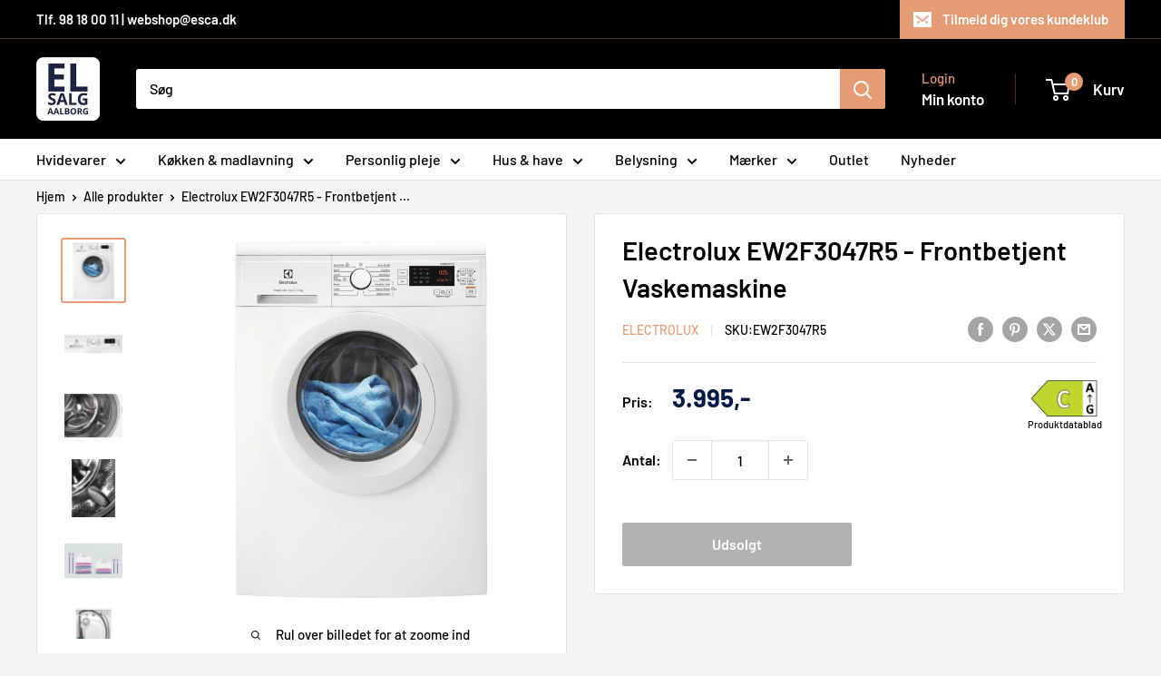

--- FILE ---
content_type: text/html; charset=utf-8
request_url: https://www.elsalgaalborg.dk/products/electrolux-ew2f3047r5-frontbetjent-vaskemaskine
body_size: 43029
content:
<!doctype html>

<html class="no-js" lang="da">
  <head>
    <meta charset="utf-8">
    <meta name="viewport" content="width=device-width, initial-scale=1.0, height=device-height, minimum-scale=1.0, maximum-scale=1.0">
    <meta name="theme-color" content="#e69c73">

    <title>Electrolux EW2F3047R5 - Frontbetjent Vaskemaskine</title><meta name="description" content="Electrolux EW2F3047R5 - Frontbetjent Vaskemaskine Mindre tid på vask, mere tid til dig selv. TimeCare-vaskemaskinen med TimeManager funktion tilpasser vaskeprogrammerne til dig. Vælg TimeManager funktionen, og forkort programmet op til fire gange. Sikrer fantastiske vaskeresultater, når det passer dig.   Mindre tid på "><link rel="canonical" href="https://www.elsalgaalborg.dk/products/electrolux-ew2f3047r5-frontbetjent-vaskemaskine"><link rel="shortcut icon" href="//www.elsalgaalborg.dk/cdn/shop/files/elsalgaalborg-logo-vector-white_48d857aa-bcb2-4f91-afe7-04710d2302e3_96x96.png?v=1656944214" type="image/png"><link rel="preload" as="style" href="//www.elsalgaalborg.dk/cdn/shop/t/16/assets/theme.css?v=93604157203610123531749541693">
    <link rel="preload" as="script" href="//www.elsalgaalborg.dk/cdn/shop/t/16/assets/theme.js?v=58436354120716407751749541693">
    <link rel="preconnect" href="https://cdn.shopify.com">
    <link rel="preconnect" href="https://fonts.shopifycdn.com">
    <link rel="dns-prefetch" href="https://productreviews.shopifycdn.com">
    <link rel="dns-prefetch" href="https://ajax.googleapis.com">
    <link rel="dns-prefetch" href="https://maps.googleapis.com">
    <link rel="dns-prefetch" href="https://maps.gstatic.com">

    <meta property="og:type" content="product">
  <meta property="og:title" content="Electrolux EW2F3047R5 - Frontbetjent Vaskemaskine"><meta property="og:image" content="http://www.elsalgaalborg.dk/cdn/shop/products/remote_jpg_a1b5651b-b049-4141-977c-f4fcd84a212c.png?v=1654781126">
    <meta property="og:image:secure_url" content="https://www.elsalgaalborg.dk/cdn/shop/products/remote_jpg_a1b5651b-b049-4141-977c-f4fcd84a212c.png?v=1654781126">
    <meta property="og:image:width" content="700">
    <meta property="og:image:height" content="700">
    <meta property="product:availability" content="out of stock"><meta property="product:price:amount" content="3.995">
  <meta property="product:price:currency" content="DKK"><meta property="og:description" content="Electrolux EW2F3047R5 - Frontbetjent Vaskemaskine Mindre tid på vask, mere tid til dig selv. TimeCare-vaskemaskinen med TimeManager funktion tilpasser vaskeprogrammerne til dig. Vælg TimeManager funktionen, og forkort programmet op til fire gange. Sikrer fantastiske vaskeresultater, når det passer dig.   Mindre tid på "><meta property="og:url" content="https://www.elsalgaalborg.dk/products/electrolux-ew2f3047r5-frontbetjent-vaskemaskine">
<meta property="og:site_name" content="El-Salg Aalborg A/S"><meta name="twitter:card" content="summary"><meta name="twitter:title" content="Electrolux EW2F3047R5 - Frontbetjent Vaskemaskine">
  <meta name="twitter:description" content="Electrolux EW2F3047R5 - Frontbetjent Vaskemaskine Mindre tid på vask, mere tid til dig selv. TimeCare-vaskemaskinen med TimeManager funktion tilpasser vaskeprogrammerne til dig. Vælg TimeManager funktionen, og forkort programmet op til fire gange. Sikrer fantastiske vaskeresultater, når det passer dig.   Mindre tid på vask, mere tid til dig selvTimeCare-vaskemaskinen med TimeManager-funktion tilpasser vaskeprogrammerne til dig. Vælg TimeManager-funktionen, og forkort programmet op til fire gange. Sikrer fantastiske vaskeresultater, når det passer dig. AutoSense for automatiske justeringer af vaskeprogrammerAutoSense-funktionen tilpasser sig dine behov for fortræffelig tøjpleje. Denne funktion tilpasser vasketiden samt vand- og energiforbruget efter mængden af vasketøj. For komplet tøjpleje uden ressourcespild. Soft Drum til skånsom tøjplejeSoft Drum er designet til at håndtere dit tøj med fuld nænsomhed. Skånsomme vandstråler løfter og beskytter vasketøjet under vask, og tromlens avancerede mønster forhindrer tøjet i at blive ødelagt under centrifugering. Tilsæt damp for">
  <meta name="twitter:image" content="https://www.elsalgaalborg.dk/cdn/shop/products/remote_jpg_a1b5651b-b049-4141-977c-f4fcd84a212c_600x600_crop_center.png?v=1654781126">
    <link rel="preload" href="//www.elsalgaalborg.dk/cdn/fonts/barlow/barlow_n6.329f582a81f63f125e63c20a5a80ae9477df68e1.woff2" as="font" type="font/woff2" crossorigin><link rel="preload" href="//www.elsalgaalborg.dk/cdn/fonts/barlow/barlow_n5.a193a1990790eba0cc5cca569d23799830e90f07.woff2" as="font" type="font/woff2" crossorigin><style>
  @font-face {
  font-family: Barlow;
  font-weight: 600;
  font-style: normal;
  font-display: swap;
  src: url("//www.elsalgaalborg.dk/cdn/fonts/barlow/barlow_n6.329f582a81f63f125e63c20a5a80ae9477df68e1.woff2") format("woff2"),
       url("//www.elsalgaalborg.dk/cdn/fonts/barlow/barlow_n6.0163402e36247bcb8b02716880d0b39568412e9e.woff") format("woff");
}

  @font-face {
  font-family: Barlow;
  font-weight: 500;
  font-style: normal;
  font-display: swap;
  src: url("//www.elsalgaalborg.dk/cdn/fonts/barlow/barlow_n5.a193a1990790eba0cc5cca569d23799830e90f07.woff2") format("woff2"),
       url("//www.elsalgaalborg.dk/cdn/fonts/barlow/barlow_n5.ae31c82169b1dc0715609b8cc6a610b917808358.woff") format("woff");
}

@font-face {
  font-family: Barlow;
  font-weight: 600;
  font-style: normal;
  font-display: swap;
  src: url("//www.elsalgaalborg.dk/cdn/fonts/barlow/barlow_n6.329f582a81f63f125e63c20a5a80ae9477df68e1.woff2") format("woff2"),
       url("//www.elsalgaalborg.dk/cdn/fonts/barlow/barlow_n6.0163402e36247bcb8b02716880d0b39568412e9e.woff") format("woff");
}

@font-face {
  font-family: Barlow;
  font-weight: 600;
  font-style: italic;
  font-display: swap;
  src: url("//www.elsalgaalborg.dk/cdn/fonts/barlow/barlow_i6.5a22bd20fb27bad4d7674cc6e666fb9c77d813bb.woff2") format("woff2"),
       url("//www.elsalgaalborg.dk/cdn/fonts/barlow/barlow_i6.1c8787fcb59f3add01a87f21b38c7ef797e3b3a1.woff") format("woff");
}


  @font-face {
  font-family: Barlow;
  font-weight: 700;
  font-style: normal;
  font-display: swap;
  src: url("//www.elsalgaalborg.dk/cdn/fonts/barlow/barlow_n7.691d1d11f150e857dcbc1c10ef03d825bc378d81.woff2") format("woff2"),
       url("//www.elsalgaalborg.dk/cdn/fonts/barlow/barlow_n7.4fdbb1cb7da0e2c2f88492243ffa2b4f91924840.woff") format("woff");
}

  @font-face {
  font-family: Barlow;
  font-weight: 500;
  font-style: italic;
  font-display: swap;
  src: url("//www.elsalgaalborg.dk/cdn/fonts/barlow/barlow_i5.714d58286997b65cd479af615cfa9bb0a117a573.woff2") format("woff2"),
       url("//www.elsalgaalborg.dk/cdn/fonts/barlow/barlow_i5.0120f77e6447d3b5df4bbec8ad8c2d029d87fb21.woff") format("woff");
}

  @font-face {
  font-family: Barlow;
  font-weight: 700;
  font-style: italic;
  font-display: swap;
  src: url("//www.elsalgaalborg.dk/cdn/fonts/barlow/barlow_i7.50e19d6cc2ba5146fa437a5a7443c76d5d730103.woff2") format("woff2"),
       url("//www.elsalgaalborg.dk/cdn/fonts/barlow/barlow_i7.47e9f98f1b094d912e6fd631cc3fe93d9f40964f.woff") format("woff");
}


  :root {
    --default-text-font-size : 15px;
    --base-text-font-size    : 16px;
    --heading-font-family    : Barlow, sans-serif;
    --heading-font-weight    : 600;
    --heading-font-style     : normal;
    --text-font-family       : Barlow, sans-serif;
    --text-font-weight       : 500;
    --text-font-style        : normal;
    --text-font-bolder-weight: 600;
    --text-link-decoration   : underline;

    --text-color               : #000000;
    --text-color-rgb           : 0, 0, 0;
    --heading-color            : #000000;
    --border-color             : #e1e3e4;
    --border-color-rgb         : 225, 227, 228;
    --form-border-color        : #d4d6d8;
    --accent-color             : #e69c73;
    --accent-color-rgb         : 230, 156, 115;
    --link-color               : #e69c73;
    --link-color-hover         : #da6e32;
    --background               : #f3f5f6;
    --secondary-background     : #ffffff;
    --secondary-background-rgb : 255, 255, 255;
    --accent-background        : rgba(230, 156, 115, 0.08);

    --input-background: #ffffff;

    --error-color       : #ff0000;
    --error-background  : rgba(255, 0, 0, 0.07);
    --success-color     : #00aa00;
    --success-background: rgba(0, 170, 0, 0.11);

    --primary-button-background      : #e69c73;
    --primary-button-background-rgb  : 230, 156, 115;
    --primary-button-text-color      : #ffffff;
    --secondary-button-background    : #00aa00;
    --secondary-button-background-rgb: 0, 170, 0;
    --secondary-button-text-color    : #ffffff;

    --header-background      : #000000;
    --header-text-color      : #ffffff;
    --header-light-text-color: #e69c73;
    --header-border-color    : rgba(230, 156, 115, 0.3);
    --header-accent-color    : #e69c73;

    --footer-background-color:    #f3f5f6;
    --footer-heading-text-color:  #e69c73;
    --footer-body-text-color:     #677279;
    --footer-body-text-color-rgb: 103, 114, 121;
    --footer-accent-color:        #e69c73;
    --footer-accent-color-rgb:    230, 156, 115;
    --footer-border:              1px solid var(--border-color);
    
    --flickity-arrow-color: #abb1b4;--product-on-sale-accent           : #e69c73;
    --product-on-sale-accent-rgb       : 230, 156, 115;
    --product-on-sale-color            : #000000;
    --product-in-stock-color           : #008a00;
    --product-low-stock-color          : #ee0000;
    --product-sold-out-color           : #8a9297;
    --product-custom-label-1-background: #008a00;
    --product-custom-label-1-color     : #ffffff;
    --product-custom-label-2-background: #00a500;
    --product-custom-label-2-color     : #ffffff;
    --product-review-star-color        : #ffbd00;

    --mobile-container-gutter : 20px;
    --desktop-container-gutter: 40px;

    /* Shopify related variables */
    --payment-terms-background-color: #f3f5f6;
  }
</style>

<script>
  // IE11 does not have support for CSS variables, so we have to polyfill them
  if (!(((window || {}).CSS || {}).supports && window.CSS.supports('(--a: 0)'))) {
    const script = document.createElement('script');
    script.type = 'text/javascript';
    script.src = 'https://cdn.jsdelivr.net/npm/css-vars-ponyfill@2';
    script.onload = function() {
      cssVars({});
    };

    document.getElementsByTagName('head')[0].appendChild(script);
  }
</script>


    <script>window.performance && window.performance.mark && window.performance.mark('shopify.content_for_header.start');</script><meta id="shopify-digital-wallet" name="shopify-digital-wallet" content="/61164257457/digital_wallets/dialog">
<link rel="alternate" type="application/json+oembed" href="https://www.elsalgaalborg.dk/products/electrolux-ew2f3047r5-frontbetjent-vaskemaskine.oembed">
<script async="async" src="/checkouts/internal/preloads.js?locale=da-DK"></script>
<script id="shopify-features" type="application/json">{"accessToken":"3295992d15a83646cd3ce72afe6c4d97","betas":["rich-media-storefront-analytics"],"domain":"www.elsalgaalborg.dk","predictiveSearch":true,"shopId":61164257457,"locale":"da"}</script>
<script>var Shopify = Shopify || {};
Shopify.shop = "el-salg-aalborg.myshopify.com";
Shopify.locale = "da";
Shopify.currency = {"active":"DKK","rate":"1.0"};
Shopify.country = "DK";
Shopify.theme = {"name":"Warehouse 6.5.0","id":182795501907,"schema_name":"Warehouse","schema_version":"6.5.0","theme_store_id":871,"role":"main"};
Shopify.theme.handle = "null";
Shopify.theme.style = {"id":null,"handle":null};
Shopify.cdnHost = "www.elsalgaalborg.dk/cdn";
Shopify.routes = Shopify.routes || {};
Shopify.routes.root = "/";</script>
<script type="module">!function(o){(o.Shopify=o.Shopify||{}).modules=!0}(window);</script>
<script>!function(o){function n(){var o=[];function n(){o.push(Array.prototype.slice.apply(arguments))}return n.q=o,n}var t=o.Shopify=o.Shopify||{};t.loadFeatures=n(),t.autoloadFeatures=n()}(window);</script>
<script id="shop-js-analytics" type="application/json">{"pageType":"product"}</script>
<script defer="defer" async type="module" src="//www.elsalgaalborg.dk/cdn/shopifycloud/shop-js/modules/v2/client.init-shop-cart-sync_DCvV3KX5.da.esm.js"></script>
<script defer="defer" async type="module" src="//www.elsalgaalborg.dk/cdn/shopifycloud/shop-js/modules/v2/chunk.common_DIrl18zW.esm.js"></script>
<script type="module">
  await import("//www.elsalgaalborg.dk/cdn/shopifycloud/shop-js/modules/v2/client.init-shop-cart-sync_DCvV3KX5.da.esm.js");
await import("//www.elsalgaalborg.dk/cdn/shopifycloud/shop-js/modules/v2/chunk.common_DIrl18zW.esm.js");

  window.Shopify.SignInWithShop?.initShopCartSync?.({"fedCMEnabled":true,"windoidEnabled":true});

</script>
<script>(function() {
  var isLoaded = false;
  function asyncLoad() {
    if (isLoaded) return;
    isLoaded = true;
    var urls = ["https:\/\/ecommplugins-scripts.trustpilot.com\/v2.1\/js\/header.min.js?settings=eyJrZXkiOiJWeTdwTFhpQTV1UnNUTlQxIiwicyI6Im5vbmUifQ==\u0026v=2.5\u0026shop=el-salg-aalborg.myshopify.com","https:\/\/ecommplugins-trustboxsettings.trustpilot.com\/el-salg-aalborg.myshopify.com.js?settings=1652975425143\u0026shop=el-salg-aalborg.myshopify.com","https:\/\/apps.techdignity.com\/terms-and-conditions\/public\/js\/load-igt-app.js?shop=el-salg-aalborg.myshopify.com","https:\/\/cdn-bundler.nice-team.net\/app\/js\/bundler.js?shop=el-salg-aalborg.myshopify.com","https:\/\/cdn1.profitmetrics.io\/5D481F450426DFED\/shopify-bundle.js?shop=el-salg-aalborg.myshopify.com","https:\/\/cdn.nfcube.com\/instafeed-dfc0e4cd51c51c08b4c7955beb897bcb.js?shop=el-salg-aalborg.myshopify.com"];
    for (var i = 0; i < urls.length; i++) {
      var s = document.createElement('script');
      s.type = 'text/javascript';
      s.async = true;
      s.src = urls[i];
      var x = document.getElementsByTagName('script')[0];
      x.parentNode.insertBefore(s, x);
    }
  };
  if(window.attachEvent) {
    window.attachEvent('onload', asyncLoad);
  } else {
    window.addEventListener('load', asyncLoad, false);
  }
})();</script>
<script id="__st">var __st={"a":61164257457,"offset":3600,"reqid":"62a66767-85cf-4f29-acbc-84fe410710e6-1768957208","pageurl":"www.elsalgaalborg.dk\/products\/electrolux-ew2f3047r5-frontbetjent-vaskemaskine","u":"24cb21ea18ba","p":"product","rtyp":"product","rid":7239956398257};</script>
<script>window.ShopifyPaypalV4VisibilityTracking = true;</script>
<script id="captcha-bootstrap">!function(){'use strict';const t='contact',e='account',n='new_comment',o=[[t,t],['blogs',n],['comments',n],[t,'customer']],c=[[e,'customer_login'],[e,'guest_login'],[e,'recover_customer_password'],[e,'create_customer']],r=t=>t.map((([t,e])=>`form[action*='/${t}']:not([data-nocaptcha='true']) input[name='form_type'][value='${e}']`)).join(','),a=t=>()=>t?[...document.querySelectorAll(t)].map((t=>t.form)):[];function s(){const t=[...o],e=r(t);return a(e)}const i='password',u='form_key',d=['recaptcha-v3-token','g-recaptcha-response','h-captcha-response',i],f=()=>{try{return window.sessionStorage}catch{return}},m='__shopify_v',_=t=>t.elements[u];function p(t,e,n=!1){try{const o=window.sessionStorage,c=JSON.parse(o.getItem(e)),{data:r}=function(t){const{data:e,action:n}=t;return t[m]||n?{data:e,action:n}:{data:t,action:n}}(c);for(const[e,n]of Object.entries(r))t.elements[e]&&(t.elements[e].value=n);n&&o.removeItem(e)}catch(o){console.error('form repopulation failed',{error:o})}}const l='form_type',E='cptcha';function T(t){t.dataset[E]=!0}const w=window,h=w.document,L='Shopify',v='ce_forms',y='captcha';let A=!1;((t,e)=>{const n=(g='f06e6c50-85a8-45c8-87d0-21a2b65856fe',I='https://cdn.shopify.com/shopifycloud/storefront-forms-hcaptcha/ce_storefront_forms_captcha_hcaptcha.v1.5.2.iife.js',D={infoText:'Beskyttet af hCaptcha',privacyText:'Beskyttelse af persondata',termsText:'Vilkår'},(t,e,n)=>{const o=w[L][v],c=o.bindForm;if(c)return c(t,g,e,D).then(n);var r;o.q.push([[t,g,e,D],n]),r=I,A||(h.body.append(Object.assign(h.createElement('script'),{id:'captcha-provider',async:!0,src:r})),A=!0)});var g,I,D;w[L]=w[L]||{},w[L][v]=w[L][v]||{},w[L][v].q=[],w[L][y]=w[L][y]||{},w[L][y].protect=function(t,e){n(t,void 0,e),T(t)},Object.freeze(w[L][y]),function(t,e,n,w,h,L){const[v,y,A,g]=function(t,e,n){const i=e?o:[],u=t?c:[],d=[...i,...u],f=r(d),m=r(i),_=r(d.filter((([t,e])=>n.includes(e))));return[a(f),a(m),a(_),s()]}(w,h,L),I=t=>{const e=t.target;return e instanceof HTMLFormElement?e:e&&e.form},D=t=>v().includes(t);t.addEventListener('submit',(t=>{const e=I(t);if(!e)return;const n=D(e)&&!e.dataset.hcaptchaBound&&!e.dataset.recaptchaBound,o=_(e),c=g().includes(e)&&(!o||!o.value);(n||c)&&t.preventDefault(),c&&!n&&(function(t){try{if(!f())return;!function(t){const e=f();if(!e)return;const n=_(t);if(!n)return;const o=n.value;o&&e.removeItem(o)}(t);const e=Array.from(Array(32),(()=>Math.random().toString(36)[2])).join('');!function(t,e){_(t)||t.append(Object.assign(document.createElement('input'),{type:'hidden',name:u})),t.elements[u].value=e}(t,e),function(t,e){const n=f();if(!n)return;const o=[...t.querySelectorAll(`input[type='${i}']`)].map((({name:t})=>t)),c=[...d,...o],r={};for(const[a,s]of new FormData(t).entries())c.includes(a)||(r[a]=s);n.setItem(e,JSON.stringify({[m]:1,action:t.action,data:r}))}(t,e)}catch(e){console.error('failed to persist form',e)}}(e),e.submit())}));const S=(t,e)=>{t&&!t.dataset[E]&&(n(t,e.some((e=>e===t))),T(t))};for(const o of['focusin','change'])t.addEventListener(o,(t=>{const e=I(t);D(e)&&S(e,y())}));const B=e.get('form_key'),M=e.get(l),P=B&&M;t.addEventListener('DOMContentLoaded',(()=>{const t=y();if(P)for(const e of t)e.elements[l].value===M&&p(e,B);[...new Set([...A(),...v().filter((t=>'true'===t.dataset.shopifyCaptcha))])].forEach((e=>S(e,t)))}))}(h,new URLSearchParams(w.location.search),n,t,e,['guest_login'])})(!0,!0)}();</script>
<script integrity="sha256-4kQ18oKyAcykRKYeNunJcIwy7WH5gtpwJnB7kiuLZ1E=" data-source-attribution="shopify.loadfeatures" defer="defer" src="//www.elsalgaalborg.dk/cdn/shopifycloud/storefront/assets/storefront/load_feature-a0a9edcb.js" crossorigin="anonymous"></script>
<script data-source-attribution="shopify.dynamic_checkout.dynamic.init">var Shopify=Shopify||{};Shopify.PaymentButton=Shopify.PaymentButton||{isStorefrontPortableWallets:!0,init:function(){window.Shopify.PaymentButton.init=function(){};var t=document.createElement("script");t.src="https://www.elsalgaalborg.dk/cdn/shopifycloud/portable-wallets/latest/portable-wallets.da.js",t.type="module",document.head.appendChild(t)}};
</script>
<script data-source-attribution="shopify.dynamic_checkout.buyer_consent">
  function portableWalletsHideBuyerConsent(e){var t=document.getElementById("shopify-buyer-consent"),n=document.getElementById("shopify-subscription-policy-button");t&&n&&(t.classList.add("hidden"),t.setAttribute("aria-hidden","true"),n.removeEventListener("click",e))}function portableWalletsShowBuyerConsent(e){var t=document.getElementById("shopify-buyer-consent"),n=document.getElementById("shopify-subscription-policy-button");t&&n&&(t.classList.remove("hidden"),t.removeAttribute("aria-hidden"),n.addEventListener("click",e))}window.Shopify?.PaymentButton&&(window.Shopify.PaymentButton.hideBuyerConsent=portableWalletsHideBuyerConsent,window.Shopify.PaymentButton.showBuyerConsent=portableWalletsShowBuyerConsent);
</script>
<script data-source-attribution="shopify.dynamic_checkout.cart.bootstrap">document.addEventListener("DOMContentLoaded",(function(){function t(){return document.querySelector("shopify-accelerated-checkout-cart, shopify-accelerated-checkout")}if(t())Shopify.PaymentButton.init();else{new MutationObserver((function(e,n){t()&&(Shopify.PaymentButton.init(),n.disconnect())})).observe(document.body,{childList:!0,subtree:!0})}}));
</script>

<script>window.performance && window.performance.mark && window.performance.mark('shopify.content_for_header.end');</script>

<!-- CUSTOM CSS -->
    <link rel="stylesheet" href="//www.elsalgaalborg.dk/cdn/shop/t/16/assets/custom.css?v=109648635356273814461768771061">
<!-- /CUSTOM CSS -->    
    <link rel="stylesheet" href="//www.elsalgaalborg.dk/cdn/shop/t/16/assets/theme.css?v=93604157203610123531749541693">

<!-- Cookie Information Policy Script -->    
    <script id="CookieConsent" src="https://policy.app.cookieinformation.com/uc.js"
    data-culture="DA" type="text/javascript"></script>
<!-- End Cookie Information Policy Script -->    
    
<!-- Facebook Domain Verification -->
    <meta name="facebook-domain-verification" content="5uki2lqvx04hes9v7pon5l0vxggyfg" />
<!-- End Facebook Domain Verification -->    
    
<!-- Google Tag Manager -->
    <script>(function(w,d,s,l,i){w[l]=w[l]||[];w[l].push({'gtm.start':
    new Date().getTime(),event:'gtm.js'});var f=d.getElementsByTagName(s)[0],
    j=d.createElement(s),dl=l!='dataLayer'?'&l='+l:'';j.async=true;j.src=
    'https://www.googletagmanager.com/gtm.js?id='+i+dl;f.parentNode.insertBefore(j,f);
    })(window,document,'script','dataLayer','GTM-KVWRDWK');</script>
<!-- End Google Tag Manager -->    

<!-- Start e-maerket widget -->
          <script type="text/javascript" src="https://widget.emaerket.dk/js/232702f8a751cae50a236c1ac8e9131e" async></script>
<!-- // end e-maerket widget -->
    
    <script type="application/ld+json">{"@context":"http:\/\/schema.org\/","@id":"\/products\/electrolux-ew2f3047r5-frontbetjent-vaskemaskine#product","@type":"Product","brand":{"@type":"Brand","name":"Electrolux"},"category":"Vaskemaskiner","description":"Electrolux EW2F3047R5 - Frontbetjent Vaskemaskine\nMindre tid på vask, mere tid til dig selv. TimeCare-vaskemaskinen med TimeManager funktion tilpasser vaskeprogrammerne til dig. Vælg TimeManager funktionen, og forkort programmet op til fire gange. Sikrer fantastiske vaskeresultater, når det passer dig.\n \n\n\nMindre tid på vask, mere tid til dig selvTimeCare-vaskemaskinen med TimeManager-funktion tilpasser vaskeprogrammerne til dig. Vælg TimeManager-funktionen, og forkort programmet op til fire gange. Sikrer fantastiske vaskeresultater, når det passer dig.\n\n\nAutoSense for automatiske justeringer af vaskeprogrammerAutoSense-funktionen tilpasser sig dine behov for fortræffelig tøjpleje. Denne funktion tilpasser vasketiden samt vand- og energiforbruget efter mængden af vasketøj. For komplet tøjpleje uden ressourcespild.\n\n\nSoft Drum til skånsom tøjplejeSoft Drum er designet til at håndtere dit tøj med fuld nænsomhed. Skånsomme vandstråler løfter og beskytter vasketøjet under vask, og tromlens avancerede mønster forhindrer tøjet i at blive ødelagt under centrifugering.\n\n\nTilsæt damp for perfekt rent tøjVaskeprogrammet AntiAllergy Vapor 60ºC tilsætter damp sidst i programmet for at give dit tøj en hygiejnisk og effektiv rengøring. Det hjælper med at reducere bakterier og allergener i tøjet og sørger for bedre hygiejne for dit vasketøj.\n\n\nInvertermotor - robust og energieffektivOplev energieffektiv vask endnu længere med invertermotoren. Bygget til lavt energiforbrug og ekstra lang levetid til fortsat effektivt vask.\n\n\nVasketøj, der er klart, når du ønsker det, med udskudt startUdskudt start-funktionen vasker tøjet, når det passer dig. Du kan udsætte vaskeprogrammets starttid, så tøjet ikke skal ligge i tromlen i timevis. Nu er vasketøjet klart, når du skal bruge det.\n\n","gtin":"7332543839223","image":"https:\/\/www.elsalgaalborg.dk\/cdn\/shop\/products\/remote_jpg_a1b5651b-b049-4141-977c-f4fcd84a212c.png?v=1654781126\u0026width=1920","name":"Electrolux EW2F3047R5 - Frontbetjent Vaskemaskine","offers":{"@id":"\/products\/electrolux-ew2f3047r5-frontbetjent-vaskemaskine?variant=41885059481777#offer","@type":"Offer","availability":"http:\/\/schema.org\/OutOfStock","price":"3995.00","priceCurrency":"DKK","url":"https:\/\/www.elsalgaalborg.dk\/products\/electrolux-ew2f3047r5-frontbetjent-vaskemaskine?variant=41885059481777"},"sku":"EW2F3047R5","url":"https:\/\/www.elsalgaalborg.dk\/products\/electrolux-ew2f3047r5-frontbetjent-vaskemaskine"}</script><script type="application/ld+json">
  {
    "@context": "https://schema.org",
    "@type": "BreadcrumbList",
    "itemListElement": [{
        "@type": "ListItem",
        "position": 1,
        "name": "Hjem",
        "item": "https://www.elsalgaalborg.dk"
      },{
            "@type": "ListItem",
            "position": 2,
            "name": "Electrolux EW2F3047R5 - Frontbetjent Vaskemaskine",
            "item": "https://www.elsalgaalborg.dk/products/electrolux-ew2f3047r5-frontbetjent-vaskemaskine"
          }]
  }
</script>

    <script>
      // This allows to expose several variables to the global scope, to be used in scripts
      window.theme = {
        pageType: "product",
        cartCount: 0,
        moneyFormat: "{{ amount_no_decimals_with_comma_separator }},-",
        moneyWithCurrencyFormat: "{{amount_with_comma_separator}} DKK",
        currencyCodeEnabled: false,
        showDiscount: false,
        discountMode: "percentage",
        cartType: "drawer"
      };

      window.routes = {
        rootUrl: "\/",
        rootUrlWithoutSlash: '',
        cartUrl: "\/cart",
        cartAddUrl: "\/cart\/add",
        cartChangeUrl: "\/cart\/change",
        searchUrl: "\/search",
        productRecommendationsUrl: "\/recommendations\/products"
      };

      window.languages = {
        productRegularPrice: "Normal pris",
        productSalePrice: "Udsalgs pris",
        collectionOnSaleLabel: "Spar {{savings}}",
        productFormUnavailable: "Ikke tilgængelig",
        productFormAddToCart: "Tilføj til kurv",
        productFormPreOrder: "Forudbestil",
        productFormSoldOut: "Udsolgt",
        productAdded: "Produktet blev tilføjet til kurven",
        productAddedShort: "Tilføjet!",
        shippingEstimatorNoResults: "Der blev ikke fundet nogen forsendelse til din adresse.",
        shippingEstimatorOneResult: "Der er én forsendelsespris for din adresse:",
        shippingEstimatorMultipleResults: "Der er {{count}} forsendelsespriser for din adresse:",
        shippingEstimatorErrors: "Der er nogle fejl:"
      };

      document.documentElement.className = document.documentElement.className.replace('no-js', 'js');
    </script><script src="//www.elsalgaalborg.dk/cdn/shop/t/16/assets/theme.js?v=58436354120716407751749541693" defer></script>
    <script src="//www.elsalgaalborg.dk/cdn/shop/t/16/assets/custom.js?v=102476495355921946141749541694" defer></script><script>
        (function () {
          window.onpageshow = function() {
            // We force re-freshing the cart content onpageshow, as most browsers will serve a cache copy when hitting the
            // back button, which cause staled data
            document.documentElement.dispatchEvent(new CustomEvent('cart:refresh', {
              bubbles: true,
              detail: {scrollToTop: false}
            }));
          };
        })();
      </script><!-- COOKIE INFORMATION SCRIPT -->    
    <script>
 const addCookieInformationConsentScript = () => {
     const consentScript = document.createElement('script');
     consentScript.setAttribute('src', 'https://policy.app.cookieinformation.com/uc.js');
     consentScript.setAttribute('data-culture', 'DA'); // replace with your site language
     consentScript.setAttribute('data-gcm-enabled', 'false');
     consentScript.id = 'CookieConsent';
     document.head.appendChild(consentScript);
 };
 const setupListenerForConsentGathering = () => {
     window.addEventListener("CookieInformationConsentGiven", () => {
         let consentSignals = {};
         let consentCookieReady = false;
         let customerPrivacyAPIReady = false;

         const checkAndSetTrackingConsent = () => {
             if (consentCookieReady && customerPrivacyAPIReady && Object.keys(consentSignals).length > 0) {
                 window.Shopify.customerPrivacy.setTrackingConsent(
                     {
                         "analytics": consentSignals['cookie_cat_statistic'] || false,
                         "marketing": consentSignals['cookie_cat_marketing'] || false,
                         "preferences": consentSignals['cookie_cat_functional'] || false,
                         "sale_of_data": consentSignals['cookie_cat_marketing'] || false,
                     },
                     () => console.log("Cookie Information: consent gathered")
                 );
             }
         };

         if (window.CookieInformation) {
             const consentCookie = window.CookieInformation._getCookieValue('CookieInformationConsent');

             if (consentCookie) {
                 const consent = JSON.parse(consentCookie);

                 if (consent) {
                     consentSignals = consent.consents_approved || [];
                     consentSignals = consentSignals.reduce((acc, curr) => {
                         acc[curr] = true;
                         return acc;
                     }, {});
                     consentCookieReady = true;
                     checkAndSetTrackingConsent();
                 }
             }
         }

         const customerPrivacyAPIInterval = setInterval(() => {
             if (window.Shopify.customerPrivacy) {
                 clearInterval(customerPrivacyAPIInterval);
                 customerPrivacyAPIReady = true;
                 checkAndSetTrackingConsent();
             }
         }, 100);
     });
 };
 window.Shopify.loadFeatures(
     [
         {
             name: 'consent-tracking-api',
             version: '0.1',
         },
     ],
     error => {
         if (error) {
             throw error;
         }
         setupListenerForConsentGathering();
         addCookieInformationConsentScript();
     }
 );
 </script>
<!-- COOKIE INFORMATION SCRIPT -->    
  
  <!-- BEGIN app block: shopify://apps/instafeed/blocks/head-block/c447db20-095d-4a10-9725-b5977662c9d5 --><link rel="preconnect" href="https://cdn.nfcube.com/">
<link rel="preconnect" href="https://scontent.cdninstagram.com/">


  <script>
    document.addEventListener('DOMContentLoaded', function () {
      let instafeedScript = document.createElement('script');

      
        instafeedScript.src = 'https://cdn.nfcube.com/instafeed-dfc0e4cd51c51c08b4c7955beb897bcb.js';
      

      document.body.appendChild(instafeedScript);
    });
  </script>





<!-- END app block --><script src="https://cdn.shopify.com/extensions/019b7cd0-6587-73c3-9937-bcc2249fa2c4/lb-upsell-227/assets/lb-selleasy.js" type="text/javascript" defer="defer"></script>
<script src="https://cdn.shopify.com/extensions/64e7a69c-552b-465e-b0fb-62dde6c4c423/i-agree-to-terms-31/assets/load-metafield-igt.js" type="text/javascript" defer="defer"></script>
<script src="https://cdn.shopify.com/extensions/19689677-6488-4a31-adf3-fcf4359c5fd9/forms-2295/assets/shopify-forms-loader.js" type="text/javascript" defer="defer"></script>
<link href="https://monorail-edge.shopifysvc.com" rel="dns-prefetch">
<script>(function(){if ("sendBeacon" in navigator && "performance" in window) {try {var session_token_from_headers = performance.getEntriesByType('navigation')[0].serverTiming.find(x => x.name == '_s').description;} catch {var session_token_from_headers = undefined;}var session_cookie_matches = document.cookie.match(/_shopify_s=([^;]*)/);var session_token_from_cookie = session_cookie_matches && session_cookie_matches.length === 2 ? session_cookie_matches[1] : "";var session_token = session_token_from_headers || session_token_from_cookie || "";function handle_abandonment_event(e) {var entries = performance.getEntries().filter(function(entry) {return /monorail-edge.shopifysvc.com/.test(entry.name);});if (!window.abandonment_tracked && entries.length === 0) {window.abandonment_tracked = true;var currentMs = Date.now();var navigation_start = performance.timing.navigationStart;var payload = {shop_id: 61164257457,url: window.location.href,navigation_start,duration: currentMs - navigation_start,session_token,page_type: "product"};window.navigator.sendBeacon("https://monorail-edge.shopifysvc.com/v1/produce", JSON.stringify({schema_id: "online_store_buyer_site_abandonment/1.1",payload: payload,metadata: {event_created_at_ms: currentMs,event_sent_at_ms: currentMs}}));}}window.addEventListener('pagehide', handle_abandonment_event);}}());</script>
<script id="web-pixels-manager-setup">(function e(e,d,r,n,o){if(void 0===o&&(o={}),!Boolean(null===(a=null===(i=window.Shopify)||void 0===i?void 0:i.analytics)||void 0===a?void 0:a.replayQueue)){var i,a;window.Shopify=window.Shopify||{};var t=window.Shopify;t.analytics=t.analytics||{};var s=t.analytics;s.replayQueue=[],s.publish=function(e,d,r){return s.replayQueue.push([e,d,r]),!0};try{self.performance.mark("wpm:start")}catch(e){}var l=function(){var e={modern:/Edge?\/(1{2}[4-9]|1[2-9]\d|[2-9]\d{2}|\d{4,})\.\d+(\.\d+|)|Firefox\/(1{2}[4-9]|1[2-9]\d|[2-9]\d{2}|\d{4,})\.\d+(\.\d+|)|Chrom(ium|e)\/(9{2}|\d{3,})\.\d+(\.\d+|)|(Maci|X1{2}).+ Version\/(15\.\d+|(1[6-9]|[2-9]\d|\d{3,})\.\d+)([,.]\d+|)( \(\w+\)|)( Mobile\/\w+|) Safari\/|Chrome.+OPR\/(9{2}|\d{3,})\.\d+\.\d+|(CPU[ +]OS|iPhone[ +]OS|CPU[ +]iPhone|CPU IPhone OS|CPU iPad OS)[ +]+(15[._]\d+|(1[6-9]|[2-9]\d|\d{3,})[._]\d+)([._]\d+|)|Android:?[ /-](13[3-9]|1[4-9]\d|[2-9]\d{2}|\d{4,})(\.\d+|)(\.\d+|)|Android.+Firefox\/(13[5-9]|1[4-9]\d|[2-9]\d{2}|\d{4,})\.\d+(\.\d+|)|Android.+Chrom(ium|e)\/(13[3-9]|1[4-9]\d|[2-9]\d{2}|\d{4,})\.\d+(\.\d+|)|SamsungBrowser\/([2-9]\d|\d{3,})\.\d+/,legacy:/Edge?\/(1[6-9]|[2-9]\d|\d{3,})\.\d+(\.\d+|)|Firefox\/(5[4-9]|[6-9]\d|\d{3,})\.\d+(\.\d+|)|Chrom(ium|e)\/(5[1-9]|[6-9]\d|\d{3,})\.\d+(\.\d+|)([\d.]+$|.*Safari\/(?![\d.]+ Edge\/[\d.]+$))|(Maci|X1{2}).+ Version\/(10\.\d+|(1[1-9]|[2-9]\d|\d{3,})\.\d+)([,.]\d+|)( \(\w+\)|)( Mobile\/\w+|) Safari\/|Chrome.+OPR\/(3[89]|[4-9]\d|\d{3,})\.\d+\.\d+|(CPU[ +]OS|iPhone[ +]OS|CPU[ +]iPhone|CPU IPhone OS|CPU iPad OS)[ +]+(10[._]\d+|(1[1-9]|[2-9]\d|\d{3,})[._]\d+)([._]\d+|)|Android:?[ /-](13[3-9]|1[4-9]\d|[2-9]\d{2}|\d{4,})(\.\d+|)(\.\d+|)|Mobile Safari.+OPR\/([89]\d|\d{3,})\.\d+\.\d+|Android.+Firefox\/(13[5-9]|1[4-9]\d|[2-9]\d{2}|\d{4,})\.\d+(\.\d+|)|Android.+Chrom(ium|e)\/(13[3-9]|1[4-9]\d|[2-9]\d{2}|\d{4,})\.\d+(\.\d+|)|Android.+(UC? ?Browser|UCWEB|U3)[ /]?(15\.([5-9]|\d{2,})|(1[6-9]|[2-9]\d|\d{3,})\.\d+)\.\d+|SamsungBrowser\/(5\.\d+|([6-9]|\d{2,})\.\d+)|Android.+MQ{2}Browser\/(14(\.(9|\d{2,})|)|(1[5-9]|[2-9]\d|\d{3,})(\.\d+|))(\.\d+|)|K[Aa][Ii]OS\/(3\.\d+|([4-9]|\d{2,})\.\d+)(\.\d+|)/},d=e.modern,r=e.legacy,n=navigator.userAgent;return n.match(d)?"modern":n.match(r)?"legacy":"unknown"}(),u="modern"===l?"modern":"legacy",c=(null!=n?n:{modern:"",legacy:""})[u],f=function(e){return[e.baseUrl,"/wpm","/b",e.hashVersion,"modern"===e.buildTarget?"m":"l",".js"].join("")}({baseUrl:d,hashVersion:r,buildTarget:u}),m=function(e){var d=e.version,r=e.bundleTarget,n=e.surface,o=e.pageUrl,i=e.monorailEndpoint;return{emit:function(e){var a=e.status,t=e.errorMsg,s=(new Date).getTime(),l=JSON.stringify({metadata:{event_sent_at_ms:s},events:[{schema_id:"web_pixels_manager_load/3.1",payload:{version:d,bundle_target:r,page_url:o,status:a,surface:n,error_msg:t},metadata:{event_created_at_ms:s}}]});if(!i)return console&&console.warn&&console.warn("[Web Pixels Manager] No Monorail endpoint provided, skipping logging."),!1;try{return self.navigator.sendBeacon.bind(self.navigator)(i,l)}catch(e){}var u=new XMLHttpRequest;try{return u.open("POST",i,!0),u.setRequestHeader("Content-Type","text/plain"),u.send(l),!0}catch(e){return console&&console.warn&&console.warn("[Web Pixels Manager] Got an unhandled error while logging to Monorail."),!1}}}}({version:r,bundleTarget:l,surface:e.surface,pageUrl:self.location.href,monorailEndpoint:e.monorailEndpoint});try{o.browserTarget=l,function(e){var d=e.src,r=e.async,n=void 0===r||r,o=e.onload,i=e.onerror,a=e.sri,t=e.scriptDataAttributes,s=void 0===t?{}:t,l=document.createElement("script"),u=document.querySelector("head"),c=document.querySelector("body");if(l.async=n,l.src=d,a&&(l.integrity=a,l.crossOrigin="anonymous"),s)for(var f in s)if(Object.prototype.hasOwnProperty.call(s,f))try{l.dataset[f]=s[f]}catch(e){}if(o&&l.addEventListener("load",o),i&&l.addEventListener("error",i),u)u.appendChild(l);else{if(!c)throw new Error("Did not find a head or body element to append the script");c.appendChild(l)}}({src:f,async:!0,onload:function(){if(!function(){var e,d;return Boolean(null===(d=null===(e=window.Shopify)||void 0===e?void 0:e.analytics)||void 0===d?void 0:d.initialized)}()){var d=window.webPixelsManager.init(e)||void 0;if(d){var r=window.Shopify.analytics;r.replayQueue.forEach((function(e){var r=e[0],n=e[1],o=e[2];d.publishCustomEvent(r,n,o)})),r.replayQueue=[],r.publish=d.publishCustomEvent,r.visitor=d.visitor,r.initialized=!0}}},onerror:function(){return m.emit({status:"failed",errorMsg:"".concat(f," has failed to load")})},sri:function(e){var d=/^sha384-[A-Za-z0-9+/=]+$/;return"string"==typeof e&&d.test(e)}(c)?c:"",scriptDataAttributes:o}),m.emit({status:"loading"})}catch(e){m.emit({status:"failed",errorMsg:(null==e?void 0:e.message)||"Unknown error"})}}})({shopId: 61164257457,storefrontBaseUrl: "https://www.elsalgaalborg.dk",extensionsBaseUrl: "https://extensions.shopifycdn.com/cdn/shopifycloud/web-pixels-manager",monorailEndpoint: "https://monorail-edge.shopifysvc.com/unstable/produce_batch",surface: "storefront-renderer",enabledBetaFlags: ["2dca8a86"],webPixelsConfigList: [{"id":"961151315","configuration":"{\"config\":\"{\\\"pixel_id\\\":\\\"G-NMPY9M6Z8Q\\\",\\\"gtag_events\\\":[{\\\"type\\\":\\\"purchase\\\",\\\"action_label\\\":\\\"G-NMPY9M6Z8Q\\\"},{\\\"type\\\":\\\"page_view\\\",\\\"action_label\\\":\\\"G-NMPY9M6Z8Q\\\"},{\\\"type\\\":\\\"view_item\\\",\\\"action_label\\\":\\\"G-NMPY9M6Z8Q\\\"},{\\\"type\\\":\\\"search\\\",\\\"action_label\\\":\\\"G-NMPY9M6Z8Q\\\"},{\\\"type\\\":\\\"add_to_cart\\\",\\\"action_label\\\":\\\"G-NMPY9M6Z8Q\\\"},{\\\"type\\\":\\\"begin_checkout\\\",\\\"action_label\\\":\\\"G-NMPY9M6Z8Q\\\"},{\\\"type\\\":\\\"add_payment_info\\\",\\\"action_label\\\":\\\"G-NMPY9M6Z8Q\\\"}],\\\"enable_monitoring_mode\\\":false}\"}","eventPayloadVersion":"v1","runtimeContext":"OPEN","scriptVersion":"b2a88bafab3e21179ed38636efcd8a93","type":"APP","apiClientId":1780363,"privacyPurposes":[],"dataSharingAdjustments":{"protectedCustomerApprovalScopes":["read_customer_address","read_customer_email","read_customer_name","read_customer_personal_data","read_customer_phone"]}},{"id":"501711187","configuration":"{\"accountID\":\"selleasy-metrics-track\"}","eventPayloadVersion":"v1","runtimeContext":"STRICT","scriptVersion":"5aac1f99a8ca74af74cea751ede503d2","type":"APP","apiClientId":5519923,"privacyPurposes":[],"dataSharingAdjustments":{"protectedCustomerApprovalScopes":["read_customer_email","read_customer_name","read_customer_personal_data"]}},{"id":"350323027","configuration":"{\"pixel_id\":\"1329317264084776\",\"pixel_type\":\"facebook_pixel\",\"metaapp_system_user_token\":\"-\"}","eventPayloadVersion":"v1","runtimeContext":"OPEN","scriptVersion":"ca16bc87fe92b6042fbaa3acc2fbdaa6","type":"APP","apiClientId":2329312,"privacyPurposes":["ANALYTICS","MARKETING","SALE_OF_DATA"],"dataSharingAdjustments":{"protectedCustomerApprovalScopes":["read_customer_address","read_customer_email","read_customer_name","read_customer_personal_data","read_customer_phone"]}},{"id":"205816147","configuration":"{\"tagID\":\"2614089730872\"}","eventPayloadVersion":"v1","runtimeContext":"STRICT","scriptVersion":"18031546ee651571ed29edbe71a3550b","type":"APP","apiClientId":3009811,"privacyPurposes":["ANALYTICS","MARKETING","SALE_OF_DATA"],"dataSharingAdjustments":{"protectedCustomerApprovalScopes":["read_customer_address","read_customer_email","read_customer_name","read_customer_personal_data","read_customer_phone"]}},{"id":"108986707","eventPayloadVersion":"1","runtimeContext":"LAX","scriptVersion":"2","type":"CUSTOM","privacyPurposes":[],"name":"PM - Script"},{"id":"109019475","eventPayloadVersion":"1","runtimeContext":"LAX","scriptVersion":"2","type":"CUSTOM","privacyPurposes":[],"name":"PM - Conversion Booster"},{"id":"shopify-app-pixel","configuration":"{}","eventPayloadVersion":"v1","runtimeContext":"STRICT","scriptVersion":"0450","apiClientId":"shopify-pixel","type":"APP","privacyPurposes":["ANALYTICS","MARKETING"]},{"id":"shopify-custom-pixel","eventPayloadVersion":"v1","runtimeContext":"LAX","scriptVersion":"0450","apiClientId":"shopify-pixel","type":"CUSTOM","privacyPurposes":["ANALYTICS","MARKETING"]}],isMerchantRequest: false,initData: {"shop":{"name":"El-Salg Aalborg A\/S","paymentSettings":{"currencyCode":"DKK"},"myshopifyDomain":"el-salg-aalborg.myshopify.com","countryCode":"DK","storefrontUrl":"https:\/\/www.elsalgaalborg.dk"},"customer":null,"cart":null,"checkout":null,"productVariants":[{"price":{"amount":3995.0,"currencyCode":"DKK"},"product":{"title":"Electrolux EW2F3047R5 - Frontbetjent Vaskemaskine","vendor":"Electrolux","id":"7239956398257","untranslatedTitle":"Electrolux EW2F3047R5 - Frontbetjent Vaskemaskine","url":"\/products\/electrolux-ew2f3047r5-frontbetjent-vaskemaskine","type":"Frontbetjent Vaskemaskine"},"id":"41885059481777","image":{"src":"\/\/www.elsalgaalborg.dk\/cdn\/shop\/products\/remote_jpg_a1b5651b-b049-4141-977c-f4fcd84a212c.png?v=1654781126"},"sku":"EW2F3047R5","title":"Default Title","untranslatedTitle":"Default Title"}],"purchasingCompany":null},},"https://www.elsalgaalborg.dk/cdn","fcfee988w5aeb613cpc8e4bc33m6693e112",{"modern":"","legacy":""},{"shopId":"61164257457","storefrontBaseUrl":"https:\/\/www.elsalgaalborg.dk","extensionBaseUrl":"https:\/\/extensions.shopifycdn.com\/cdn\/shopifycloud\/web-pixels-manager","surface":"storefront-renderer","enabledBetaFlags":"[\"2dca8a86\"]","isMerchantRequest":"false","hashVersion":"fcfee988w5aeb613cpc8e4bc33m6693e112","publish":"custom","events":"[[\"page_viewed\",{}],[\"product_viewed\",{\"productVariant\":{\"price\":{\"amount\":3995.0,\"currencyCode\":\"DKK\"},\"product\":{\"title\":\"Electrolux EW2F3047R5 - Frontbetjent Vaskemaskine\",\"vendor\":\"Electrolux\",\"id\":\"7239956398257\",\"untranslatedTitle\":\"Electrolux EW2F3047R5 - Frontbetjent Vaskemaskine\",\"url\":\"\/products\/electrolux-ew2f3047r5-frontbetjent-vaskemaskine\",\"type\":\"Frontbetjent Vaskemaskine\"},\"id\":\"41885059481777\",\"image\":{\"src\":\"\/\/www.elsalgaalborg.dk\/cdn\/shop\/products\/remote_jpg_a1b5651b-b049-4141-977c-f4fcd84a212c.png?v=1654781126\"},\"sku\":\"EW2F3047R5\",\"title\":\"Default Title\",\"untranslatedTitle\":\"Default Title\"}}]]"});</script><script>
  window.ShopifyAnalytics = window.ShopifyAnalytics || {};
  window.ShopifyAnalytics.meta = window.ShopifyAnalytics.meta || {};
  window.ShopifyAnalytics.meta.currency = 'DKK';
  var meta = {"product":{"id":7239956398257,"gid":"gid:\/\/shopify\/Product\/7239956398257","vendor":"Electrolux","type":"Frontbetjent Vaskemaskine","handle":"electrolux-ew2f3047r5-frontbetjent-vaskemaskine","variants":[{"id":41885059481777,"price":399500,"name":"Electrolux EW2F3047R5 - Frontbetjent Vaskemaskine","public_title":null,"sku":"EW2F3047R5"}],"remote":false},"page":{"pageType":"product","resourceType":"product","resourceId":7239956398257,"requestId":"62a66767-85cf-4f29-acbc-84fe410710e6-1768957208"}};
  for (var attr in meta) {
    window.ShopifyAnalytics.meta[attr] = meta[attr];
  }
</script>
<script class="analytics">
  (function () {
    var customDocumentWrite = function(content) {
      var jquery = null;

      if (window.jQuery) {
        jquery = window.jQuery;
      } else if (window.Checkout && window.Checkout.$) {
        jquery = window.Checkout.$;
      }

      if (jquery) {
        jquery('body').append(content);
      }
    };

    var hasLoggedConversion = function(token) {
      if (token) {
        return document.cookie.indexOf('loggedConversion=' + token) !== -1;
      }
      return false;
    }

    var setCookieIfConversion = function(token) {
      if (token) {
        var twoMonthsFromNow = new Date(Date.now());
        twoMonthsFromNow.setMonth(twoMonthsFromNow.getMonth() + 2);

        document.cookie = 'loggedConversion=' + token + '; expires=' + twoMonthsFromNow;
      }
    }

    var trekkie = window.ShopifyAnalytics.lib = window.trekkie = window.trekkie || [];
    if (trekkie.integrations) {
      return;
    }
    trekkie.methods = [
      'identify',
      'page',
      'ready',
      'track',
      'trackForm',
      'trackLink'
    ];
    trekkie.factory = function(method) {
      return function() {
        var args = Array.prototype.slice.call(arguments);
        args.unshift(method);
        trekkie.push(args);
        return trekkie;
      };
    };
    for (var i = 0; i < trekkie.methods.length; i++) {
      var key = trekkie.methods[i];
      trekkie[key] = trekkie.factory(key);
    }
    trekkie.load = function(config) {
      trekkie.config = config || {};
      trekkie.config.initialDocumentCookie = document.cookie;
      var first = document.getElementsByTagName('script')[0];
      var script = document.createElement('script');
      script.type = 'text/javascript';
      script.onerror = function(e) {
        var scriptFallback = document.createElement('script');
        scriptFallback.type = 'text/javascript';
        scriptFallback.onerror = function(error) {
                var Monorail = {
      produce: function produce(monorailDomain, schemaId, payload) {
        var currentMs = new Date().getTime();
        var event = {
          schema_id: schemaId,
          payload: payload,
          metadata: {
            event_created_at_ms: currentMs,
            event_sent_at_ms: currentMs
          }
        };
        return Monorail.sendRequest("https://" + monorailDomain + "/v1/produce", JSON.stringify(event));
      },
      sendRequest: function sendRequest(endpointUrl, payload) {
        // Try the sendBeacon API
        if (window && window.navigator && typeof window.navigator.sendBeacon === 'function' && typeof window.Blob === 'function' && !Monorail.isIos12()) {
          var blobData = new window.Blob([payload], {
            type: 'text/plain'
          });

          if (window.navigator.sendBeacon(endpointUrl, blobData)) {
            return true;
          } // sendBeacon was not successful

        } // XHR beacon

        var xhr = new XMLHttpRequest();

        try {
          xhr.open('POST', endpointUrl);
          xhr.setRequestHeader('Content-Type', 'text/plain');
          xhr.send(payload);
        } catch (e) {
          console.log(e);
        }

        return false;
      },
      isIos12: function isIos12() {
        return window.navigator.userAgent.lastIndexOf('iPhone; CPU iPhone OS 12_') !== -1 || window.navigator.userAgent.lastIndexOf('iPad; CPU OS 12_') !== -1;
      }
    };
    Monorail.produce('monorail-edge.shopifysvc.com',
      'trekkie_storefront_load_errors/1.1',
      {shop_id: 61164257457,
      theme_id: 182795501907,
      app_name: "storefront",
      context_url: window.location.href,
      source_url: "//www.elsalgaalborg.dk/cdn/s/trekkie.storefront.cd680fe47e6c39ca5d5df5f0a32d569bc48c0f27.min.js"});

        };
        scriptFallback.async = true;
        scriptFallback.src = '//www.elsalgaalborg.dk/cdn/s/trekkie.storefront.cd680fe47e6c39ca5d5df5f0a32d569bc48c0f27.min.js';
        first.parentNode.insertBefore(scriptFallback, first);
      };
      script.async = true;
      script.src = '//www.elsalgaalborg.dk/cdn/s/trekkie.storefront.cd680fe47e6c39ca5d5df5f0a32d569bc48c0f27.min.js';
      first.parentNode.insertBefore(script, first);
    };
    trekkie.load(
      {"Trekkie":{"appName":"storefront","development":false,"defaultAttributes":{"shopId":61164257457,"isMerchantRequest":null,"themeId":182795501907,"themeCityHash":"9369303129958299428","contentLanguage":"da","currency":"DKK","eventMetadataId":"6b4ae168-fa85-4092-a65f-14ff7babf6ce"},"isServerSideCookieWritingEnabled":true,"monorailRegion":"shop_domain","enabledBetaFlags":["65f19447"]},"Session Attribution":{},"S2S":{"facebookCapiEnabled":true,"source":"trekkie-storefront-renderer","apiClientId":580111}}
    );

    var loaded = false;
    trekkie.ready(function() {
      if (loaded) return;
      loaded = true;

      window.ShopifyAnalytics.lib = window.trekkie;

      var originalDocumentWrite = document.write;
      document.write = customDocumentWrite;
      try { window.ShopifyAnalytics.merchantGoogleAnalytics.call(this); } catch(error) {};
      document.write = originalDocumentWrite;

      window.ShopifyAnalytics.lib.page(null,{"pageType":"product","resourceType":"product","resourceId":7239956398257,"requestId":"62a66767-85cf-4f29-acbc-84fe410710e6-1768957208","shopifyEmitted":true});

      var match = window.location.pathname.match(/checkouts\/(.+)\/(thank_you|post_purchase)/)
      var token = match? match[1]: undefined;
      if (!hasLoggedConversion(token)) {
        setCookieIfConversion(token);
        window.ShopifyAnalytics.lib.track("Viewed Product",{"currency":"DKK","variantId":41885059481777,"productId":7239956398257,"productGid":"gid:\/\/shopify\/Product\/7239956398257","name":"Electrolux EW2F3047R5 - Frontbetjent Vaskemaskine","price":"3995.00","sku":"EW2F3047R5","brand":"Electrolux","variant":null,"category":"Frontbetjent Vaskemaskine","nonInteraction":true,"remote":false},undefined,undefined,{"shopifyEmitted":true});
      window.ShopifyAnalytics.lib.track("monorail:\/\/trekkie_storefront_viewed_product\/1.1",{"currency":"DKK","variantId":41885059481777,"productId":7239956398257,"productGid":"gid:\/\/shopify\/Product\/7239956398257","name":"Electrolux EW2F3047R5 - Frontbetjent Vaskemaskine","price":"3995.00","sku":"EW2F3047R5","brand":"Electrolux","variant":null,"category":"Frontbetjent Vaskemaskine","nonInteraction":true,"remote":false,"referer":"https:\/\/www.elsalgaalborg.dk\/products\/electrolux-ew2f3047r5-frontbetjent-vaskemaskine"});
      }
    });


        var eventsListenerScript = document.createElement('script');
        eventsListenerScript.async = true;
        eventsListenerScript.src = "//www.elsalgaalborg.dk/cdn/shopifycloud/storefront/assets/shop_events_listener-3da45d37.js";
        document.getElementsByTagName('head')[0].appendChild(eventsListenerScript);

})();</script>
<script
  defer
  src="https://www.elsalgaalborg.dk/cdn/shopifycloud/perf-kit/shopify-perf-kit-3.0.4.min.js"
  data-application="storefront-renderer"
  data-shop-id="61164257457"
  data-render-region="gcp-us-east1"
  data-page-type="product"
  data-theme-instance-id="182795501907"
  data-theme-name="Warehouse"
  data-theme-version="6.5.0"
  data-monorail-region="shop_domain"
  data-resource-timing-sampling-rate="10"
  data-shs="true"
  data-shs-beacon="true"
  data-shs-export-with-fetch="true"
  data-shs-logs-sample-rate="1"
  data-shs-beacon-endpoint="https://www.elsalgaalborg.dk/api/collect"
></script>
</head>

  <body class="warehouse--v4 features--animate-zoom template-product " data-instant-intensity="viewport">

<!-- Google Tag Manager (noscript) -->
<noscript><iframe src="https://www.googletagmanager.com/ns.html?id=GTM-KVWRDWK" height="0" width="0" style="display:none;visibility:hidden"></iframe></noscript>
<!-- End Google Tag Manager (noscript) --><svg class="visually-hidden">
      <linearGradient id="rating-star-gradient-half">
        <stop offset="50%" stop-color="var(--product-review-star-color)" />
        <stop offset="50%" stop-color="rgba(var(--text-color-rgb), .4)" stop-opacity="0.4" />
      </linearGradient>
    </svg>

    <a href="#main" class="visually-hidden skip-to-content">Hop til indhold</a>
    <span class="loading-bar"></span><!-- BEGIN sections: header-group -->
<div id="shopify-section-sections--25462630613331__announcement-bar" class="shopify-section shopify-section-group-header-group shopify-section--announcement-bar"><section data-section-id="sections--25462630613331__announcement-bar" data-section-type="announcement-bar" data-section-settings="{
  &quot;showNewsletter&quot;: true
}"><div id="announcement-bar-newsletter" class="announcement-bar__newsletter hidden-phone" aria-hidden="true">
      <div class="container">
        <div class="announcement-bar__close-container">
          <button class="announcement-bar__close" data-action="toggle-newsletter">
            <span class="visually-hidden">Luk</span><svg focusable="false" class="icon icon--close " viewBox="0 0 19 19" role="presentation">
      <path d="M9.1923882 8.39339828l7.7781745-7.7781746 1.4142136 1.41421357-7.7781746 7.77817459 7.7781746 7.77817456L16.9705627 19l-7.7781745-7.7781746L1.41421356 19 0 17.5857864l7.7781746-7.77817456L0 2.02943725 1.41421356.61522369 9.1923882 8.39339828z" fill="currentColor" fill-rule="evenodd"></path>
    </svg></button>
        </div>
      </div>

      <div class="container container--extra-narrow">
        <div class="announcement-bar__newsletter-inner"><h2 class="heading h1">Kundeklub</h2><div class="rte">
              <p>Tilmeld dig vores kundeklub, og vær' først i køen til nyheder, de bedste tilbud, tips & tricks og konkurrencer!</p>
            </div><div class="newsletter"><form method="post" action="/contact#newsletter-sections--25462630613331__announcement-bar" id="newsletter-sections--25462630613331__announcement-bar" accept-charset="UTF-8" class="form newsletter__form"><input type="hidden" name="form_type" value="customer" /><input type="hidden" name="utf8" value="✓" /><input type="hidden" name="contact[tags]" value="newsletter">
                <input type="hidden" name="contact[context]" value="announcement-bar">

                <div class="form__input-row">
                  <div class="form__input-wrapper form__input-wrapper--labelled">
                    <input type="email" id="announcement[contact][email]" name="contact[email]" class="form__field form__field--text" autofocus required>
                    <label for="announcement[contact][email]" class="form__floating-label">Din email</label>
                  </div>

                  <button type="submit" class="form__submit button button--primary">Tilmeld</button>
                </div></form></div>
        </div>
      </div>
    </div><div class="announcement-bar">
    <div class="container">
      <div class="announcement-bar__inner"><a href="mailto:webshop@esca.dk" class="announcement-bar__content announcement-bar__content--left">Tlf. 98 18 00 11 | webshop@esca.dk</a><!-- TEKST I ANNOUNCEMENTBAR 
<strong><span style="color:#e50000">Alle julegaver kan byttes frem til 31. jan 2026</span></strong>
-->
  
<!-- TrustBox script -->
<script type="text/javascript" src="//widget.trustpilot.com/bootstrap/v5/tp.widget.bootstrap.min.js" async></script>
<!-- End TrustBox script -->
          
<!-- TrustBox widget - Micro TrustScore -->
<div class="trustpilot-widget" data-locale="da-DK" data-template-id="5419b637fa0340045cd0c936" data-businessunit-id="4befed2f00006400050c1ead" data-style-height="20px" data-style-width="100%" data-theme="dark">
  <a href="https://dk.trustpilot.com/review/www.elsalgaalborg.dk" target="_blank" rel="noopener">Trustpilot</a>
</div>
<!-- End TrustBox widget -->

<!-- e-maerket sidespecifik widget -->
<div id="emaerket-widget-ns6jrf30dv"></div>
<!-- // slut e-maerket widget --><button type="button" class="announcement-bar__button hidden-phone" data-action="toggle-newsletter" aria-expanded="false" aria-controls="announcement-bar-newsletter"><svg focusable="false" class="icon icon--newsletter " viewBox="0 0 20 17" role="presentation">
      <path d="M19.1666667 0H.83333333C.37333333 0 0 .37995 0 .85v15.3c0 .47005.37333333.85.83333333.85H19.1666667c.46 0 .8333333-.37995.8333333-.85V.85c0-.47005-.3733333-.85-.8333333-.85zM7.20975004 10.8719018L5.3023283 12.7794369c-.14877889.1487878-.34409888.2235631-.53941886.2235631-.19531999 0-.39063998-.0747753-.53941887-.2235631-.29832076-.2983385-.29832076-.7805633 0-1.0789018L6.1309123 9.793l1.07883774 1.0789018zm8.56950946 1.9075351c-.1487789.1487878-.3440989.2235631-.5394189.2235631-.19532 0-.39064-.0747753-.5394189-.2235631L12.793 10.8719018 13.8718377 9.793l1.9074218 1.9075351c.2983207.2983385.2983207.7805633 0 1.0789018zm.9639048-7.45186267l-6.1248086 5.44429317c-.1706197.1516625-.3946127.2278826-.6186057.2278826-.223993 0-.447986-.0762201-.61860567-.2278826l-6.1248086-5.44429317c-.34211431-.30410267-.34211431-.79564457 0-1.09974723.34211431-.30410267.89509703-.30410267 1.23721134 0L9.99975 9.1222466l5.5062029-4.8944196c.3421143-.30410267.8950971-.30410267 1.2372114 0 .3421143.30410266.3421143.79564456 0 1.09974723z" fill="currentColor"></path>
    </svg>Tilmeld dig vores kundeklub</button></div>
    </div>
  </div>
</section>

<style>
  .announcement-bar {
    background: #000000;
    color: #ffffff;
  }
</style>

<script>document.documentElement.style.setProperty('--announcement-bar-button-width', document.querySelector('.announcement-bar__button').clientWidth + 'px');document.documentElement.style.setProperty('--announcement-bar-height', document.getElementById('shopify-section-sections--25462630613331__announcement-bar').clientHeight + 'px');
</script>

</div><div id="shopify-section-sections--25462630613331__header" class="shopify-section shopify-section-group-header-group shopify-section__header"><section data-section-id="sections--25462630613331__header" data-section-type="header" data-section-settings="{
  &quot;navigationLayout&quot;: &quot;inline&quot;,
  &quot;desktopOpenTrigger&quot;: &quot;hover&quot;,
  &quot;useStickyHeader&quot;: true
}">
  <header class="header header--inline header--search-expanded" role="banner">
    <div class="container">
      <div class="header__inner"><nav class="header__mobile-nav hidden-lap-and-up">
            <button class="header__mobile-nav-toggle icon-state touch-area" data-action="toggle-menu" aria-expanded="false" aria-haspopup="true" aria-controls="mobile-menu" aria-label="Åben menu">
              <span class="icon-state__primary"><svg focusable="false" class="icon icon--hamburger-mobile " viewBox="0 0 20 16" role="presentation">
      <path d="M0 14h20v2H0v-2zM0 0h20v2H0V0zm0 7h20v2H0V7z" fill="currentColor" fill-rule="evenodd"></path>
    </svg></span>
              <span class="icon-state__secondary"><svg focusable="false" class="icon icon--close " viewBox="0 0 19 19" role="presentation">
      <path d="M9.1923882 8.39339828l7.7781745-7.7781746 1.4142136 1.41421357-7.7781746 7.77817459 7.7781746 7.77817456L16.9705627 19l-7.7781745-7.7781746L1.41421356 19 0 17.5857864l7.7781746-7.77817456L0 2.02943725 1.41421356.61522369 9.1923882 8.39339828z" fill="currentColor" fill-rule="evenodd"></path>
    </svg></span>
            </button><div id="mobile-menu" class="mobile-menu" aria-hidden="true"><svg focusable="false" class="icon icon--nav-triangle-borderless " viewBox="0 0 20 9" role="presentation">
      <path d="M.47108938 9c.2694725-.26871321.57077721-.56867841.90388257-.89986354C3.12384116 6.36134886 5.74788116 3.76338565 9.2467995.30653888c.4145057-.4095171 1.0844277-.40860098 1.4977971.00205122L19.4935156 9H.47108938z" fill="#ffffff"></path>
    </svg><div class="mobile-menu__inner">
    <div class="mobile-menu__panel">
      <div class="mobile-menu__section">
        <ul class="mobile-menu__nav" data-type="menu" role="list"><li class="mobile-menu__nav-item"><button class="mobile-menu__nav-link" data-type="menuitem" aria-haspopup="true" aria-expanded="false" aria-controls="mobile-panel-0" data-action="open-panel">Hvidevarer<svg focusable="false" class="icon icon--arrow-right " viewBox="0 0 8 12" role="presentation">
      <path stroke="currentColor" stroke-width="2" d="M2 2l4 4-4 4" fill="none" stroke-linecap="square"></path>
    </svg></button></li><li class="mobile-menu__nav-item"><button class="mobile-menu__nav-link" data-type="menuitem" aria-haspopup="true" aria-expanded="false" aria-controls="mobile-panel-1" data-action="open-panel">Køkken & madlavning<svg focusable="false" class="icon icon--arrow-right " viewBox="0 0 8 12" role="presentation">
      <path stroke="currentColor" stroke-width="2" d="M2 2l4 4-4 4" fill="none" stroke-linecap="square"></path>
    </svg></button></li><li class="mobile-menu__nav-item"><button class="mobile-menu__nav-link" data-type="menuitem" aria-haspopup="true" aria-expanded="false" aria-controls="mobile-panel-2" data-action="open-panel">Personlig pleje<svg focusable="false" class="icon icon--arrow-right " viewBox="0 0 8 12" role="presentation">
      <path stroke="currentColor" stroke-width="2" d="M2 2l4 4-4 4" fill="none" stroke-linecap="square"></path>
    </svg></button></li><li class="mobile-menu__nav-item"><button class="mobile-menu__nav-link" data-type="menuitem" aria-haspopup="true" aria-expanded="false" aria-controls="mobile-panel-3" data-action="open-panel">Hus & have<svg focusable="false" class="icon icon--arrow-right " viewBox="0 0 8 12" role="presentation">
      <path stroke="currentColor" stroke-width="2" d="M2 2l4 4-4 4" fill="none" stroke-linecap="square"></path>
    </svg></button></li><li class="mobile-menu__nav-item"><button class="mobile-menu__nav-link" data-type="menuitem" aria-haspopup="true" aria-expanded="false" aria-controls="mobile-panel-4" data-action="open-panel">Belysning<svg focusable="false" class="icon icon--arrow-right " viewBox="0 0 8 12" role="presentation">
      <path stroke="currentColor" stroke-width="2" d="M2 2l4 4-4 4" fill="none" stroke-linecap="square"></path>
    </svg></button></li><li class="mobile-menu__nav-item"><button class="mobile-menu__nav-link" data-type="menuitem" aria-haspopup="true" aria-expanded="false" aria-controls="mobile-panel-5" data-action="open-panel">Mærker<svg focusable="false" class="icon icon--arrow-right " viewBox="0 0 8 12" role="presentation">
      <path stroke="currentColor" stroke-width="2" d="M2 2l4 4-4 4" fill="none" stroke-linecap="square"></path>
    </svg></button></li><li class="mobile-menu__nav-item"><a href="/collections/outlet" class="mobile-menu__nav-link" data-type="menuitem">Outlet</a></li><li class="mobile-menu__nav-item"><a href="/collections/opdag-de-nyeste-produktnyheder-hos-el-salg-aalborg" class="mobile-menu__nav-link" data-type="menuitem">Nyheder</a></li></ul>
      </div><div class="mobile-menu__section mobile-menu__section--loose">
          <p class="mobile-menu__section-title heading h5">Mangler du hjælp?</p><div class="mobile-menu__help-wrapper"><svg focusable="false" class="icon icon--bi-phone " viewBox="0 0 24 24" role="presentation">
      <g stroke-width="2" fill="none" fill-rule="evenodd" stroke-linecap="square">
        <path d="M17 15l-3 3-8-8 3-3-5-5-3 3c0 9.941 8.059 18 18 18l3-3-5-5z" stroke="#000000"></path>
        <path d="M14 1c4.971 0 9 4.029 9 9m-9-5c2.761 0 5 2.239 5 5" stroke="#e69c73"></path>
      </g>
    </svg><span>98180011</span>
            </div><div class="mobile-menu__help-wrapper"><svg focusable="false" class="icon icon--bi-email " viewBox="0 0 22 22" role="presentation">
      <g fill="none" fill-rule="evenodd">
        <path stroke="#e69c73" d="M.916667 10.08333367l3.66666667-2.65833334v4.65849997zm20.1666667 0L17.416667 7.42500033v4.65849997z"></path>
        <path stroke="#000000" stroke-width="2" d="M4.58333367 7.42500033L.916667 10.08333367V21.0833337h20.1666667V10.08333367L17.416667 7.42500033"></path>
        <path stroke="#000000" stroke-width="2" d="M4.58333367 12.1000003V.916667H17.416667v11.1833333m-16.5-2.01666663L21.0833337 21.0833337m0-11.00000003L11.0000003 15.5833337"></path>
        <path d="M8.25000033 5.50000033h5.49999997M8.25000033 9.166667h5.49999997" stroke="#e69c73" stroke-width="2" stroke-linecap="square"></path>
      </g>
    </svg><a href="mailto:webshop@esca.dk">webshop@esca.dk</a>
            </div></div><div class="mobile-menu__section mobile-menu__section--loose">
          <p class="mobile-menu__section-title heading h5">Følg os!</p><ul class="social-media__item-list social-media__item-list--stack list--unstyled" role="list">
    <li class="social-media__item social-media__item--facebook">
      <a href="https://da-dk.facebook.com/elsalgaalborg/" target="_blank" rel="noopener" aria-label="Følg os på Facebook"><svg focusable="false" class="icon icon--facebook " viewBox="0 0 30 30">
      <path d="M15 30C6.71572875 30 0 23.2842712 0 15 0 6.71572875 6.71572875 0 15 0c8.2842712 0 15 6.71572875 15 15 0 8.2842712-6.7157288 15-15 15zm3.2142857-17.1429611h-2.1428678v-2.1425646c0-.5852979.8203285-1.07160109 1.0714928-1.07160109h1.071375v-2.1428925h-2.1428678c-2.3564786 0-3.2142536 1.98610393-3.2142536 3.21449359v2.1425646h-1.0714822l.0032143 2.1528011 1.0682679-.0099086v7.499969h3.2142536v-7.499969h2.1428678v-2.1428925z" fill="currentColor" fill-rule="evenodd"></path>
    </svg>Facebook</a>
    </li>

    
<li class="social-media__item social-media__item--instagram">
      <a href="https://www.instagram.com/elsalgcenteraalborg/" target="_blank" rel="noopener" aria-label="Følg os på Instagram"><svg focusable="false" class="icon icon--instagram " role="presentation" viewBox="0 0 30 30">
      <path d="M15 30C6.71572875 30 0 23.2842712 0 15 0 6.71572875 6.71572875 0 15 0c8.2842712 0 15 6.71572875 15 15 0 8.2842712-6.7157288 15-15 15zm.0000159-23.03571429c-2.1823849 0-2.4560363.00925037-3.3131306.0483571-.8553081.03901103-1.4394529.17486384-1.9505835.37352345-.52841925.20532625-.9765517.48009406-1.42331254.926823-.44672894.44676084-.72149675.89489329-.926823 1.42331254-.19865961.5111306-.33451242 1.0952754-.37352345 1.9505835-.03910673.8570943-.0483571 1.1307457-.0483571 3.3131306 0 2.1823531.00925037 2.4560045.0483571 3.3130988.03901103.8553081.17486384 1.4394529.37352345 1.9505835.20532625.5284193.48009406.9765517.926823 1.4233125.44676084.446729.89489329.7214968 1.42331254.9268549.5111306.1986278 1.0952754.3344806 1.9505835.3734916.8570943.0391067 1.1307457.0483571 3.3131306.0483571 2.1823531 0 2.4560045-.0092504 3.3130988-.0483571.8553081-.039011 1.4394529-.1748638 1.9505835-.3734916.5284193-.2053581.9765517-.4801259 1.4233125-.9268549.446729-.4467608.7214968-.8948932.9268549-1.4233125.1986278-.5111306.3344806-1.0952754.3734916-1.9505835.0391067-.8570943.0483571-1.1307457.0483571-3.3130988 0-2.1823849-.0092504-2.4560363-.0483571-3.3131306-.039011-.8553081-.1748638-1.4394529-.3734916-1.9505835-.2053581-.52841925-.4801259-.9765517-.9268549-1.42331254-.4467608-.44672894-.8948932-.72149675-1.4233125-.926823-.5111306-.19865961-1.0952754-.33451242-1.9505835-.37352345-.8570943-.03910673-1.1307457-.0483571-3.3130988-.0483571zm0 1.44787387c2.1456068 0 2.3997686.00819774 3.2471022.04685789.7834742.03572556 1.2089592.1666342 1.4921162.27668167.3750864.14577303.6427729.31990322.9239522.60111439.2812111.28117926.4553413.54886575.6011144.92395217.1100474.283157.2409561.708642.2766816 1.4921162.0386602.8473336.0468579 1.1014954.0468579 3.247134 0 2.1456068-.0081977 2.3997686-.0468579 3.2471022-.0357255.7834742-.1666342 1.2089592-.2766816 1.4921162-.1457731.3750864-.3199033.6427729-.6011144.9239522-.2811793.2812111-.5488658.4553413-.9239522.6011144-.283157.1100474-.708642.2409561-1.4921162.2766816-.847206.0386602-1.1013359.0468579-3.2471022.0468579-2.1457981 0-2.3998961-.0081977-3.247134-.0468579-.7834742-.0357255-1.2089592-.1666342-1.4921162-.2766816-.37508642-.1457731-.64277291-.3199033-.92395217-.6011144-.28117927-.2811793-.45534136-.5488658-.60111439-.9239522-.11004747-.283157-.24095611-.708642-.27668167-1.4921162-.03866015-.8473336-.04685789-1.1014954-.04685789-3.2471022 0-2.1456386.00819774-2.3998004.04685789-3.247134.03572556-.7834742.1666342-1.2089592.27668167-1.4921162.14577303-.37508642.31990322-.64277291.60111439-.92395217.28117926-.28121117.54886575-.45534136.92395217-.60111439.283157-.11004747.708642-.24095611 1.4921162-.27668167.8473336-.03866015 1.1014954-.04685789 3.247134-.04685789zm0 9.26641182c-1.479357 0-2.6785873-1.1992303-2.6785873-2.6785555 0-1.479357 1.1992303-2.6785873 2.6785873-2.6785873 1.4793252 0 2.6785555 1.1992303 2.6785555 2.6785873 0 1.4793252-1.1992303 2.6785555-2.6785555 2.6785555zm0-6.8050167c-2.2790034 0-4.1264612 1.8474578-4.1264612 4.1264612 0 2.2789716 1.8474578 4.1264294 4.1264612 4.1264294 2.2789716 0 4.1264294-1.8474578 4.1264294-4.1264294 0-2.2790034-1.8474578-4.1264612-4.1264294-4.1264612zm5.2537621-.1630297c0-.532566-.431737-.96430298-.964303-.96430298-.532534 0-.964271.43173698-.964271.96430298 0 .5325659.431737.964271.964271.964271.532566 0 .964303-.4317051.964303-.964271z" fill="currentColor" fill-rule="evenodd"></path>
    </svg>Instagram</a>
    </li>

    
<li class="social-media__item social-media__item--pinterest">
      <a href="https://www.pinterest.dk/El_Salg_Aalborg" target="_blank" rel="noopener" aria-label="Følg os på Pinterest"><svg focusable="false" class="icon icon--pinterest " role="presentation" viewBox="0 0 30 30">
      <path d="M15 30C6.71572875 30 0 23.2842712 0 15 0 6.71572875 6.71572875 0 15 0c8.2842712 0 15 6.71572875 15 15 0 8.2842712-6.7157288 15-15 15zm-.4492946-22.49876954c-.3287968.04238918-.6577148.08477836-.9865116.12714793-.619603.15784625-1.2950238.30765013-1.7959124.60980792-1.3367356.80672832-2.26284291 1.74754848-2.88355361 3.27881599-.1001431.247352-.10374313.4870343-.17702448.7625149-.47574032 1.7840923.36779138 3.6310327 1.39120339 4.2696951.1968419.1231267.6448551.3405257.8093833.0511377.0909873-.1603963.0706852-.3734014.1265202-.5593764.036883-.1231267.1532436-.3547666.1263818-.508219-.0455542-.260514-.316041-.4256572-.4299438-.635367-.230748-.4253041-.2421365-.8027267-.3541701-1.3723228.0084116-.0763633.0168405-.1527266.0253733-.2290899.0340445-.6372108.1384107-1.0968422.3287968-1.5502554.5593198-1.3317775 1.4578212-2.07273488 2.9088231-2.5163011.324591-.09899963 1.2400541-.25867013 1.7200175-.1523539.2867042.05078464.5734084.10156927.8600087.1523539 1.0390064.33760307 1.7953931.9602003 2.2007079 1.9316992.252902.6061594.3275507 1.7651044.1517724 2.5415071-.0833199.3679287-.0705641.6832289-.1770418 1.0168107-.3936666 1.2334841-.9709174 2.3763639-2.2765854 2.6942337-.8613761.2093567-1.5070793-.3321303-1.7200175-.8896824-.0589159-.1545509-.1598205-.4285603-.1011297-.6865243.2277711-1.0010987.5562045-1.8969797.8093661-2.8969995.24115-.9528838-.2166421-1.7048063-.9358863-1.8809146-.8949186-.2192233-1.585328.6350139-1.8211644 1.1943903-.1872881.4442919-.3005678 1.2641823-.1517724 1.8557085.0471811.1874265.2666617.689447.2276672.8640842-.1728187.7731269-.3685356 1.6039823-.5818373 2.3635745-.2219729.7906632-.3415527 1.5999416-.5564641 2.3639276-.098793.3507651-.0955738.7263439-.1770244 1.092821v.5337977c-.0739045.3379758-.0194367.9375444.0505042 1.2703809.0449484.2137505-.0261175.4786388.0758948.6357396.0020943.1140055.0159752.1388388.0506254.2031582.3168026-.0095136.7526829-.8673992.9106342-1.118027.3008274-.477913.5797431-.990879.8093833-1.5506281.2069844-.5042174.2391769-1.0621226.4046917-1.60104.1195798-.3894861.2889369-.843272.328918-1.2707535h.0252521c.065614.2342095.3033024.403727.4805692.5334446.5563429.4077482 1.5137774.7873678 2.5547742.5337977 1.1769151-.2868184 2.1141687-.8571599 2.7317812-1.702982.4549537-.6225776.7983583-1.3445472 1.0624066-2.1600633.1297394-.4011574.156982-.8454494.2529193-1.2711066.2405269-1.0661438-.0797199-2.3511383-.3794396-3.0497261-.9078995-2.11694836-2.8374975-3.32410832-5.918897-3.27881604z" fill="currentColor" fill-rule="evenodd"></path>
    </svg>Pinterest</a>
    </li>

    

  </ul></div></div><div id="mobile-panel-0" class="mobile-menu__panel is-nested">
          <div class="mobile-menu__section is-sticky">
            <button class="mobile-menu__back-button" data-action="close-panel"><svg focusable="false" class="icon icon--arrow-left " viewBox="0 0 8 12" role="presentation">
      <path stroke="currentColor" stroke-width="2" d="M6 10L2 6l4-4" fill="none" stroke-linecap="square"></path>
    </svg> Tilbage</button>
          </div>

          <div class="mobile-menu__section"><div class="mobile-menu__nav-list"><div class="mobile-menu__nav-list-item"><button class="mobile-menu__nav-list-toggle text--strong" aria-controls="mobile-list-0" aria-expanded="false" data-action="toggle-collapsible" data-close-siblings="false">Vaskemaskiner<svg focusable="false" class="icon icon--arrow-bottom " viewBox="0 0 12 8" role="presentation">
      <path stroke="currentColor" stroke-width="2" d="M10 2L6 6 2 2" fill="none" stroke-linecap="square"></path>
    </svg>
                      </button>

                      <div id="mobile-list-0" class="mobile-menu__nav-collapsible">
                        <div class="mobile-menu__nav-collapsible-content">
                          <ul class="mobile-menu__nav" data-type="menu" role="list"><li class="mobile-menu__nav-item">
                                <a href="/collections/frontbetjente-vaskemaskiner" class="mobile-menu__nav-link" data-type="menuitem">Frontbetjente vaskemaskiner</a>
                              </li><li class="mobile-menu__nav-item">
                                <a href="/collections/topbetjente-vaskemaskiner" class="mobile-menu__nav-link" data-type="menuitem">Topbetjente vaskemaskiner</a>
                              </li><li class="mobile-menu__nav-item">
                                <a href="/collections/vaske-torremaskiner" class="mobile-menu__nav-link" data-type="menuitem">Vaske-tørremaskiner</a>
                              </li><li class="mobile-menu__nav-item">
                                <a href="/collections/industrivaskemaskiner" class="mobile-menu__nav-link" data-type="menuitem">Industrivaskemaskiner</a>
                              </li><li class="mobile-menu__nav-item">
                                <a href="/collections/tilbehor-til-vaskemaskiner" class="mobile-menu__nav-link" data-type="menuitem">Tilbehør til vaskemaskiner</a>
                              </li></ul>
                        </div>
                      </div></div><div class="mobile-menu__nav-list-item"><button class="mobile-menu__nav-list-toggle text--strong" aria-controls="mobile-list-1" aria-expanded="false" data-action="toggle-collapsible" data-close-siblings="false">Tørretumblere<svg focusable="false" class="icon icon--arrow-bottom " viewBox="0 0 12 8" role="presentation">
      <path stroke="currentColor" stroke-width="2" d="M10 2L6 6 2 2" fill="none" stroke-linecap="square"></path>
    </svg>
                      </button>

                      <div id="mobile-list-1" class="mobile-menu__nav-collapsible">
                        <div class="mobile-menu__nav-collapsible-content">
                          <ul class="mobile-menu__nav" data-type="menu" role="list"><li class="mobile-menu__nav-item">
                                <a href="/collections/aftraekstorretumblere" class="mobile-menu__nav-link" data-type="menuitem">Aftrækstørretumblere</a>
                              </li><li class="mobile-menu__nav-item">
                                <a href="/collections/kondenstorretumblere" class="mobile-menu__nav-link" data-type="menuitem">Kondenstørretumblere</a>
                              </li><li class="mobile-menu__nav-item">
                                <a href="/collections/torreskabe" class="mobile-menu__nav-link" data-type="menuitem">Tørreskabe</a>
                              </li><li class="mobile-menu__nav-item">
                                <a href="/collections/tilbehor-til-torretumblere" class="mobile-menu__nav-link" data-type="menuitem">Tilbehør til tørretumblere</a>
                              </li></ul>
                        </div>
                      </div></div><div class="mobile-menu__nav-list-item"><button class="mobile-menu__nav-list-toggle text--strong" aria-controls="mobile-list-2" aria-expanded="false" data-action="toggle-collapsible" data-close-siblings="false">Opvaskemaskiner<svg focusable="false" class="icon icon--arrow-bottom " viewBox="0 0 12 8" role="presentation">
      <path stroke="currentColor" stroke-width="2" d="M10 2L6 6 2 2" fill="none" stroke-linecap="square"></path>
    </svg>
                      </button>

                      <div id="mobile-list-2" class="mobile-menu__nav-collapsible">
                        <div class="mobile-menu__nav-collapsible-content">
                          <ul class="mobile-menu__nav" data-type="menu" role="list"><li class="mobile-menu__nav-item">
                                <a href="/collections/almindelige-opvaskemaskiner" class="mobile-menu__nav-link" data-type="menuitem">Almindelige opvaskemaskiner</a>
                              </li><li class="mobile-menu__nav-item">
                                <a href="/collections/integrerbare-opvaskemaskiner" class="mobile-menu__nav-link" data-type="menuitem">Integrerbare opvaskemaskiner</a>
                              </li><li class="mobile-menu__nav-item">
                                <a href="/collections/smalle-opvaskemaskiner" class="mobile-menu__nav-link" data-type="menuitem">Smalle opvaskemaskiner</a>
                              </li><li class="mobile-menu__nav-item">
                                <a href="/collections/bordopvaskemaskiner" class="mobile-menu__nav-link" data-type="menuitem">Bordopvaskemaskiner</a>
                              </li><li class="mobile-menu__nav-item">
                                <a href="/collections/integrerbare-smalle-opvaskemaskiner" class="mobile-menu__nav-link" data-type="menuitem">Integrerbare smalle opvaskemaskiner</a>
                              </li><li class="mobile-menu__nav-item">
                                <a href="/collections/fritstaende-opvaskemaskiner" class="mobile-menu__nav-link" data-type="menuitem">Fritstående opvaskemaskiner</a>
                              </li><li class="mobile-menu__nav-item">
                                <a href="/collections/tilbehor-til-opvaskemaskiner" class="mobile-menu__nav-link" data-type="menuitem">Tilbehør til opvaskemaskiner</a>
                              </li></ul>
                        </div>
                      </div></div><div class="mobile-menu__nav-list-item"><button class="mobile-menu__nav-list-toggle text--strong" aria-controls="mobile-list-3" aria-expanded="false" data-action="toggle-collapsible" data-close-siblings="false">Køleskabe<svg focusable="false" class="icon icon--arrow-bottom " viewBox="0 0 12 8" role="presentation">
      <path stroke="currentColor" stroke-width="2" d="M10 2L6 6 2 2" fill="none" stroke-linecap="square"></path>
    </svg>
                      </button>

                      <div id="mobile-list-3" class="mobile-menu__nav-collapsible">
                        <div class="mobile-menu__nav-collapsible-content">
                          <ul class="mobile-menu__nav" data-type="menu" role="list"><li class="mobile-menu__nav-item">
                                <a href="/collections/fritstaende-koleskabe" class="mobile-menu__nav-link" data-type="menuitem">Fritstående køleskabe</a>
                              </li><li class="mobile-menu__nav-item">
                                <a href="/collections/integrerbare-koleskabe" class="mobile-menu__nav-link" data-type="menuitem">Integrerbare køleskabe</a>
                              </li><li class="mobile-menu__nav-item">
                                <a href="/collections/side-by-side-koleskabe" class="mobile-menu__nav-link" data-type="menuitem">Side-by-side køleskabe</a>
                              </li><li class="mobile-menu__nav-item">
                                <a href="/collections/displaykoleskabe" class="mobile-menu__nav-link" data-type="menuitem">Displaykøleskabe</a>
                              </li><li class="mobile-menu__nav-item">
                                <a href="/collections/vinkoleskabe" class="mobile-menu__nav-link" data-type="menuitem">Vinkøleskabe</a>
                              </li></ul>
                        </div>
                      </div></div><div class="mobile-menu__nav-list-item"><button class="mobile-menu__nav-list-toggle text--strong" aria-controls="mobile-list-4" aria-expanded="false" data-action="toggle-collapsible" data-close-siblings="false">Frysere<svg focusable="false" class="icon icon--arrow-bottom " viewBox="0 0 12 8" role="presentation">
      <path stroke="currentColor" stroke-width="2" d="M10 2L6 6 2 2" fill="none" stroke-linecap="square"></path>
    </svg>
                      </button>

                      <div id="mobile-list-4" class="mobile-menu__nav-collapsible">
                        <div class="mobile-menu__nav-collapsible-content">
                          <ul class="mobile-menu__nav" data-type="menu" role="list"><li class="mobile-menu__nav-item">
                                <a href="/collections/kummefrysere" class="mobile-menu__nav-link" data-type="menuitem">Kummefrysere</a>
                              </li><li class="mobile-menu__nav-item">
                                <a href="/collections/fritstaende-fryseskabe" class="mobile-menu__nav-link" data-type="menuitem">Fritstående fryseskabe</a>
                              </li><li class="mobile-menu__nav-item">
                                <a href="/collections/integrerbar-fryseskabe" class="mobile-menu__nav-link" data-type="menuitem">Integrerbare fryseskabe</a>
                              </li></ul>
                        </div>
                      </div></div><div class="mobile-menu__nav-list-item"><button class="mobile-menu__nav-list-toggle text--strong" aria-controls="mobile-list-5" aria-expanded="false" data-action="toggle-collapsible" data-close-siblings="false">Køle-fryseskabe<svg focusable="false" class="icon icon--arrow-bottom " viewBox="0 0 12 8" role="presentation">
      <path stroke="currentColor" stroke-width="2" d="M10 2L6 6 2 2" fill="none" stroke-linecap="square"></path>
    </svg>
                      </button>

                      <div id="mobile-list-5" class="mobile-menu__nav-collapsible">
                        <div class="mobile-menu__nav-collapsible-content">
                          <ul class="mobile-menu__nav" data-type="menu" role="list"><li class="mobile-menu__nav-item">
                                <a href="/collections/fritstaende-kole-fryseskabe" class="mobile-menu__nav-link" data-type="menuitem">Fritstående køle-fryseskabe</a>
                              </li><li class="mobile-menu__nav-item">
                                <a href="/collections/koleskabe-med-fryseboks" class="mobile-menu__nav-link" data-type="menuitem">Køleskabe med fryseboks</a>
                              </li><li class="mobile-menu__nav-item">
                                <a href="/collections/integrerbare-kole-fryseskabe" class="mobile-menu__nav-link" data-type="menuitem">Integrerbare køle-fryseskabe</a>
                              </li><li class="mobile-menu__nav-item">
                                <a href="/collections/amerikaner-koleskabe" class="mobile-menu__nav-link" data-type="menuitem">Amerikanerkøleskabe</a>
                              </li></ul>
                        </div>
                      </div></div><div class="mobile-menu__nav-list-item"><button class="mobile-menu__nav-list-toggle text--strong" aria-controls="mobile-list-6" aria-expanded="false" data-action="toggle-collapsible" data-close-siblings="false">Ovne<svg focusable="false" class="icon icon--arrow-bottom " viewBox="0 0 12 8" role="presentation">
      <path stroke="currentColor" stroke-width="2" d="M10 2L6 6 2 2" fill="none" stroke-linecap="square"></path>
    </svg>
                      </button>

                      <div id="mobile-list-6" class="mobile-menu__nav-collapsible">
                        <div class="mobile-menu__nav-collapsible-content">
                          <ul class="mobile-menu__nav" data-type="menu" role="list"><li class="mobile-menu__nav-item">
                                <a href="/collections/indbygningsovne" class="mobile-menu__nav-link" data-type="menuitem">Indbygningsovne</a>
                              </li><li class="mobile-menu__nav-item">
                                <a href="/collections/kombiovne" class="mobile-menu__nav-link" data-type="menuitem">Kombiovne</a>
                              </li><li class="mobile-menu__nav-item">
                                <a href="/collections/dampovne-og-kombi-dampovne" class="mobile-menu__nav-link" data-type="menuitem">Dampovne & Kombi/dampovne</a>
                              </li><li class="mobile-menu__nav-item">
                                <a href="/collections/varmeskuffer" class="mobile-menu__nav-link" data-type="menuitem">Varmeskuffer</a>
                              </li><li class="mobile-menu__nav-item">
                                <a href="/collections/miniovne" class="mobile-menu__nav-link" data-type="menuitem">Miniovne</a>
                              </li><li class="mobile-menu__nav-item">
                                <a href="/collections/tilbehor-til-ovne" class="mobile-menu__nav-link" data-type="menuitem">Tilbehør til ovne</a>
                              </li></ul>
                        </div>
                      </div></div><div class="mobile-menu__nav-list-item"><button class="mobile-menu__nav-list-toggle text--strong" aria-controls="mobile-list-7" aria-expanded="false" data-action="toggle-collapsible" data-close-siblings="false">Mikroovne<svg focusable="false" class="icon icon--arrow-bottom " viewBox="0 0 12 8" role="presentation">
      <path stroke="currentColor" stroke-width="2" d="M10 2L6 6 2 2" fill="none" stroke-linecap="square"></path>
    </svg>
                      </button>

                      <div id="mobile-list-7" class="mobile-menu__nav-collapsible">
                        <div class="mobile-menu__nav-collapsible-content">
                          <ul class="mobile-menu__nav" data-type="menu" role="list"><li class="mobile-menu__nav-item">
                                <a href="/collections/fritstaaende-mikroovne" class="mobile-menu__nav-link" data-type="menuitem">Fritstående mikroovne</a>
                              </li><li class="mobile-menu__nav-item">
                                <a href="/collections/indbygningsmikroovne" class="mobile-menu__nav-link" data-type="menuitem">Indbygningsmikroovne</a>
                              </li></ul>
                        </div>
                      </div></div><div class="mobile-menu__nav-list-item"><button class="mobile-menu__nav-list-toggle text--strong" aria-controls="mobile-list-8" aria-expanded="false" data-action="toggle-collapsible" data-close-siblings="false">Kogeplader<svg focusable="false" class="icon icon--arrow-bottom " viewBox="0 0 12 8" role="presentation">
      <path stroke="currentColor" stroke-width="2" d="M10 2L6 6 2 2" fill="none" stroke-linecap="square"></path>
    </svg>
                      </button>

                      <div id="mobile-list-8" class="mobile-menu__nav-collapsible">
                        <div class="mobile-menu__nav-collapsible-content">
                          <ul class="mobile-menu__nav" data-type="menu" role="list"><li class="mobile-menu__nav-item">
                                <a href="/collections/gaskogeplader" class="mobile-menu__nav-link" data-type="menuitem">Gaskogeplader</a>
                              </li><li class="mobile-menu__nav-item">
                                <a href="/collections/induktionskogeplader" class="mobile-menu__nav-link" data-type="menuitem">Induktionskogeplader</a>
                              </li><li class="mobile-menu__nav-item">
                                <a href="/collections/keramiske-kogeplader" class="mobile-menu__nav-link" data-type="menuitem">Keramiske kogeplader</a>
                              </li><li class="mobile-menu__nav-item">
                                <a href="/collections/kogeplader-med-indbygget-emhaette" class="mobile-menu__nav-link" data-type="menuitem">Kogeplader med indbygget emhætte</a>
                              </li><li class="mobile-menu__nav-item">
                                <a href="/collections/masseplader" class="mobile-menu__nav-link" data-type="menuitem">Fritstående kogeplader</a>
                              </li><li class="mobile-menu__nav-item">
                                <a href="/collections/tilbehor-til-kogeplader" class="mobile-menu__nav-link" data-type="menuitem">Tilbehør til kogeplader</a>
                              </li></ul>
                        </div>
                      </div></div><div class="mobile-menu__nav-list-item"><button class="mobile-menu__nav-list-toggle text--strong" aria-controls="mobile-list-9" aria-expanded="false" data-action="toggle-collapsible" data-close-siblings="false">Komfurer<svg focusable="false" class="icon icon--arrow-bottom " viewBox="0 0 12 8" role="presentation">
      <path stroke="currentColor" stroke-width="2" d="M10 2L6 6 2 2" fill="none" stroke-linecap="square"></path>
    </svg>
                      </button>

                      <div id="mobile-list-9" class="mobile-menu__nav-collapsible">
                        <div class="mobile-menu__nav-collapsible-content">
                          <ul class="mobile-menu__nav" data-type="menu" role="list"><li class="mobile-menu__nav-item">
                                <a href="/collections/gaskomfurer" class="mobile-menu__nav-link" data-type="menuitem">Gaskomfurer</a>
                              </li><li class="mobile-menu__nav-item">
                                <a href="/collections/induktionskomfurer" class="mobile-menu__nav-link" data-type="menuitem">Induktionskomfurer</a>
                              </li><li class="mobile-menu__nav-item">
                                <a href="/collections/keramiske-komfurer" class="mobile-menu__nav-link" data-type="menuitem">Keramiske komfurer</a>
                              </li></ul>
                        </div>
                      </div></div><div class="mobile-menu__nav-list-item"><button class="mobile-menu__nav-list-toggle text--strong" aria-controls="mobile-list-10" aria-expanded="false" data-action="toggle-collapsible" data-close-siblings="false">Emhætter<svg focusable="false" class="icon icon--arrow-bottom " viewBox="0 0 12 8" role="presentation">
      <path stroke="currentColor" stroke-width="2" d="M10 2L6 6 2 2" fill="none" stroke-linecap="square"></path>
    </svg>
                      </button>

                      <div id="mobile-list-10" class="mobile-menu__nav-collapsible">
                        <div class="mobile-menu__nav-collapsible-content">
                          <ul class="mobile-menu__nav" data-type="menu" role="list"><li class="mobile-menu__nav-item">
                                <a href="/collections/frithaengende-emhaetter" class="mobile-menu__nav-link" data-type="menuitem">Frithængende emhætter</a>
                              </li><li class="mobile-menu__nav-item">
                                <a href="/collections/vaeghaengte-emhaetter" class="mobile-menu__nav-link" data-type="menuitem">Væghængte emhætter</a>
                              </li><li class="mobile-menu__nav-item">
                                <a href="/collections/indsatsemhaetter" class="mobile-menu__nav-link" data-type="menuitem">Indsatsemhætter</a>
                              </li><li class="mobile-menu__nav-item">
                                <a href="/collections/udtraeksemhaetter" class="mobile-menu__nav-link" data-type="menuitem">Udtræksemhætter</a>
                              </li><li class="mobile-menu__nav-item">
                                <a href="/collections/loftemhaetter" class="mobile-menu__nav-link" data-type="menuitem">Loftemhætter</a>
                              </li><li class="mobile-menu__nav-item">
                                <a href="/collections/ekstern-motor" class="mobile-menu__nav-link" data-type="menuitem">Eksterne motorer</a>
                              </li></ul>
                        </div>
                      </div></div><div class="mobile-menu__nav-list-item"><button class="mobile-menu__nav-list-toggle text--strong" aria-controls="mobile-list-11" aria-expanded="false" data-action="toggle-collapsible" data-close-siblings="false">Tilbehør til hvidevarer<svg focusable="false" class="icon icon--arrow-bottom " viewBox="0 0 12 8" role="presentation">
      <path stroke="currentColor" stroke-width="2" d="M10 2L6 6 2 2" fill="none" stroke-linecap="square"></path>
    </svg>
                      </button>

                      <div id="mobile-list-11" class="mobile-menu__nav-collapsible">
                        <div class="mobile-menu__nav-collapsible-content">
                          <ul class="mobile-menu__nav" data-type="menu" role="list"><li class="mobile-menu__nav-item">
                                <a href="/collections/tilbehor-til-vaskemaskiner" class="mobile-menu__nav-link" data-type="menuitem">Tilbehør til vaskemaskiner</a>
                              </li><li class="mobile-menu__nav-item">
                                <a href="/collections/tilbehor-til-torretumblere" class="mobile-menu__nav-link" data-type="menuitem">Tilbehør til tørretumblere</a>
                              </li><li class="mobile-menu__nav-item">
                                <a href="/collections/tilbehor-til-opvaskemaskiner" class="mobile-menu__nav-link" data-type="menuitem">Tilbehør til opvaskemaskiner</a>
                              </li><li class="mobile-menu__nav-item">
                                <a href="/collections/tilbehor-til-ovne" class="mobile-menu__nav-link" data-type="menuitem">Tilbehør til ovne</a>
                              </li><li class="mobile-menu__nav-item">
                                <a href="/collections/tilbehor-til-kogeplader" class="mobile-menu__nav-link" data-type="menuitem">Tilbehør til kogeplader</a>
                              </li></ul>
                        </div>
                      </div></div></div></div>
        </div><div id="mobile-panel-1" class="mobile-menu__panel is-nested">
          <div class="mobile-menu__section is-sticky">
            <button class="mobile-menu__back-button" data-action="close-panel"><svg focusable="false" class="icon icon--arrow-left " viewBox="0 0 8 12" role="presentation">
      <path stroke="currentColor" stroke-width="2" d="M6 10L2 6l4-4" fill="none" stroke-linecap="square"></path>
    </svg> Tilbage</button>
          </div>

          <div class="mobile-menu__section"><div class="mobile-menu__nav-list"><div class="mobile-menu__nav-list-item"><button class="mobile-menu__nav-list-toggle text--strong" aria-controls="mobile-list-12" aria-expanded="false" data-action="toggle-collapsible" data-close-siblings="false">Kaffe & te<svg focusable="false" class="icon icon--arrow-bottom " viewBox="0 0 12 8" role="presentation">
      <path stroke="currentColor" stroke-width="2" d="M10 2L6 6 2 2" fill="none" stroke-linecap="square"></path>
    </svg>
                      </button>

                      <div id="mobile-list-12" class="mobile-menu__nav-collapsible">
                        <div class="mobile-menu__nav-collapsible-content">
                          <ul class="mobile-menu__nav" data-type="menu" role="list"><li class="mobile-menu__nav-item">
                                <a href="/collections/espressomaskiner" class="mobile-menu__nav-link" data-type="menuitem">Espressomaskiner</a>
                              </li><li class="mobile-menu__nav-item">
                                <a href="/collections/kaffemaskiner" class="mobile-menu__nav-link" data-type="menuitem">Kaffemaskiner</a>
                              </li><li class="mobile-menu__nav-item">
                                <a href="/collections/kaffekvaerne" class="mobile-menu__nav-link" data-type="menuitem">Kaffekværne</a>
                              </li><li class="mobile-menu__nav-item">
                                <a href="/collections/el-kedler" class="mobile-menu__nav-link" data-type="menuitem">Elkedler</a>
                              </li><li class="mobile-menu__nav-item">
                                <a href="/collections/kaffebonner-tilbehor" class="mobile-menu__nav-link" data-type="menuitem">Kaffebønner & tilbehør</a>
                              </li></ul>
                        </div>
                      </div></div><div class="mobile-menu__nav-list-item"><button class="mobile-menu__nav-list-toggle text--strong" aria-controls="mobile-list-13" aria-expanded="false" data-action="toggle-collapsible" data-close-siblings="false">Vand & juice<svg focusable="false" class="icon icon--arrow-bottom " viewBox="0 0 12 8" role="presentation">
      <path stroke="currentColor" stroke-width="2" d="M10 2L6 6 2 2" fill="none" stroke-linecap="square"></path>
    </svg>
                      </button>

                      <div id="mobile-list-13" class="mobile-menu__nav-collapsible">
                        <div class="mobile-menu__nav-collapsible-content">
                          <ul class="mobile-menu__nav" data-type="menu" role="list"><li class="mobile-menu__nav-item">
                                <a href="/collections/saftpressere" class="mobile-menu__nav-link" data-type="menuitem">Saftpressere</a>
                              </li><li class="mobile-menu__nav-item">
                                <a href="/collections/sodavandsmaskiner" class="mobile-menu__nav-link" data-type="menuitem">Sodavandsmaskiner</a>
                              </li><li class="mobile-menu__nav-item">
                                <a href="/collections/ismaskiner" class="mobile-menu__nav-link" data-type="menuitem">Ismaskiner</a>
                              </li><li class="mobile-menu__nav-item">
                                <a href="/collections/slowjuicere" class="mobile-menu__nav-link" data-type="menuitem">Slowjuicere</a>
                              </li></ul>
                        </div>
                      </div></div><div class="mobile-menu__nav-list-item"><button class="mobile-menu__nav-list-toggle text--strong" aria-controls="mobile-list-14" aria-expanded="false" data-action="toggle-collapsible" data-close-siblings="false">Køkkenmaskiner<svg focusable="false" class="icon icon--arrow-bottom " viewBox="0 0 12 8" role="presentation">
      <path stroke="currentColor" stroke-width="2" d="M10 2L6 6 2 2" fill="none" stroke-linecap="square"></path>
    </svg>
                      </button>

                      <div id="mobile-list-14" class="mobile-menu__nav-collapsible">
                        <div class="mobile-menu__nav-collapsible-content">
                          <ul class="mobile-menu__nav" data-type="menu" role="list"><li class="mobile-menu__nav-item">
                                <a href="/collections/roremaskiner" class="mobile-menu__nav-link" data-type="menuitem">Røremaskiner</a>
                              </li><li class="mobile-menu__nav-item">
                                <a href="/collections/foodprocessorer" class="mobile-menu__nav-link" data-type="menuitem">Foodprocessorer</a>
                              </li><li class="mobile-menu__nav-item">
                                <a href="/collections/minihakkere" class="mobile-menu__nav-link" data-type="menuitem">Minihakkere</a>
                              </li><li class="mobile-menu__nav-item">
                                <a href="/collections/blendere" class="mobile-menu__nav-link" data-type="menuitem">Blendere</a>
                              </li><li class="mobile-menu__nav-item">
                                <a href="/collections/stavblender" class="mobile-menu__nav-link" data-type="menuitem">Stavblendere</a>
                              </li><li class="mobile-menu__nav-item">
                                <a href="/collections/handmiksere" class="mobile-menu__nav-link" data-type="menuitem">Håndmixere</a>
                              </li><li class="mobile-menu__nav-item">
                                <a href="/collections/palaegsmaskiner-1" class="mobile-menu__nav-link" data-type="menuitem">Pålægsmaskiner</a>
                              </li><li class="mobile-menu__nav-item">
                                <a href="/collections/tilbehor-til-kokkenmaskiner" class="mobile-menu__nav-link" data-type="menuitem">Tilbehør til køkkenmaskiner</a>
                              </li></ul>
                        </div>
                      </div></div><div class="mobile-menu__nav-list-item"><button class="mobile-menu__nav-list-toggle text--strong" aria-controls="mobile-list-15" aria-expanded="false" data-action="toggle-collapsible" data-close-siblings="false">Køkkenredskaber<svg focusable="false" class="icon icon--arrow-bottom " viewBox="0 0 12 8" role="presentation">
      <path stroke="currentColor" stroke-width="2" d="M10 2L6 6 2 2" fill="none" stroke-linecap="square"></path>
    </svg>
                      </button>

                      <div id="mobile-list-15" class="mobile-menu__nav-collapsible">
                        <div class="mobile-menu__nav-collapsible-content">
                          <ul class="mobile-menu__nav" data-type="menu" role="list"><li class="mobile-menu__nav-item">
                                <a href="/collections/pander" class="mobile-menu__nav-link" data-type="menuitem">Pander</a>
                              </li><li class="mobile-menu__nav-item">
                                <a href="/collections/kokkenvaegte" class="mobile-menu__nav-link" data-type="menuitem">Køkkenvægte</a>
                              </li></ul>
                        </div>
                      </div></div><div class="mobile-menu__nav-list-item"><button class="mobile-menu__nav-list-toggle text--strong" aria-controls="mobile-list-16" aria-expanded="false" data-action="toggle-collapsible" data-close-siblings="false">Madlavning<svg focusable="false" class="icon icon--arrow-bottom " viewBox="0 0 12 8" role="presentation">
      <path stroke="currentColor" stroke-width="2" d="M10 2L6 6 2 2" fill="none" stroke-linecap="square"></path>
    </svg>
                      </button>

                      <div id="mobile-list-16" class="mobile-menu__nav-collapsible">
                        <div class="mobile-menu__nav-collapsible-content">
                          <ul class="mobile-menu__nav" data-type="menu" role="list"><li class="mobile-menu__nav-item">
                                <a href="/collections/airfryer" class="mobile-menu__nav-link" data-type="menuitem">Airfryer</a>
                              </li><li class="mobile-menu__nav-item">
                                <a href="/collections/sous-vide" class="mobile-menu__nav-link" data-type="menuitem">Sous vide</a>
                              </li><li class="mobile-menu__nav-item">
                                <a href="/collections/grill-friture" class="mobile-menu__nav-link" data-type="menuitem">Grill & friture</a>
                              </li><li class="mobile-menu__nav-item">
                                <a href="/collections/riskoger" class="mobile-menu__nav-link" data-type="menuitem">Riskogere</a>
                              </li><li class="mobile-menu__nav-item">
                                <a href="/collections/toastjern-vaffeljern" class="mobile-menu__nav-link" data-type="menuitem">Toastjern & vaffeljern</a>
                              </li><li class="mobile-menu__nav-item">
                                <a href="/collections/aeggekoger" class="mobile-menu__nav-link" data-type="menuitem">Æggekogere</a>
                              </li><li class="mobile-menu__nav-item">
                                <a href="/collections/brodrister" class="mobile-menu__nav-link" data-type="menuitem">Brødristere</a>
                              </li><li class="mobile-menu__nav-item">
                                <a href="/collections/varmeplader" class="mobile-menu__nav-link" data-type="menuitem">Varmeplader</a>
                              </li></ul>
                        </div>
                      </div></div></div></div>
        </div><div id="mobile-panel-2" class="mobile-menu__panel is-nested">
          <div class="mobile-menu__section is-sticky">
            <button class="mobile-menu__back-button" data-action="close-panel"><svg focusable="false" class="icon icon--arrow-left " viewBox="0 0 8 12" role="presentation">
      <path stroke="currentColor" stroke-width="2" d="M6 10L2 6l4-4" fill="none" stroke-linecap="square"></path>
    </svg> Tilbage</button>
          </div>

          <div class="mobile-menu__section"><div class="mobile-menu__nav-list"><div class="mobile-menu__nav-list-item"><button class="mobile-menu__nav-list-toggle text--strong" aria-controls="mobile-list-17" aria-expanded="false" data-action="toggle-collapsible" data-close-siblings="false">Barbering & trimning<svg focusable="false" class="icon icon--arrow-bottom " viewBox="0 0 12 8" role="presentation">
      <path stroke="currentColor" stroke-width="2" d="M10 2L6 6 2 2" fill="none" stroke-linecap="square"></path>
    </svg>
                      </button>

                      <div id="mobile-list-17" class="mobile-menu__nav-collapsible">
                        <div class="mobile-menu__nav-collapsible-content">
                          <ul class="mobile-menu__nav" data-type="menu" role="list"><li class="mobile-menu__nav-item">
                                <a href="/collections/barbermaskiner" class="mobile-menu__nav-link" data-type="menuitem">Barbermaskiner</a>
                              </li><li class="mobile-menu__nav-item">
                                <a href="/collections/skaegtrimmere" class="mobile-menu__nav-link" data-type="menuitem">Skægtrimmere</a>
                              </li><li class="mobile-menu__nav-item">
                                <a href="/collections/ore-og-naesetrimmere" class="mobile-menu__nav-link" data-type="menuitem">Øre- og næsetrimmere</a>
                              </li><li class="mobile-menu__nav-item">
                                <a href="/collections/body-groomers" class="mobile-menu__nav-link" data-type="menuitem">Body groomers</a>
                              </li><li class="mobile-menu__nav-item">
                                <a href="/collections/tilbehor-til-barbering-og-trimning" class="mobile-menu__nav-link" data-type="menuitem">Tilbehør til barbering og trimning</a>
                              </li></ul>
                        </div>
                      </div></div><div class="mobile-menu__nav-list-item"><button class="mobile-menu__nav-list-toggle text--strong" aria-controls="mobile-list-18" aria-expanded="false" data-action="toggle-collapsible" data-close-siblings="false">Hårpleje<svg focusable="false" class="icon icon--arrow-bottom " viewBox="0 0 12 8" role="presentation">
      <path stroke="currentColor" stroke-width="2" d="M10 2L6 6 2 2" fill="none" stroke-linecap="square"></path>
    </svg>
                      </button>

                      <div id="mobile-list-18" class="mobile-menu__nav-collapsible">
                        <div class="mobile-menu__nav-collapsible-content">
                          <ul class="mobile-menu__nav" data-type="menu" role="list"><li class="mobile-menu__nav-item">
                                <a href="/collections/harklippere" class="mobile-menu__nav-link" data-type="menuitem">Hårklippere</a>
                              </li><li class="mobile-menu__nav-item">
                                <a href="/collections/hartorrere" class="mobile-menu__nav-link" data-type="menuitem">Hårtørrere</a>
                              </li><li class="mobile-menu__nav-item">
                                <a href="/collections/krollejern" class="mobile-menu__nav-link" data-type="menuitem">Krøllejern</a>
                              </li></ul>
                        </div>
                      </div></div><div class="mobile-menu__nav-list-item"><button class="mobile-menu__nav-list-toggle text--strong" aria-controls="mobile-list-19" aria-expanded="false" data-action="toggle-collapsible" data-close-siblings="false">Massage & velvære<svg focusable="false" class="icon icon--arrow-bottom " viewBox="0 0 12 8" role="presentation">
      <path stroke="currentColor" stroke-width="2" d="M10 2L6 6 2 2" fill="none" stroke-linecap="square"></path>
    </svg>
                      </button>

                      <div id="mobile-list-19" class="mobile-menu__nav-collapsible">
                        <div class="mobile-menu__nav-collapsible-content">
                          <ul class="mobile-menu__nav" data-type="menu" role="list"><li class="mobile-menu__nav-item">
                                <a href="/collections/massageapparater" class="mobile-menu__nav-link" data-type="menuitem">Massageapparater</a>
                              </li><li class="mobile-menu__nav-item">
                                <a href="/collections/varmepuder-og-taepper" class="mobile-menu__nav-link" data-type="menuitem">Varmepuder og varmetæpper</a>
                              </li></ul>
                        </div>
                      </div></div><div class="mobile-menu__nav-list-item"><button class="mobile-menu__nav-list-toggle text--strong" aria-controls="mobile-list-20" aria-expanded="false" data-action="toggle-collapsible" data-close-siblings="false">Sundhed<svg focusable="false" class="icon icon--arrow-bottom " viewBox="0 0 12 8" role="presentation">
      <path stroke="currentColor" stroke-width="2" d="M10 2L6 6 2 2" fill="none" stroke-linecap="square"></path>
    </svg>
                      </button>

                      <div id="mobile-list-20" class="mobile-menu__nav-collapsible">
                        <div class="mobile-menu__nav-collapsible-content">
                          <ul class="mobile-menu__nav" data-type="menu" role="list"><li class="mobile-menu__nav-item">
                                <a href="/collections/personvaegte" class="mobile-menu__nav-link" data-type="menuitem">Personvægte</a>
                              </li><li class="mobile-menu__nav-item">
                                <a href="/collections/blodtryksmalere" class="mobile-menu__nav-link" data-type="menuitem">Blodtryksmålere</a>
                              </li></ul>
                        </div>
                      </div></div><div class="mobile-menu__nav-list-item"><button class="mobile-menu__nav-list-toggle text--strong" aria-controls="mobile-list-21" aria-expanded="false" data-action="toggle-collapsible" data-close-siblings="false">Skønhed<svg focusable="false" class="icon icon--arrow-bottom " viewBox="0 0 12 8" role="presentation">
      <path stroke="currentColor" stroke-width="2" d="M10 2L6 6 2 2" fill="none" stroke-linecap="square"></path>
    </svg>
                      </button>

                      <div id="mobile-list-21" class="mobile-menu__nav-collapsible">
                        <div class="mobile-menu__nav-collapsible-content">
                          <ul class="mobile-menu__nav" data-type="menu" role="list"><li class="mobile-menu__nav-item">
                                <a href="/collections/make-up-spejle" class="mobile-menu__nav-link" data-type="menuitem">Makeup spejle</a>
                              </li></ul>
                        </div>
                      </div></div><div class="mobile-menu__nav-list-item"><button class="mobile-menu__nav-list-toggle text--strong" aria-controls="mobile-list-22" aria-expanded="false" data-action="toggle-collapsible" data-close-siblings="false">Tandpleje<svg focusable="false" class="icon icon--arrow-bottom " viewBox="0 0 12 8" role="presentation">
      <path stroke="currentColor" stroke-width="2" d="M10 2L6 6 2 2" fill="none" stroke-linecap="square"></path>
    </svg>
                      </button>

                      <div id="mobile-list-22" class="mobile-menu__nav-collapsible">
                        <div class="mobile-menu__nav-collapsible-content">
                          <ul class="mobile-menu__nav" data-type="menu" role="list"><li class="mobile-menu__nav-item">
                                <a href="/collections/elektriske-tandborster" class="mobile-menu__nav-link" data-type="menuitem">Elektriske tandbørster</a>
                              </li></ul>
                        </div>
                      </div></div></div></div>
        </div><div id="mobile-panel-3" class="mobile-menu__panel is-nested">
          <div class="mobile-menu__section is-sticky">
            <button class="mobile-menu__back-button" data-action="close-panel"><svg focusable="false" class="icon icon--arrow-left " viewBox="0 0 8 12" role="presentation">
      <path stroke="currentColor" stroke-width="2" d="M6 10L2 6l4-4" fill="none" stroke-linecap="square"></path>
    </svg> Tilbage</button>
          </div>

          <div class="mobile-menu__section"><div class="mobile-menu__nav-list"><div class="mobile-menu__nav-list-item"><button class="mobile-menu__nav-list-toggle text--strong" aria-controls="mobile-list-23" aria-expanded="false" data-action="toggle-collapsible" data-close-siblings="false">Støvsugere<svg focusable="false" class="icon icon--arrow-bottom " viewBox="0 0 12 8" role="presentation">
      <path stroke="currentColor" stroke-width="2" d="M10 2L6 6 2 2" fill="none" stroke-linecap="square"></path>
    </svg>
                      </button>

                      <div id="mobile-list-23" class="mobile-menu__nav-collapsible">
                        <div class="mobile-menu__nav-collapsible-content">
                          <ul class="mobile-menu__nav" data-type="menu" role="list"><li class="mobile-menu__nav-item">
                                <a href="/collections/almindelige-stovsugere" class="mobile-menu__nav-link" data-type="menuitem">Almindelige støvsugere</a>
                              </li><li class="mobile-menu__nav-item">
                                <a href="/collections/poselose-stovsugere" class="mobile-menu__nav-link" data-type="menuitem">Poseløse støvsugere</a>
                              </li><li class="mobile-menu__nav-item">
                                <a href="/collections/ledningsfrie-stovsugere" class="mobile-menu__nav-link" data-type="menuitem">Ledningsfrie støvsugere</a>
                              </li><li class="mobile-menu__nav-item">
                                <a href="/collections/handstovsugere" class="mobile-menu__nav-link" data-type="menuitem">Håndstøvsugere</a>
                              </li><li class="mobile-menu__nav-item">
                                <a href="/collections/robotstovsugere" class="mobile-menu__nav-link" data-type="menuitem">Robotstøvsugere</a>
                              </li><li class="mobile-menu__nav-item">
                                <a href="/collections/stovsugerposer" class="mobile-menu__nav-link" data-type="menuitem">Støvsugerposer</a>
                              </li><li class="mobile-menu__nav-item">
                                <a href="/collections/tilbehor-til-stovsugere" class="mobile-menu__nav-link" data-type="menuitem">Tilbehør til støvsugere</a>
                              </li></ul>
                        </div>
                      </div></div><div class="mobile-menu__nav-list-item"><button class="mobile-menu__nav-list-toggle text--strong" aria-controls="mobile-list-24" aria-expanded="false" data-action="toggle-collapsible" data-close-siblings="false">Tøjbehandling<svg focusable="false" class="icon icon--arrow-bottom " viewBox="0 0 12 8" role="presentation">
      <path stroke="currentColor" stroke-width="2" d="M10 2L6 6 2 2" fill="none" stroke-linecap="square"></path>
    </svg>
                      </button>

                      <div id="mobile-list-24" class="mobile-menu__nav-collapsible">
                        <div class="mobile-menu__nav-collapsible-content">
                          <ul class="mobile-menu__nav" data-type="menu" role="list"><li class="mobile-menu__nav-item">
                                <a href="/collections/strygejern" class="mobile-menu__nav-link" data-type="menuitem">Strygejern</a>
                              </li><li class="mobile-menu__nav-item">
                                <a href="/collections/tojdampere" class="mobile-menu__nav-link" data-type="menuitem">Tøjdampere</a>
                              </li></ul>
                        </div>
                      </div></div><div class="mobile-menu__nav-list-item"><button class="mobile-menu__nav-list-toggle text--strong" aria-controls="mobile-list-25" aria-expanded="false" data-action="toggle-collapsible" data-close-siblings="false">Varmeapparater<svg focusable="false" class="icon icon--arrow-bottom " viewBox="0 0 12 8" role="presentation">
      <path stroke="currentColor" stroke-width="2" d="M10 2L6 6 2 2" fill="none" stroke-linecap="square"></path>
    </svg>
                      </button>

                      <div id="mobile-list-25" class="mobile-menu__nav-collapsible">
                        <div class="mobile-menu__nav-collapsible-content">
                          <ul class="mobile-menu__nav" data-type="menu" role="list"><li class="mobile-menu__nav-item">
                                <a href="/collections/varmepumper" class="mobile-menu__nav-link" data-type="menuitem">Varmepumper</a>
                              </li><li class="mobile-menu__nav-item">
                                <a href="/collections/varemblaesere" class="mobile-menu__nav-link" data-type="menuitem">Varmeblæsere</a>
                              </li><li class="mobile-menu__nav-item">
                                <a href="/collections/terrassevarmere" class="mobile-menu__nav-link" data-type="menuitem">Terrassevarmere</a>
                              </li><li class="mobile-menu__nav-item">
                                <a href="/collections/tilbehor-til-terrassevarmere" class="mobile-menu__nav-link" data-type="menuitem">Tilbehør til terrassevarmere</a>
                              </li></ul>
                        </div>
                      </div></div><div class="mobile-menu__nav-list-item"><button class="mobile-menu__nav-list-toggle text--strong" aria-controls="mobile-list-26" aria-expanded="false" data-action="toggle-collapsible" data-close-siblings="false">Klima & ventilation<svg focusable="false" class="icon icon--arrow-bottom " viewBox="0 0 12 8" role="presentation">
      <path stroke="currentColor" stroke-width="2" d="M10 2L6 6 2 2" fill="none" stroke-linecap="square"></path>
    </svg>
                      </button>

                      <div id="mobile-list-26" class="mobile-menu__nav-collapsible">
                        <div class="mobile-menu__nav-collapsible-content">
                          <ul class="mobile-menu__nav" data-type="menu" role="list"><li class="mobile-menu__nav-item">
                                <a href="/collections/airconditions" class="mobile-menu__nav-link" data-type="menuitem">Airconditions</a>
                              </li><li class="mobile-menu__nav-item">
                                <a href="/collections/ventilatorer" class="mobile-menu__nav-link" data-type="menuitem">Ventilatorer</a>
                              </li><li class="mobile-menu__nav-item">
                                <a href="/collections/luftrensere" class="mobile-menu__nav-link" data-type="menuitem">Luftrensere</a>
                              </li><li class="mobile-menu__nav-item">
                                <a href="/collections/affugtere" class="mobile-menu__nav-link" data-type="menuitem">Affugtere</a>
                              </li><li class="mobile-menu__nav-item">
                                <a href="/collections/luftfugtere" class="mobile-menu__nav-link" data-type="menuitem">Luftfugtere</a>
                              </li></ul>
                        </div>
                      </div></div></div></div>
        </div><div id="mobile-panel-4" class="mobile-menu__panel is-nested">
          <div class="mobile-menu__section is-sticky">
            <button class="mobile-menu__back-button" data-action="close-panel"><svg focusable="false" class="icon icon--arrow-left " viewBox="0 0 8 12" role="presentation">
      <path stroke="currentColor" stroke-width="2" d="M6 10L2 6l4-4" fill="none" stroke-linecap="square"></path>
    </svg> Tilbage</button>
          </div>

          <div class="mobile-menu__section"><div class="mobile-menu__nav-list"><div class="mobile-menu__nav-list-item"><button class="mobile-menu__nav-list-toggle text--strong" aria-controls="mobile-list-27" aria-expanded="false" data-action="toggle-collapsible" data-close-siblings="false">Lamper<svg focusable="false" class="icon icon--arrow-bottom " viewBox="0 0 12 8" role="presentation">
      <path stroke="currentColor" stroke-width="2" d="M10 2L6 6 2 2" fill="none" stroke-linecap="square"></path>
    </svg>
                      </button>

                      <div id="mobile-list-27" class="mobile-menu__nav-collapsible">
                        <div class="mobile-menu__nav-collapsible-content">
                          <ul class="mobile-menu__nav" data-type="menu" role="list"><li class="mobile-menu__nav-item">
                                <a href="/collections/pendler" class="mobile-menu__nav-link" data-type="menuitem">Pendler</a>
                              </li><li class="mobile-menu__nav-item">
                                <a href="/collections/bordlamper" class="mobile-menu__nav-link" data-type="menuitem">Bordlamper</a>
                              </li><li class="mobile-menu__nav-item">
                                <a href="/collections/vaeglamper" class="mobile-menu__nav-link" data-type="menuitem">Væglamper</a>
                              </li><li class="mobile-menu__nav-item">
                                <a href="/collections/gulvlamper" class="mobile-menu__nav-link" data-type="menuitem">Gulvlamper</a>
                              </li><li class="mobile-menu__nav-item">
                                <a href="/collections/lysekroner" class="mobile-menu__nav-link" data-type="menuitem">Lysekroner</a>
                              </li><li class="mobile-menu__nav-item">
                                <a href="/collections/loftslamper" class="mobile-menu__nav-link" data-type="menuitem">Loftlamper</a>
                              </li><li class="mobile-menu__nav-item">
                                <a href="/collections/udendorslamper" class="mobile-menu__nav-link" data-type="menuitem">Udendørslamper</a>
                              </li><li class="mobile-menu__nav-item">
                                <a href="/collections/spotlamper" class="mobile-menu__nav-link" data-type="menuitem">Spotlamper</a>
                              </li><li class="mobile-menu__nav-item">
                                <a href="/collections/portable" class="mobile-menu__nav-link" data-type="menuitem">Portable lamper</a>
                              </li><li class="mobile-menu__nav-item">
                                <a href="/collections/solcelle-lamper" class="mobile-menu__nav-link" data-type="menuitem">Solcelle lamper</a>
                              </li><li class="mobile-menu__nav-item">
                                <a href="/collections/lysband-og-paneler" class="mobile-menu__nav-link" data-type="menuitem">Lysbånd og paneler</a>
                              </li><li class="mobile-menu__nav-item">
                                <a href="/collections/dekorationsbelysning" class="mobile-menu__nav-link" data-type="menuitem">Dekorationsbelysning</a>
                              </li></ul>
                        </div>
                      </div></div><div class="mobile-menu__nav-list-item"><button class="mobile-menu__nav-list-toggle text--strong" aria-controls="mobile-list-28" aria-expanded="false" data-action="toggle-collapsible" data-close-siblings="false">Tilbehør til lamper<svg focusable="false" class="icon icon--arrow-bottom " viewBox="0 0 12 8" role="presentation">
      <path stroke="currentColor" stroke-width="2" d="M10 2L6 6 2 2" fill="none" stroke-linecap="square"></path>
    </svg>
                      </button>

                      <div id="mobile-list-28" class="mobile-menu__nav-collapsible">
                        <div class="mobile-menu__nav-collapsible-content">
                          <ul class="mobile-menu__nav" data-type="menu" role="list"><li class="mobile-menu__nav-item">
                                <a href="/collections/lampeskaerme" class="mobile-menu__nav-link" data-type="menuitem">Lampeskærme</a>
                              </li><li class="mobile-menu__nav-item">
                                <a href="/collections/lampeophaeng" class="mobile-menu__nav-link" data-type="menuitem">Lampeophæng</a>
                              </li><li class="mobile-menu__nav-item">
                                <a href="/collections/opladere" class="mobile-menu__nav-link" data-type="menuitem">Opladere</a>
                              </li><li class="mobile-menu__nav-item">
                                <a href="/collections/skinnesystemer" class="mobile-menu__nav-link" data-type="menuitem">Skinnesystemer</a>
                              </li><li class="mobile-menu__nav-item">
                                <a href="/collections/diverse-tilbehor-til-lamper" class="mobile-menu__nav-link" data-type="menuitem">Diverse tilbehør til lamper</a>
                              </li></ul>
                        </div>
                      </div></div><div class="mobile-menu__nav-list-item"><button class="mobile-menu__nav-list-toggle text--strong" aria-controls="mobile-list-29" aria-expanded="false" data-action="toggle-collapsible" data-close-siblings="false">Populære lampeserier<svg focusable="false" class="icon icon--arrow-bottom " viewBox="0 0 12 8" role="presentation">
      <path stroke="currentColor" stroke-width="2" d="M10 2L6 6 2 2" fill="none" stroke-linecap="square"></path>
    </svg>
                      </button>

                      <div id="mobile-list-29" class="mobile-menu__nav-collapsible">
                        <div class="mobile-menu__nav-collapsible-content">
                          <ul class="mobile-menu__nav" data-type="menu" role="list"><li class="mobile-menu__nav-item">
                                <a href="/collections/arne-jacobsen" class="mobile-menu__nav-link" data-type="menuitem">Arne Jacobsen</a>
                              </li><li class="mobile-menu__nav-item">
                                <a href="/collections/ph-lamper" class="mobile-menu__nav-link" data-type="menuitem">PH lamper</a>
                              </li><li class="mobile-menu__nav-item">
                                <a href="/collections/koglen" class="mobile-menu__nav-link" data-type="menuitem">PH Koglen</a>
                              </li><li class="mobile-menu__nav-item">
                                <a href="/collections/panthella" class="mobile-menu__nav-link" data-type="menuitem">Panthella lamper</a>
                              </li><li class="mobile-menu__nav-item">
                                <a href="/collections/enigma-lamper" class="mobile-menu__nav-link" data-type="menuitem">Enigma lamper</a>
                              </li></ul>
                        </div>
                      </div></div><div class="mobile-menu__nav-list-item"><button class="mobile-menu__nav-list-toggle text--strong" aria-controls="mobile-list-30" aria-expanded="false" data-action="toggle-collapsible" data-close-siblings="false">Populære mærker<svg focusable="false" class="icon icon--arrow-bottom " viewBox="0 0 12 8" role="presentation">
      <path stroke="currentColor" stroke-width="2" d="M10 2L6 6 2 2" fill="none" stroke-linecap="square"></path>
    </svg>
                      </button>

                      <div id="mobile-list-30" class="mobile-menu__nav-collapsible">
                        <div class="mobile-menu__nav-collapsible-content">
                          <ul class="mobile-menu__nav" data-type="menu" role="list"><li class="mobile-menu__nav-item">
                                <a href="/collections/louis-poulsen" class="mobile-menu__nav-link" data-type="menuitem">Louis Poulsen</a>
                              </li><li class="mobile-menu__nav-item">
                                <a href="/collections/light-point" class="mobile-menu__nav-link" data-type="menuitem">Light-Point</a>
                              </li><li class="mobile-menu__nav-item">
                                <a href="/collections/umage" class="mobile-menu__nav-link" data-type="menuitem">Umage</a>
                              </li><li class="mobile-menu__nav-item">
                                <a href="/collections/tom-rossau" class="mobile-menu__nav-link" data-type="menuitem">Tom Rossau</a>
                              </li><li class="mobile-menu__nav-item">
                                <a href="/collections/fritz-hansen" class="mobile-menu__nav-link" data-type="menuitem">Fritz Hansen</a>
                              </li><li class="mobile-menu__nav-item">
                                <a href="/collections/verpan" class="mobile-menu__nav-link" data-type="menuitem">Verpan</a>
                              </li><li class="mobile-menu__nav-item">
                                <a href="/collections/tala" class="mobile-menu__nav-link" data-type="menuitem">Tala</a>
                              </li><li class="mobile-menu__nav-item">
                                <a href="/collections/antidark" class="mobile-menu__nav-link" data-type="menuitem">Antidark</a>
                              </li><li class="mobile-menu__nav-item">
                                <a href="/collections/artemide" class="mobile-menu__nav-link" data-type="menuitem">Artemide</a>
                              </li><li class="mobile-menu__nav-item">
                                <a href="/collections/le-klint" class="mobile-menu__nav-link" data-type="menuitem">Le Klint</a>
                              </li><li class="mobile-menu__nav-item">
                                <a href="/collections/made-by-hand" class="mobile-menu__nav-link" data-type="menuitem">Made By Hand</a>
                              </li></ul>
                        </div>
                      </div></div><div class="mobile-menu__nav-list-item"><button class="mobile-menu__nav-list-toggle text--strong" aria-controls="mobile-list-31" aria-expanded="false" data-action="toggle-collapsible" data-close-siblings="false">Pærer<svg focusable="false" class="icon icon--arrow-bottom " viewBox="0 0 12 8" role="presentation">
      <path stroke="currentColor" stroke-width="2" d="M10 2L6 6 2 2" fill="none" stroke-linecap="square"></path>
    </svg>
                      </button>

                      <div id="mobile-list-31" class="mobile-menu__nav-collapsible">
                        <div class="mobile-menu__nav-collapsible-content">
                          <ul class="mobile-menu__nav" data-type="menu" role="list"><li class="mobile-menu__nav-item">
                                <a href="/collections/standardpaerer" class="mobile-menu__nav-link" data-type="menuitem">Standardpærer</a>
                              </li><li class="mobile-menu__nav-item">
                                <a href="/collections/kronepaerer" class="mobile-menu__nav-link" data-type="menuitem">Kronepærer</a>
                              </li><li class="mobile-menu__nav-item">
                                <a href="/collections/kertepaerer" class="mobile-menu__nav-link" data-type="menuitem">Kertepærer</a>
                              </li><li class="mobile-menu__nav-item">
                                <a href="/collections/globepaerer" class="mobile-menu__nav-link" data-type="menuitem">Dekorationspærer</a>
                              </li><li class="mobile-menu__nav-item">
                                <a href="/collections/spotpaerer" class="mobile-menu__nav-link" data-type="menuitem">Spotpærer</a>
                              </li><li class="mobile-menu__nav-item">
                                <a href="/collections/stiftpaerer" class="mobile-menu__nav-link" data-type="menuitem">Stiftpærer</a>
                              </li></ul>
                        </div>
                      </div></div></div></div>
        </div><div id="mobile-panel-5" class="mobile-menu__panel is-nested">
          <div class="mobile-menu__section is-sticky">
            <button class="mobile-menu__back-button" data-action="close-panel"><svg focusable="false" class="icon icon--arrow-left " viewBox="0 0 8 12" role="presentation">
      <path stroke="currentColor" stroke-width="2" d="M6 10L2 6l4-4" fill="none" stroke-linecap="square"></path>
    </svg> Tilbage</button>
          </div>

          <div class="mobile-menu__section"><div class="mobile-menu__nav-list"><div class="mobile-menu__nav-list-item"><button class="mobile-menu__nav-list-toggle text--strong" aria-controls="mobile-list-32" aria-expanded="false" data-action="toggle-collapsible" data-close-siblings="false">A-C<svg focusable="false" class="icon icon--arrow-bottom " viewBox="0 0 12 8" role="presentation">
      <path stroke="currentColor" stroke-width="2" d="M10 2L6 6 2 2" fill="none" stroke-linecap="square"></path>
    </svg>
                      </button>

                      <div id="mobile-list-32" class="mobile-menu__nav-collapsible">
                        <div class="mobile-menu__nav-collapsible-content">
                          <ul class="mobile-menu__nav" data-type="menu" role="list"><li class="mobile-menu__nav-item">
                                <a href="/collections/tradition" class="mobile-menu__nav-link" data-type="menuitem">&Tradition</a>
                              </li><li class="mobile-menu__nav-item">
                                <a href="/collections/aeg" class="mobile-menu__nav-link" data-type="menuitem">AEG</a>
                              </li><li class="mobile-menu__nav-item">
                                <a href="/collections/albaline" class="mobile-menu__nav-link" data-type="menuitem">Albaline</a>
                              </li><li class="mobile-menu__nav-item">
                                <a href="/collections/ankarsrum" class="mobile-menu__nav-link" data-type="menuitem">Ankarsrum</a>
                              </li><li class="mobile-menu__nav-item">
                                <a href="/collections/antidark" class="mobile-menu__nav-link" data-type="menuitem">Antidark</a>
                              </li><li class="mobile-menu__nav-item">
                                <a href="/collections/artemide" class="mobile-menu__nav-link" data-type="menuitem">Artemide</a>
                              </li><li class="mobile-menu__nav-item">
                                <a href="/collections/asko" class="mobile-menu__nav-link" data-type="menuitem">ASKO</a>
                              </li><li class="mobile-menu__nav-item">
                                <a href="/collections/babyliss" class="mobile-menu__nav-link" data-type="menuitem">BaByliss</a>
                              </li><li class="mobile-menu__nav-item">
                                <a href="/collections/belid" class="mobile-menu__nav-link" data-type="menuitem">Belid</a>
                              </li><li class="mobile-menu__nav-item">
                                <a href="/collections/beurer" class="mobile-menu__nav-link" data-type="menuitem">Beurer</a>
                              </li><li class="mobile-menu__nav-item">
                                <a href="/collections/bosch" class="mobile-menu__nav-link" data-type="menuitem">Bosch</a>
                              </li><li class="mobile-menu__nav-item">
                                <a href="/collections/brandt" class="mobile-menu__nav-link" data-type="menuitem">Brandt</a>
                              </li><li class="mobile-menu__nav-item">
                                <a href="/collections/braun" class="mobile-menu__nav-link" data-type="menuitem">Braun</a>
                              </li><li class="mobile-menu__nav-item">
                                <a href="/collections/candy" class="mobile-menu__nav-link" data-type="menuitem">Candy</a>
                              </li><li class="mobile-menu__nav-item">
                                <a href="/collections/caso-design" class="mobile-menu__nav-link" data-type="menuitem">CASO Design</a>
                              </li><li class="mobile-menu__nav-item">
                                <a href="/collections/cph-lighting" class="mobile-menu__nav-link" data-type="menuitem">Cph Lighting</a>
                              </li><li class="mobile-menu__nav-item">
                                <a href="/collections/cylinda" class="mobile-menu__nav-link" data-type="menuitem">Cylinda</a>
                              </li></ul>
                        </div>
                      </div></div><div class="mobile-menu__nav-list-item"><button class="mobile-menu__nav-list-toggle text--strong" aria-controls="mobile-list-33" aria-expanded="false" data-action="toggle-collapsible" data-close-siblings="false">D-F<svg focusable="false" class="icon icon--arrow-bottom " viewBox="0 0 12 8" role="presentation">
      <path stroke="currentColor" stroke-width="2" d="M10 2L6 6 2 2" fill="none" stroke-linecap="square"></path>
    </svg>
                      </button>

                      <div id="mobile-list-33" class="mobile-menu__nav-collapsible">
                        <div class="mobile-menu__nav-collapsible-content">
                          <ul class="mobile-menu__nav" data-type="menu" role="list"><li class="mobile-menu__nav-item">
                                <a href="/collections/dcw-editions" class="mobile-menu__nav-link" data-type="menuitem">DCW EDITIONS</a>
                              </li><li class="mobile-menu__nav-item">
                                <a href="/collections/de-dietrich" class="mobile-menu__nav-link" data-type="menuitem">De Dietrich</a>
                              </li><li class="mobile-menu__nav-item">
                                <a href="/collections/design-by-us" class="mobile-menu__nav-link" data-type="menuitem">Design By Us</a>
                              </li><li class="mobile-menu__nav-item">
                                <a href="/collections/dftp-design-for-the-people" class="mobile-menu__nav-link" data-type="menuitem">dftp</a>
                              </li><li class="mobile-menu__nav-item">
                                <a href="/collections/ecotronic" class="mobile-menu__nav-link" data-type="menuitem">Ecotronic</a>
                              </li><li class="mobile-menu__nav-item">
                                <a href="/collections/eico" class="mobile-menu__nav-link" data-type="menuitem">EICO</a>
                              </li><li class="mobile-menu__nav-item">
                                <a href="/collections/electrolux" class="mobile-menu__nav-link" data-type="menuitem">Electrolux</a>
                              </li><li class="mobile-menu__nav-item">
                                <a href="/collections/elvita" class="mobile-menu__nav-link" data-type="menuitem">Elvita</a>
                              </li><li class="mobile-menu__nav-item">
                                <a href="/collections/exhausto" class="mobile-menu__nav-link" data-type="menuitem">Exhausto</a>
                              </li><li class="mobile-menu__nav-item">
                                <a href="/collections/fabbian" class="mobile-menu__nav-link" data-type="menuitem">Fabbian</a>
                              </li><li class="mobile-menu__nav-item">
                                <a href="/collections/feiyutech" class="mobile-menu__nav-link" data-type="menuitem">Feiyutech</a>
                              </li><li class="mobile-menu__nav-item">
                                <a href="/collections/fh-of-scandinavia-a-s" class="mobile-menu__nav-link" data-type="menuitem">FH of Scandinavia A/S</a>
                              </li><li class="mobile-menu__nav-item">
                                <a href="/collections/fisher-paykel" class="mobile-menu__nav-link" data-type="menuitem">Fisher & Paykel</a>
                              </li><li class="mobile-menu__nav-item">
                                <a href="/collections/followme" class="mobile-menu__nav-link" data-type="menuitem">FollowMe</a>
                              </li><li class="mobile-menu__nav-item">
                                <a href="/collections/frandsen" class="mobile-menu__nav-link" data-type="menuitem">Frandsen</a>
                              </li><li class="mobile-menu__nav-item">
                                <a href="/collections/fritz-hansen" class="mobile-menu__nav-link" data-type="menuitem">FRITZ HANSEN</a>
                              </li></ul>
                        </div>
                      </div></div><div class="mobile-menu__nav-list-item"><button class="mobile-menu__nav-list-toggle text--strong" aria-controls="mobile-list-34" aria-expanded="false" data-action="toggle-collapsible" data-close-siblings="false">G-I<svg focusable="false" class="icon icon--arrow-bottom " viewBox="0 0 12 8" role="presentation">
      <path stroke="currentColor" stroke-width="2" d="M10 2L6 6 2 2" fill="none" stroke-linecap="square"></path>
    </svg>
                      </button>

                      <div id="mobile-list-34" class="mobile-menu__nav-collapsible">
                        <div class="mobile-menu__nav-collapsible-content">
                          <ul class="mobile-menu__nav" data-type="menu" role="list"><li class="mobile-menu__nav-item">
                                <a href="/collections/gn-belysning" class="mobile-menu__nav-link" data-type="menuitem">GN belysning</a>
                              </li><li class="mobile-menu__nav-item">
                                <a href="/collections/gorenje" class="mobile-menu__nav-link" data-type="menuitem">Gorenje</a>
                              </li><li class="mobile-menu__nav-item">
                                <a href="/collections/gram" class="mobile-menu__nav-link" data-type="menuitem">Gram</a>
                              </li><li class="mobile-menu__nav-item">
                                <a href="/collections/gram-commercial" class="mobile-menu__nav-link" data-type="menuitem">Gram Commercial</a>
                              </li><li class="mobile-menu__nav-item">
                                <a href="/collections/grupa" class="mobile-menu__nav-link" data-type="menuitem">Grupa</a>
                              </li><li class="mobile-menu__nav-item">
                                <a href="/collections/hagro" class="mobile-menu__nav-link" data-type="menuitem">Hagro</a>
                              </li><li class="mobile-menu__nav-item">
                                <a href="/collections/halo-design" class="mobile-menu__nav-link" data-type="menuitem">Halo Design</a>
                              </li><li class="mobile-menu__nav-item">
                                <a href="/collections/husqvarna" class="mobile-menu__nav-link" data-type="menuitem">Husqvarna</a>
                              </li><li class="mobile-menu__nav-item">
                                <a href="/collections/irobot" class="mobile-menu__nav-link" data-type="menuitem">iRobot</a>
                              </li></ul>
                        </div>
                      </div></div><div class="mobile-menu__nav-list-item"><button class="mobile-menu__nav-list-toggle text--strong" aria-controls="mobile-list-35" aria-expanded="false" data-action="toggle-collapsible" data-close-siblings="false">J-L<svg focusable="false" class="icon icon--arrow-bottom " viewBox="0 0 12 8" role="presentation">
      <path stroke="currentColor" stroke-width="2" d="M10 2L6 6 2 2" fill="none" stroke-linecap="square"></path>
    </svg>
                      </button>

                      <div id="mobile-list-35" class="mobile-menu__nav-collapsible">
                        <div class="mobile-menu__nav-collapsible-content">
                          <ul class="mobile-menu__nav" data-type="menu" role="list"><li class="mobile-menu__nav-item">
                                <a href="/collections/jordan" class="mobile-menu__nav-link" data-type="menuitem">Jordan</a>
                              </li><li class="mobile-menu__nav-item">
                                <a href="/collections/krups" class="mobile-menu__nav-link" data-type="menuitem">Krups</a>
                              </li><li class="mobile-menu__nav-item">
                                <a href="/collections/lampefeber" class="mobile-menu__nav-link" data-type="menuitem">Lampefeber</a>
                              </li><li class="mobile-menu__nav-item">
                                <a href="/collections/le-klint" class="mobile-menu__nav-link" data-type="menuitem">Le Klint</a>
                              </li><li class="mobile-menu__nav-item">
                                <a href="/collections/lg" class="mobile-menu__nav-link" data-type="menuitem">LG</a>
                              </li><li class="mobile-menu__nav-item">
                                <a href="/collections/liebherr" class="mobile-menu__nav-link" data-type="menuitem">LiebHerr</a>
                              </li><li class="mobile-menu__nav-item">
                                <a href="/collections/light-point" class="mobile-menu__nav-link" data-type="menuitem">Light-Point</a>
                              </li><li class="mobile-menu__nav-item">
                                <a href="/collections/loom-design" class="mobile-menu__nav-link" data-type="menuitem">LOOM Design</a>
                              </li><li class="mobile-menu__nav-item">
                                <a href="/collections/louis-poulsen" class="mobile-menu__nav-link" data-type="menuitem">Louis Poulsen</a>
                              </li></ul>
                        </div>
                      </div></div><div class="mobile-menu__nav-list-item"><button class="mobile-menu__nav-list-toggle text--strong" aria-controls="mobile-list-36" aria-expanded="false" data-action="toggle-collapsible" data-close-siblings="false">M-O<svg focusable="false" class="icon icon--arrow-bottom " viewBox="0 0 12 8" role="presentation">
      <path stroke="currentColor" stroke-width="2" d="M10 2L6 6 2 2" fill="none" stroke-linecap="square"></path>
    </svg>
                      </button>

                      <div id="mobile-list-36" class="mobile-menu__nav-collapsible">
                        <div class="mobile-menu__nav-collapsible-content">
                          <ul class="mobile-menu__nav" data-type="menu" role="list"><li class="mobile-menu__nav-item">
                                <a href="/collections/made-by-hand" class="mobile-menu__nav-link" data-type="menuitem">Made By Hand</a>
                              </li><li class="mobile-menu__nav-item">
                                <a href="/collections/melitta" class="mobile-menu__nav-link" data-type="menuitem">Melitta</a>
                              </li><li class="mobile-menu__nav-item">
                                <a href="/pages/miele" class="mobile-menu__nav-link" data-type="menuitem">Miele</a>
                              </li><li class="mobile-menu__nav-item">
                                <a href="/collections/moccamaster" class="mobile-menu__nav-link" data-type="menuitem">Moccamaster</a>
                              </li><li class="mobile-menu__nav-item">
                                <a href="/collections/mushroom-lamper" class="mobile-menu__nav-link" data-type="menuitem">Mushroom</a>
                              </li><li class="mobile-menu__nav-item">
                                <a href="/collections/mysoda" class="mobile-menu__nav-link" data-type="menuitem">MySoda</a>
                              </li><li class="mobile-menu__nav-item">
                                <a href="/collections/new-works" class="mobile-menu__nav-link" data-type="menuitem">New Works</a>
                              </li><li class="mobile-menu__nav-item">
                                <a href="/collections/nielsen-light" class="mobile-menu__nav-link" data-type="menuitem">Nielsen Light</a>
                              </li><li class="mobile-menu__nav-item">
                                <a href="/collections/nilfisk" class="mobile-menu__nav-link" data-type="menuitem">Nilfisk</a>
                              </li><li class="mobile-menu__nav-item">
                                <a href="/collections/nordic-lighting-group" class="mobile-menu__nav-link" data-type="menuitem">Nordic Lighting Group</a>
                              </li><li class="mobile-menu__nav-item">
                                <a href="/collections/nordic-living" class="mobile-menu__nav-link" data-type="menuitem">Nordic Living</a>
                              </li><li class="mobile-menu__nav-item">
                                <a href="/collections/nordlux" class="mobile-menu__nav-link" data-type="menuitem">Nordlux</a>
                              </li><li class="mobile-menu__nav-item">
                                <a href="/collections/norlee" class="mobile-menu__nav-link" data-type="menuitem">Norlee</a>
                              </li><li class="mobile-menu__nav-item">
                                <a href="/collections/norlys-lamper" class="mobile-menu__nav-link" data-type="menuitem">Norlys</a>
                              </li><li class="mobile-menu__nav-item">
                                <a href="/collections/normann-copenhagen" class="mobile-menu__nav-link" data-type="menuitem">Normann Copenhagen</a>
                              </li><li class="mobile-menu__nav-item">
                                <a href="/collections/obh-nordica" class="mobile-menu__nav-link" data-type="menuitem">OBH Nordica</a>
                              </li><li class="mobile-menu__nav-item">
                                <a href="/collections/osram" class="mobile-menu__nav-link" data-type="menuitem">Osram</a>
                              </li></ul>
                        </div>
                      </div></div><div class="mobile-menu__nav-list-item"><button class="mobile-menu__nav-list-toggle text--strong" aria-controls="mobile-list-37" aria-expanded="false" data-action="toggle-collapsible" data-close-siblings="false">P-S<svg focusable="false" class="icon icon--arrow-bottom " viewBox="0 0 12 8" role="presentation">
      <path stroke="currentColor" stroke-width="2" d="M10 2L6 6 2 2" fill="none" stroke-linecap="square"></path>
    </svg>
                      </button>

                      <div id="mobile-list-37" class="mobile-menu__nav-collapsible">
                        <div class="mobile-menu__nav-collapsible-content">
                          <ul class="mobile-menu__nav" data-type="menu" role="list"><li class="mobile-menu__nav-item">
                                <a href="/collections/panasonic" class="mobile-menu__nav-link" data-type="menuitem">Panasonic</a>
                              </li><li class="mobile-menu__nav-item">
                                <a href="/collections/pandul" class="mobile-menu__nav-link" data-type="menuitem">Pandul</a>
                              </li><li class="mobile-menu__nav-item">
                                <a href="/collections/philips" class="mobile-menu__nav-link" data-type="menuitem">Philips</a>
                              </li><li class="mobile-menu__nav-item">
                                <a href="/collections/philips-hue" class="mobile-menu__nav-link" data-type="menuitem">Philips Hue</a>
                              </li><li class="mobile-menu__nav-item">
                                <a href="/collections/piet-hein" class="mobile-menu__nav-link" data-type="menuitem">Piet Hein</a>
                              </li><li class="mobile-menu__nav-item">
                                <a href="/collections/pinell" class="mobile-menu__nav-link" data-type="menuitem">Pinell</a>
                              </li><li class="mobile-menu__nav-item">
                                <a href="/collections/raxon" class="mobile-menu__nav-link" data-type="menuitem">Raxon</a>
                              </li><li class="mobile-menu__nav-item">
                                <a href="/collections/rotaliana" class="mobile-menu__nav-link" data-type="menuitem">Rotaliana</a>
                              </li><li class="mobile-menu__nav-item">
                                <a href="/collections/sage" class="mobile-menu__nav-link" data-type="menuitem">Sage</a>
                              </li><li class="mobile-menu__nav-item">
                                <a href="/collections/salora" class="mobile-menu__nav-link" data-type="menuitem">Salora</a>
                              </li><li class="mobile-menu__nav-item">
                                <a href="/collections/samsung" class="mobile-menu__nav-link" data-type="menuitem">Samsung</a>
                              </li><li class="mobile-menu__nav-item">
                                <a href="/collections/sackit" class="mobile-menu__nav-link" data-type="menuitem">SACKit</a>
                              </li><li class="mobile-menu__nav-item">
                                <a href="/collections/scandomestic" class="mobile-menu__nav-link" data-type="menuitem">Scandomestic</a>
                              </li><li class="mobile-menu__nav-item">
                                <a href="/collections/secto-design" class="mobile-menu__nav-link" data-type="menuitem">Secto Design</a>
                              </li><li class="mobile-menu__nav-item">
                                <a href="/collections/severin" class="mobile-menu__nav-link" data-type="menuitem">SEVERIN</a>
                              </li><li class="mobile-menu__nav-item">
                                <a href="/collections/sharp" class="mobile-menu__nav-link" data-type="menuitem">Sharp</a>
                              </li><li class="mobile-menu__nav-item">
                                <a href="/collections/siemens" class="mobile-menu__nav-link" data-type="menuitem">Siemens</a>
                              </li><li class="mobile-menu__nav-item">
                                <a href="/collections/silverline" class="mobile-menu__nav-link" data-type="menuitem">Silverline</a>
                              </li><li class="mobile-menu__nav-item">
                                <a href="/collections/sinox" class="mobile-menu__nav-link" data-type="menuitem">Sinox</a>
                              </li><li class="mobile-menu__nav-item">
                                <a href="/collections/sirius-home" class="mobile-menu__nav-link" data-type="menuitem">Sirius Home</a>
                              </li><li class="mobile-menu__nav-item">
                                <a href="/collections/smeg" class="mobile-menu__nav-link" data-type="menuitem">SMEG</a>
                              </li><li class="mobile-menu__nav-item">
                                <a href="/collections/solamagic" class="mobile-menu__nav-link" data-type="menuitem">Solamagic</a>
                              </li><li class="mobile-menu__nav-item">
                                <a href="/collections/sony" class="mobile-menu__nav-link" data-type="menuitem">Sony</a>
                              </li><li class="mobile-menu__nav-item">
                                <a href="/collections/stadler-form" class="mobile-menu__nav-link" data-type="menuitem">Stadler Form</a>
                              </li><li class="mobile-menu__nav-item">
                                <a href="/collections/steba" class="mobile-menu__nav-link" data-type="menuitem">Steba</a>
                              </li></ul>
                        </div>
                      </div></div><div class="mobile-menu__nav-list-item"><button class="mobile-menu__nav-list-toggle text--strong" aria-controls="mobile-list-38" aria-expanded="false" data-action="toggle-collapsible" data-close-siblings="false">T-V<svg focusable="false" class="icon icon--arrow-bottom " viewBox="0 0 12 8" role="presentation">
      <path stroke="currentColor" stroke-width="2" d="M10 2L6 6 2 2" fill="none" stroke-linecap="square"></path>
    </svg>
                      </button>

                      <div id="mobile-list-38" class="mobile-menu__nav-collapsible">
                        <div class="mobile-menu__nav-collapsible-content">
                          <ul class="mobile-menu__nav" data-type="menu" role="list"><li class="mobile-menu__nav-item">
                                <a href="/collections/tala" class="mobile-menu__nav-link" data-type="menuitem">Tala</a>
                              </li><li class="mobile-menu__nav-item">
                                <a href="/collections/temptech" class="mobile-menu__nav-link" data-type="menuitem">Temptech</a>
                              </li><li class="mobile-menu__nav-item">
                                <a href="/collections/thermex" class="mobile-menu__nav-link" data-type="menuitem">Thermex</a>
                              </li><li class="mobile-menu__nav-item">
                                <a href="/collections/tom-rossau" class="mobile-menu__nav-link" data-type="menuitem">Tom Rossau</a>
                              </li><li class="mobile-menu__nav-item">
                                <a href="/collections/tristar" class="mobile-menu__nav-link" data-type="menuitem">Tristar</a>
                              </li><li class="mobile-menu__nav-item">
                                <a href="/collections/umage" class="mobile-menu__nav-link" data-type="menuitem">UMAGE</a>
                              </li><li class="mobile-menu__nav-item">
                                <a href="/collections/valera" class="mobile-menu__nav-link" data-type="menuitem">Valera</a>
                              </li><li class="mobile-menu__nav-item">
                                <a href="/collections/verpan" class="mobile-menu__nav-link" data-type="menuitem">Verpan</a>
                              </li><li class="mobile-menu__nav-item">
                                <a href="/collections/vestfrost" class="mobile-menu__nav-link" data-type="menuitem">Vestfrost</a>
                              </li><li class="mobile-menu__nav-item">
                                <a href="/collections/vipp" class="mobile-menu__nav-link" data-type="menuitem">Vipp</a>
                              </li><li class="mobile-menu__nav-item">
                                <a href="/collections/vogels" class="mobile-menu__nav-link" data-type="menuitem">Vogels</a>
                              </li><li class="mobile-menu__nav-item">
                                <a href="/collections/voss" class="mobile-menu__nav-link" data-type="menuitem">Voss</a>
                              </li></ul>
                        </div>
                      </div></div><div class="mobile-menu__nav-list-item"><button class="mobile-menu__nav-list-toggle text--strong" aria-controls="mobile-list-39" aria-expanded="false" data-action="toggle-collapsible" data-close-siblings="false">W-Z<svg focusable="false" class="icon icon--arrow-bottom " viewBox="0 0 12 8" role="presentation">
      <path stroke="currentColor" stroke-width="2" d="M10 2L6 6 2 2" fill="none" stroke-linecap="square"></path>
    </svg>
                      </button>

                      <div id="mobile-list-39" class="mobile-menu__nav-collapsible">
                        <div class="mobile-menu__nav-collapsible-content">
                          <ul class="mobile-menu__nav" data-type="menu" role="list"><li class="mobile-menu__nav-item">
                                <a href="/collections/whirlpool" class="mobile-menu__nav-link" data-type="menuitem">Whirlpool</a>
                              </li><li class="mobile-menu__nav-item">
                                <a href="/collections/wilfa" class="mobile-menu__nav-link" data-type="menuitem">Wilfa</a>
                              </li><li class="mobile-menu__nav-item">
                                <a href="/collections/witt" class="mobile-menu__nav-link" data-type="menuitem">Witt</a>
                              </li><li class="mobile-menu__nav-item">
                                <a href="/collections/zanussi" class="mobile-menu__nav-link" data-type="menuitem">Zanussi</a>
                              </li></ul>
                        </div>
                      </div></div></div></div>
        </div><div id="mobile-panel-0-0" class="mobile-menu__panel is-nested">
                <div class="mobile-menu__section is-sticky">
                  <button class="mobile-menu__back-button" data-action="close-panel"><svg focusable="false" class="icon icon--arrow-left " viewBox="0 0 8 12" role="presentation">
      <path stroke="currentColor" stroke-width="2" d="M6 10L2 6l4-4" fill="none" stroke-linecap="square"></path>
    </svg> Tilbage</button>
                </div>

                <div class="mobile-menu__section">
                  <ul class="mobile-menu__nav" data-type="menu" role="list">
                    <li class="mobile-menu__nav-item">
                      <a href="/collections/vaskemaskiner" class="mobile-menu__nav-link text--strong">Vaskemaskiner</a>
                    </li><li class="mobile-menu__nav-item">
                        <a href="/collections/frontbetjente-vaskemaskiner" class="mobile-menu__nav-link" data-type="menuitem">Frontbetjente vaskemaskiner</a>
                      </li><li class="mobile-menu__nav-item">
                        <a href="/collections/topbetjente-vaskemaskiner" class="mobile-menu__nav-link" data-type="menuitem">Topbetjente vaskemaskiner</a>
                      </li><li class="mobile-menu__nav-item">
                        <a href="/collections/vaske-torremaskiner" class="mobile-menu__nav-link" data-type="menuitem">Vaske-tørremaskiner</a>
                      </li><li class="mobile-menu__nav-item">
                        <a href="/collections/industrivaskemaskiner" class="mobile-menu__nav-link" data-type="menuitem">Industrivaskemaskiner</a>
                      </li><li class="mobile-menu__nav-item">
                        <a href="/collections/tilbehor-til-vaskemaskiner" class="mobile-menu__nav-link" data-type="menuitem">Tilbehør til vaskemaskiner</a>
                      </li></ul>
                </div>
              </div><div id="mobile-panel-0-1" class="mobile-menu__panel is-nested">
                <div class="mobile-menu__section is-sticky">
                  <button class="mobile-menu__back-button" data-action="close-panel"><svg focusable="false" class="icon icon--arrow-left " viewBox="0 0 8 12" role="presentation">
      <path stroke="currentColor" stroke-width="2" d="M6 10L2 6l4-4" fill="none" stroke-linecap="square"></path>
    </svg> Tilbage</button>
                </div>

                <div class="mobile-menu__section">
                  <ul class="mobile-menu__nav" data-type="menu" role="list">
                    <li class="mobile-menu__nav-item">
                      <a href="/collections/torretumblere" class="mobile-menu__nav-link text--strong">Tørretumblere</a>
                    </li><li class="mobile-menu__nav-item">
                        <a href="/collections/aftraekstorretumblere" class="mobile-menu__nav-link" data-type="menuitem">Aftrækstørretumblere</a>
                      </li><li class="mobile-menu__nav-item">
                        <a href="/collections/kondenstorretumblere" class="mobile-menu__nav-link" data-type="menuitem">Kondenstørretumblere</a>
                      </li><li class="mobile-menu__nav-item">
                        <a href="/collections/torreskabe" class="mobile-menu__nav-link" data-type="menuitem">Tørreskabe</a>
                      </li><li class="mobile-menu__nav-item">
                        <a href="/collections/tilbehor-til-torretumblere" class="mobile-menu__nav-link" data-type="menuitem">Tilbehør til tørretumblere</a>
                      </li></ul>
                </div>
              </div><div id="mobile-panel-0-2" class="mobile-menu__panel is-nested">
                <div class="mobile-menu__section is-sticky">
                  <button class="mobile-menu__back-button" data-action="close-panel"><svg focusable="false" class="icon icon--arrow-left " viewBox="0 0 8 12" role="presentation">
      <path stroke="currentColor" stroke-width="2" d="M6 10L2 6l4-4" fill="none" stroke-linecap="square"></path>
    </svg> Tilbage</button>
                </div>

                <div class="mobile-menu__section">
                  <ul class="mobile-menu__nav" data-type="menu" role="list">
                    <li class="mobile-menu__nav-item">
                      <a href="/collections/opvaskemaskiner" class="mobile-menu__nav-link text--strong">Opvaskemaskiner</a>
                    </li><li class="mobile-menu__nav-item">
                        <a href="/collections/almindelige-opvaskemaskiner" class="mobile-menu__nav-link" data-type="menuitem">Almindelige opvaskemaskiner</a>
                      </li><li class="mobile-menu__nav-item">
                        <a href="/collections/integrerbare-opvaskemaskiner" class="mobile-menu__nav-link" data-type="menuitem">Integrerbare opvaskemaskiner</a>
                      </li><li class="mobile-menu__nav-item">
                        <a href="/collections/smalle-opvaskemaskiner" class="mobile-menu__nav-link" data-type="menuitem">Smalle opvaskemaskiner</a>
                      </li><li class="mobile-menu__nav-item">
                        <a href="/collections/bordopvaskemaskiner" class="mobile-menu__nav-link" data-type="menuitem">Bordopvaskemaskiner</a>
                      </li><li class="mobile-menu__nav-item">
                        <a href="/collections/integrerbare-smalle-opvaskemaskiner" class="mobile-menu__nav-link" data-type="menuitem">Integrerbare smalle opvaskemaskiner</a>
                      </li><li class="mobile-menu__nav-item">
                        <a href="/collections/fritstaende-opvaskemaskiner" class="mobile-menu__nav-link" data-type="menuitem">Fritstående opvaskemaskiner</a>
                      </li><li class="mobile-menu__nav-item">
                        <a href="/collections/tilbehor-til-opvaskemaskiner" class="mobile-menu__nav-link" data-type="menuitem">Tilbehør til opvaskemaskiner</a>
                      </li></ul>
                </div>
              </div><div id="mobile-panel-0-3" class="mobile-menu__panel is-nested">
                <div class="mobile-menu__section is-sticky">
                  <button class="mobile-menu__back-button" data-action="close-panel"><svg focusable="false" class="icon icon--arrow-left " viewBox="0 0 8 12" role="presentation">
      <path stroke="currentColor" stroke-width="2" d="M6 10L2 6l4-4" fill="none" stroke-linecap="square"></path>
    </svg> Tilbage</button>
                </div>

                <div class="mobile-menu__section">
                  <ul class="mobile-menu__nav" data-type="menu" role="list">
                    <li class="mobile-menu__nav-item">
                      <a href="/collections/koleskabe" class="mobile-menu__nav-link text--strong">Køleskabe</a>
                    </li><li class="mobile-menu__nav-item">
                        <a href="/collections/fritstaende-koleskabe" class="mobile-menu__nav-link" data-type="menuitem">Fritstående køleskabe</a>
                      </li><li class="mobile-menu__nav-item">
                        <a href="/collections/integrerbare-koleskabe" class="mobile-menu__nav-link" data-type="menuitem">Integrerbare køleskabe</a>
                      </li><li class="mobile-menu__nav-item">
                        <a href="/collections/side-by-side-koleskabe" class="mobile-menu__nav-link" data-type="menuitem">Side-by-side køleskabe</a>
                      </li><li class="mobile-menu__nav-item">
                        <a href="/collections/displaykoleskabe" class="mobile-menu__nav-link" data-type="menuitem">Displaykøleskabe</a>
                      </li><li class="mobile-menu__nav-item">
                        <a href="/collections/vinkoleskabe" class="mobile-menu__nav-link" data-type="menuitem">Vinkøleskabe</a>
                      </li></ul>
                </div>
              </div><div id="mobile-panel-0-4" class="mobile-menu__panel is-nested">
                <div class="mobile-menu__section is-sticky">
                  <button class="mobile-menu__back-button" data-action="close-panel"><svg focusable="false" class="icon icon--arrow-left " viewBox="0 0 8 12" role="presentation">
      <path stroke="currentColor" stroke-width="2" d="M6 10L2 6l4-4" fill="none" stroke-linecap="square"></path>
    </svg> Tilbage</button>
                </div>

                <div class="mobile-menu__section">
                  <ul class="mobile-menu__nav" data-type="menu" role="list">
                    <li class="mobile-menu__nav-item">
                      <a href="/collections/frysere" class="mobile-menu__nav-link text--strong">Frysere</a>
                    </li><li class="mobile-menu__nav-item">
                        <a href="/collections/kummefrysere" class="mobile-menu__nav-link" data-type="menuitem">Kummefrysere</a>
                      </li><li class="mobile-menu__nav-item">
                        <a href="/collections/fritstaende-fryseskabe" class="mobile-menu__nav-link" data-type="menuitem">Fritstående fryseskabe</a>
                      </li><li class="mobile-menu__nav-item">
                        <a href="/collections/integrerbar-fryseskabe" class="mobile-menu__nav-link" data-type="menuitem">Integrerbare fryseskabe</a>
                      </li></ul>
                </div>
              </div><div id="mobile-panel-0-5" class="mobile-menu__panel is-nested">
                <div class="mobile-menu__section is-sticky">
                  <button class="mobile-menu__back-button" data-action="close-panel"><svg focusable="false" class="icon icon--arrow-left " viewBox="0 0 8 12" role="presentation">
      <path stroke="currentColor" stroke-width="2" d="M6 10L2 6l4-4" fill="none" stroke-linecap="square"></path>
    </svg> Tilbage</button>
                </div>

                <div class="mobile-menu__section">
                  <ul class="mobile-menu__nav" data-type="menu" role="list">
                    <li class="mobile-menu__nav-item">
                      <a href="/collections/kole-fryseskabe" class="mobile-menu__nav-link text--strong">Køle-fryseskabe</a>
                    </li><li class="mobile-menu__nav-item">
                        <a href="/collections/fritstaende-kole-fryseskabe" class="mobile-menu__nav-link" data-type="menuitem">Fritstående køle-fryseskabe</a>
                      </li><li class="mobile-menu__nav-item">
                        <a href="/collections/koleskabe-med-fryseboks" class="mobile-menu__nav-link" data-type="menuitem">Køleskabe med fryseboks</a>
                      </li><li class="mobile-menu__nav-item">
                        <a href="/collections/integrerbare-kole-fryseskabe" class="mobile-menu__nav-link" data-type="menuitem">Integrerbare køle-fryseskabe</a>
                      </li><li class="mobile-menu__nav-item">
                        <a href="/collections/amerikaner-koleskabe" class="mobile-menu__nav-link" data-type="menuitem">Amerikanerkøleskabe</a>
                      </li></ul>
                </div>
              </div><div id="mobile-panel-0-6" class="mobile-menu__panel is-nested">
                <div class="mobile-menu__section is-sticky">
                  <button class="mobile-menu__back-button" data-action="close-panel"><svg focusable="false" class="icon icon--arrow-left " viewBox="0 0 8 12" role="presentation">
      <path stroke="currentColor" stroke-width="2" d="M6 10L2 6l4-4" fill="none" stroke-linecap="square"></path>
    </svg> Tilbage</button>
                </div>

                <div class="mobile-menu__section">
                  <ul class="mobile-menu__nav" data-type="menu" role="list">
                    <li class="mobile-menu__nav-item">
                      <a href="/collections/ovne" class="mobile-menu__nav-link text--strong">Ovne</a>
                    </li><li class="mobile-menu__nav-item">
                        <a href="/collections/indbygningsovne" class="mobile-menu__nav-link" data-type="menuitem">Indbygningsovne</a>
                      </li><li class="mobile-menu__nav-item">
                        <a href="/collections/kombiovne" class="mobile-menu__nav-link" data-type="menuitem">Kombiovne</a>
                      </li><li class="mobile-menu__nav-item">
                        <a href="/collections/dampovne-og-kombi-dampovne" class="mobile-menu__nav-link" data-type="menuitem">Dampovne & Kombi/dampovne</a>
                      </li><li class="mobile-menu__nav-item">
                        <a href="/collections/varmeskuffer" class="mobile-menu__nav-link" data-type="menuitem">Varmeskuffer</a>
                      </li><li class="mobile-menu__nav-item">
                        <a href="/collections/miniovne" class="mobile-menu__nav-link" data-type="menuitem">Miniovne</a>
                      </li><li class="mobile-menu__nav-item">
                        <a href="/collections/tilbehor-til-ovne" class="mobile-menu__nav-link" data-type="menuitem">Tilbehør til ovne</a>
                      </li></ul>
                </div>
              </div><div id="mobile-panel-0-7" class="mobile-menu__panel is-nested">
                <div class="mobile-menu__section is-sticky">
                  <button class="mobile-menu__back-button" data-action="close-panel"><svg focusable="false" class="icon icon--arrow-left " viewBox="0 0 8 12" role="presentation">
      <path stroke="currentColor" stroke-width="2" d="M6 10L2 6l4-4" fill="none" stroke-linecap="square"></path>
    </svg> Tilbage</button>
                </div>

                <div class="mobile-menu__section">
                  <ul class="mobile-menu__nav" data-type="menu" role="list">
                    <li class="mobile-menu__nav-item">
                      <a href="/collections/mikroovne" class="mobile-menu__nav-link text--strong">Mikroovne</a>
                    </li><li class="mobile-menu__nav-item">
                        <a href="/collections/fritstaaende-mikroovne" class="mobile-menu__nav-link" data-type="menuitem">Fritstående mikroovne</a>
                      </li><li class="mobile-menu__nav-item">
                        <a href="/collections/indbygningsmikroovne" class="mobile-menu__nav-link" data-type="menuitem">Indbygningsmikroovne</a>
                      </li></ul>
                </div>
              </div><div id="mobile-panel-0-8" class="mobile-menu__panel is-nested">
                <div class="mobile-menu__section is-sticky">
                  <button class="mobile-menu__back-button" data-action="close-panel"><svg focusable="false" class="icon icon--arrow-left " viewBox="0 0 8 12" role="presentation">
      <path stroke="currentColor" stroke-width="2" d="M6 10L2 6l4-4" fill="none" stroke-linecap="square"></path>
    </svg> Tilbage</button>
                </div>

                <div class="mobile-menu__section">
                  <ul class="mobile-menu__nav" data-type="menu" role="list">
                    <li class="mobile-menu__nav-item">
                      <a href="/collections/kogeplader" class="mobile-menu__nav-link text--strong">Kogeplader</a>
                    </li><li class="mobile-menu__nav-item">
                        <a href="/collections/gaskogeplader" class="mobile-menu__nav-link" data-type="menuitem">Gaskogeplader</a>
                      </li><li class="mobile-menu__nav-item">
                        <a href="/collections/induktionskogeplader" class="mobile-menu__nav-link" data-type="menuitem">Induktionskogeplader</a>
                      </li><li class="mobile-menu__nav-item">
                        <a href="/collections/keramiske-kogeplader" class="mobile-menu__nav-link" data-type="menuitem">Keramiske kogeplader</a>
                      </li><li class="mobile-menu__nav-item">
                        <a href="/collections/kogeplader-med-indbygget-emhaette" class="mobile-menu__nav-link" data-type="menuitem">Kogeplader med indbygget emhætte</a>
                      </li><li class="mobile-menu__nav-item">
                        <a href="/collections/masseplader" class="mobile-menu__nav-link" data-type="menuitem">Fritstående kogeplader</a>
                      </li><li class="mobile-menu__nav-item">
                        <a href="/collections/tilbehor-til-kogeplader" class="mobile-menu__nav-link" data-type="menuitem">Tilbehør til kogeplader</a>
                      </li></ul>
                </div>
              </div><div id="mobile-panel-0-9" class="mobile-menu__panel is-nested">
                <div class="mobile-menu__section is-sticky">
                  <button class="mobile-menu__back-button" data-action="close-panel"><svg focusable="false" class="icon icon--arrow-left " viewBox="0 0 8 12" role="presentation">
      <path stroke="currentColor" stroke-width="2" d="M6 10L2 6l4-4" fill="none" stroke-linecap="square"></path>
    </svg> Tilbage</button>
                </div>

                <div class="mobile-menu__section">
                  <ul class="mobile-menu__nav" data-type="menu" role="list">
                    <li class="mobile-menu__nav-item">
                      <a href="/collections/komfurer" class="mobile-menu__nav-link text--strong">Komfurer</a>
                    </li><li class="mobile-menu__nav-item">
                        <a href="/collections/gaskomfurer" class="mobile-menu__nav-link" data-type="menuitem">Gaskomfurer</a>
                      </li><li class="mobile-menu__nav-item">
                        <a href="/collections/induktionskomfurer" class="mobile-menu__nav-link" data-type="menuitem">Induktionskomfurer</a>
                      </li><li class="mobile-menu__nav-item">
                        <a href="/collections/keramiske-komfurer" class="mobile-menu__nav-link" data-type="menuitem">Keramiske komfurer</a>
                      </li></ul>
                </div>
              </div><div id="mobile-panel-0-10" class="mobile-menu__panel is-nested">
                <div class="mobile-menu__section is-sticky">
                  <button class="mobile-menu__back-button" data-action="close-panel"><svg focusable="false" class="icon icon--arrow-left " viewBox="0 0 8 12" role="presentation">
      <path stroke="currentColor" stroke-width="2" d="M6 10L2 6l4-4" fill="none" stroke-linecap="square"></path>
    </svg> Tilbage</button>
                </div>

                <div class="mobile-menu__section">
                  <ul class="mobile-menu__nav" data-type="menu" role="list">
                    <li class="mobile-menu__nav-item">
                      <a href="/collections/emhaetter" class="mobile-menu__nav-link text--strong">Emhætter</a>
                    </li><li class="mobile-menu__nav-item">
                        <a href="/collections/frithaengende-emhaetter" class="mobile-menu__nav-link" data-type="menuitem">Frithængende emhætter</a>
                      </li><li class="mobile-menu__nav-item">
                        <a href="/collections/vaeghaengte-emhaetter" class="mobile-menu__nav-link" data-type="menuitem">Væghængte emhætter</a>
                      </li><li class="mobile-menu__nav-item">
                        <a href="/collections/indsatsemhaetter" class="mobile-menu__nav-link" data-type="menuitem">Indsatsemhætter</a>
                      </li><li class="mobile-menu__nav-item">
                        <a href="/collections/udtraeksemhaetter" class="mobile-menu__nav-link" data-type="menuitem">Udtræksemhætter</a>
                      </li><li class="mobile-menu__nav-item">
                        <a href="/collections/loftemhaetter" class="mobile-menu__nav-link" data-type="menuitem">Loftemhætter</a>
                      </li><li class="mobile-menu__nav-item">
                        <a href="/collections/ekstern-motor" class="mobile-menu__nav-link" data-type="menuitem">Eksterne motorer</a>
                      </li></ul>
                </div>
              </div><div id="mobile-panel-0-11" class="mobile-menu__panel is-nested">
                <div class="mobile-menu__section is-sticky">
                  <button class="mobile-menu__back-button" data-action="close-panel"><svg focusable="false" class="icon icon--arrow-left " viewBox="0 0 8 12" role="presentation">
      <path stroke="currentColor" stroke-width="2" d="M6 10L2 6l4-4" fill="none" stroke-linecap="square"></path>
    </svg> Tilbage</button>
                </div>

                <div class="mobile-menu__section">
                  <ul class="mobile-menu__nav" data-type="menu" role="list">
                    <li class="mobile-menu__nav-item">
                      <a href="/collections/tilbehor-til-hvidevarer" class="mobile-menu__nav-link text--strong">Tilbehør til hvidevarer</a>
                    </li><li class="mobile-menu__nav-item">
                        <a href="/collections/tilbehor-til-vaskemaskiner" class="mobile-menu__nav-link" data-type="menuitem">Tilbehør til vaskemaskiner</a>
                      </li><li class="mobile-menu__nav-item">
                        <a href="/collections/tilbehor-til-torretumblere" class="mobile-menu__nav-link" data-type="menuitem">Tilbehør til tørretumblere</a>
                      </li><li class="mobile-menu__nav-item">
                        <a href="/collections/tilbehor-til-opvaskemaskiner" class="mobile-menu__nav-link" data-type="menuitem">Tilbehør til opvaskemaskiner</a>
                      </li><li class="mobile-menu__nav-item">
                        <a href="/collections/tilbehor-til-ovne" class="mobile-menu__nav-link" data-type="menuitem">Tilbehør til ovne</a>
                      </li><li class="mobile-menu__nav-item">
                        <a href="/collections/tilbehor-til-kogeplader" class="mobile-menu__nav-link" data-type="menuitem">Tilbehør til kogeplader</a>
                      </li></ul>
                </div>
              </div><div id="mobile-panel-1-0" class="mobile-menu__panel is-nested">
                <div class="mobile-menu__section is-sticky">
                  <button class="mobile-menu__back-button" data-action="close-panel"><svg focusable="false" class="icon icon--arrow-left " viewBox="0 0 8 12" role="presentation">
      <path stroke="currentColor" stroke-width="2" d="M6 10L2 6l4-4" fill="none" stroke-linecap="square"></path>
    </svg> Tilbage</button>
                </div>

                <div class="mobile-menu__section">
                  <ul class="mobile-menu__nav" data-type="menu" role="list">
                    <li class="mobile-menu__nav-item">
                      <a href="/collections/kaffe-te" class="mobile-menu__nav-link text--strong">Kaffe & te</a>
                    </li><li class="mobile-menu__nav-item">
                        <a href="/collections/espressomaskiner" class="mobile-menu__nav-link" data-type="menuitem">Espressomaskiner</a>
                      </li><li class="mobile-menu__nav-item">
                        <a href="/collections/kaffemaskiner" class="mobile-menu__nav-link" data-type="menuitem">Kaffemaskiner</a>
                      </li><li class="mobile-menu__nav-item">
                        <a href="/collections/kaffekvaerne" class="mobile-menu__nav-link" data-type="menuitem">Kaffekværne</a>
                      </li><li class="mobile-menu__nav-item">
                        <a href="/collections/el-kedler" class="mobile-menu__nav-link" data-type="menuitem">Elkedler</a>
                      </li><li class="mobile-menu__nav-item">
                        <a href="/collections/kaffebonner-tilbehor" class="mobile-menu__nav-link" data-type="menuitem">Kaffebønner & tilbehør</a>
                      </li></ul>
                </div>
              </div><div id="mobile-panel-1-1" class="mobile-menu__panel is-nested">
                <div class="mobile-menu__section is-sticky">
                  <button class="mobile-menu__back-button" data-action="close-panel"><svg focusable="false" class="icon icon--arrow-left " viewBox="0 0 8 12" role="presentation">
      <path stroke="currentColor" stroke-width="2" d="M6 10L2 6l4-4" fill="none" stroke-linecap="square"></path>
    </svg> Tilbage</button>
                </div>

                <div class="mobile-menu__section">
                  <ul class="mobile-menu__nav" data-type="menu" role="list">
                    <li class="mobile-menu__nav-item">
                      <a href="/collections/vand-juice" class="mobile-menu__nav-link text--strong">Vand & juice</a>
                    </li><li class="mobile-menu__nav-item">
                        <a href="/collections/saftpressere" class="mobile-menu__nav-link" data-type="menuitem">Saftpressere</a>
                      </li><li class="mobile-menu__nav-item">
                        <a href="/collections/sodavandsmaskiner" class="mobile-menu__nav-link" data-type="menuitem">Sodavandsmaskiner</a>
                      </li><li class="mobile-menu__nav-item">
                        <a href="/collections/ismaskiner" class="mobile-menu__nav-link" data-type="menuitem">Ismaskiner</a>
                      </li><li class="mobile-menu__nav-item">
                        <a href="/collections/slowjuicere" class="mobile-menu__nav-link" data-type="menuitem">Slowjuicere</a>
                      </li></ul>
                </div>
              </div><div id="mobile-panel-1-2" class="mobile-menu__panel is-nested">
                <div class="mobile-menu__section is-sticky">
                  <button class="mobile-menu__back-button" data-action="close-panel"><svg focusable="false" class="icon icon--arrow-left " viewBox="0 0 8 12" role="presentation">
      <path stroke="currentColor" stroke-width="2" d="M6 10L2 6l4-4" fill="none" stroke-linecap="square"></path>
    </svg> Tilbage</button>
                </div>

                <div class="mobile-menu__section">
                  <ul class="mobile-menu__nav" data-type="menu" role="list">
                    <li class="mobile-menu__nav-item">
                      <a href="/collections/kokkenmaskiner" class="mobile-menu__nav-link text--strong">Køkkenmaskiner</a>
                    </li><li class="mobile-menu__nav-item">
                        <a href="/collections/roremaskiner" class="mobile-menu__nav-link" data-type="menuitem">Røremaskiner</a>
                      </li><li class="mobile-menu__nav-item">
                        <a href="/collections/foodprocessorer" class="mobile-menu__nav-link" data-type="menuitem">Foodprocessorer</a>
                      </li><li class="mobile-menu__nav-item">
                        <a href="/collections/minihakkere" class="mobile-menu__nav-link" data-type="menuitem">Minihakkere</a>
                      </li><li class="mobile-menu__nav-item">
                        <a href="/collections/blendere" class="mobile-menu__nav-link" data-type="menuitem">Blendere</a>
                      </li><li class="mobile-menu__nav-item">
                        <a href="/collections/stavblender" class="mobile-menu__nav-link" data-type="menuitem">Stavblendere</a>
                      </li><li class="mobile-menu__nav-item">
                        <a href="/collections/handmiksere" class="mobile-menu__nav-link" data-type="menuitem">Håndmixere</a>
                      </li><li class="mobile-menu__nav-item">
                        <a href="/collections/palaegsmaskiner-1" class="mobile-menu__nav-link" data-type="menuitem">Pålægsmaskiner</a>
                      </li><li class="mobile-menu__nav-item">
                        <a href="/collections/tilbehor-til-kokkenmaskiner" class="mobile-menu__nav-link" data-type="menuitem">Tilbehør til køkkenmaskiner</a>
                      </li></ul>
                </div>
              </div><div id="mobile-panel-1-3" class="mobile-menu__panel is-nested">
                <div class="mobile-menu__section is-sticky">
                  <button class="mobile-menu__back-button" data-action="close-panel"><svg focusable="false" class="icon icon--arrow-left " viewBox="0 0 8 12" role="presentation">
      <path stroke="currentColor" stroke-width="2" d="M6 10L2 6l4-4" fill="none" stroke-linecap="square"></path>
    </svg> Tilbage</button>
                </div>

                <div class="mobile-menu__section">
                  <ul class="mobile-menu__nav" data-type="menu" role="list">
                    <li class="mobile-menu__nav-item">
                      <a href="/collections/kokkenredskaber" class="mobile-menu__nav-link text--strong">Køkkenredskaber</a>
                    </li><li class="mobile-menu__nav-item">
                        <a href="/collections/pander" class="mobile-menu__nav-link" data-type="menuitem">Pander</a>
                      </li><li class="mobile-menu__nav-item">
                        <a href="/collections/kokkenvaegte" class="mobile-menu__nav-link" data-type="menuitem">Køkkenvægte</a>
                      </li></ul>
                </div>
              </div><div id="mobile-panel-1-4" class="mobile-menu__panel is-nested">
                <div class="mobile-menu__section is-sticky">
                  <button class="mobile-menu__back-button" data-action="close-panel"><svg focusable="false" class="icon icon--arrow-left " viewBox="0 0 8 12" role="presentation">
      <path stroke="currentColor" stroke-width="2" d="M6 10L2 6l4-4" fill="none" stroke-linecap="square"></path>
    </svg> Tilbage</button>
                </div>

                <div class="mobile-menu__section">
                  <ul class="mobile-menu__nav" data-type="menu" role="list">
                    <li class="mobile-menu__nav-item">
                      <a href="/collections/madlavning" class="mobile-menu__nav-link text--strong">Madlavning</a>
                    </li><li class="mobile-menu__nav-item">
                        <a href="/collections/airfryer" class="mobile-menu__nav-link" data-type="menuitem">Airfryer</a>
                      </li><li class="mobile-menu__nav-item">
                        <a href="/collections/sous-vide" class="mobile-menu__nav-link" data-type="menuitem">Sous vide</a>
                      </li><li class="mobile-menu__nav-item">
                        <a href="/collections/grill-friture" class="mobile-menu__nav-link" data-type="menuitem">Grill & friture</a>
                      </li><li class="mobile-menu__nav-item">
                        <a href="/collections/riskoger" class="mobile-menu__nav-link" data-type="menuitem">Riskogere</a>
                      </li><li class="mobile-menu__nav-item">
                        <a href="/collections/toastjern-vaffeljern" class="mobile-menu__nav-link" data-type="menuitem">Toastjern & vaffeljern</a>
                      </li><li class="mobile-menu__nav-item">
                        <a href="/collections/aeggekoger" class="mobile-menu__nav-link" data-type="menuitem">Æggekogere</a>
                      </li><li class="mobile-menu__nav-item">
                        <a href="/collections/brodrister" class="mobile-menu__nav-link" data-type="menuitem">Brødristere</a>
                      </li><li class="mobile-menu__nav-item">
                        <a href="/collections/varmeplader" class="mobile-menu__nav-link" data-type="menuitem">Varmeplader</a>
                      </li></ul>
                </div>
              </div><div id="mobile-panel-2-0" class="mobile-menu__panel is-nested">
                <div class="mobile-menu__section is-sticky">
                  <button class="mobile-menu__back-button" data-action="close-panel"><svg focusable="false" class="icon icon--arrow-left " viewBox="0 0 8 12" role="presentation">
      <path stroke="currentColor" stroke-width="2" d="M6 10L2 6l4-4" fill="none" stroke-linecap="square"></path>
    </svg> Tilbage</button>
                </div>

                <div class="mobile-menu__section">
                  <ul class="mobile-menu__nav" data-type="menu" role="list">
                    <li class="mobile-menu__nav-item">
                      <a href="/collections/barbering-trimning" class="mobile-menu__nav-link text--strong">Barbering & trimning</a>
                    </li><li class="mobile-menu__nav-item">
                        <a href="/collections/barbermaskiner" class="mobile-menu__nav-link" data-type="menuitem">Barbermaskiner</a>
                      </li><li class="mobile-menu__nav-item">
                        <a href="/collections/skaegtrimmere" class="mobile-menu__nav-link" data-type="menuitem">Skægtrimmere</a>
                      </li><li class="mobile-menu__nav-item">
                        <a href="/collections/ore-og-naesetrimmere" class="mobile-menu__nav-link" data-type="menuitem">Øre- og næsetrimmere</a>
                      </li><li class="mobile-menu__nav-item">
                        <a href="/collections/body-groomers" class="mobile-menu__nav-link" data-type="menuitem">Body groomers</a>
                      </li><li class="mobile-menu__nav-item">
                        <a href="/collections/tilbehor-til-barbering-og-trimning" class="mobile-menu__nav-link" data-type="menuitem">Tilbehør til barbering og trimning</a>
                      </li></ul>
                </div>
              </div><div id="mobile-panel-2-1" class="mobile-menu__panel is-nested">
                <div class="mobile-menu__section is-sticky">
                  <button class="mobile-menu__back-button" data-action="close-panel"><svg focusable="false" class="icon icon--arrow-left " viewBox="0 0 8 12" role="presentation">
      <path stroke="currentColor" stroke-width="2" d="M6 10L2 6l4-4" fill="none" stroke-linecap="square"></path>
    </svg> Tilbage</button>
                </div>

                <div class="mobile-menu__section">
                  <ul class="mobile-menu__nav" data-type="menu" role="list">
                    <li class="mobile-menu__nav-item">
                      <a href="/collections/harpleje" class="mobile-menu__nav-link text--strong">Hårpleje</a>
                    </li><li class="mobile-menu__nav-item">
                        <a href="/collections/harklippere" class="mobile-menu__nav-link" data-type="menuitem">Hårklippere</a>
                      </li><li class="mobile-menu__nav-item">
                        <a href="/collections/hartorrere" class="mobile-menu__nav-link" data-type="menuitem">Hårtørrere</a>
                      </li><li class="mobile-menu__nav-item">
                        <a href="/collections/krollejern" class="mobile-menu__nav-link" data-type="menuitem">Krøllejern</a>
                      </li></ul>
                </div>
              </div><div id="mobile-panel-2-2" class="mobile-menu__panel is-nested">
                <div class="mobile-menu__section is-sticky">
                  <button class="mobile-menu__back-button" data-action="close-panel"><svg focusable="false" class="icon icon--arrow-left " viewBox="0 0 8 12" role="presentation">
      <path stroke="currentColor" stroke-width="2" d="M6 10L2 6l4-4" fill="none" stroke-linecap="square"></path>
    </svg> Tilbage</button>
                </div>

                <div class="mobile-menu__section">
                  <ul class="mobile-menu__nav" data-type="menu" role="list">
                    <li class="mobile-menu__nav-item">
                      <a href="/collections/massage-velvaere" class="mobile-menu__nav-link text--strong">Massage & velvære</a>
                    </li><li class="mobile-menu__nav-item">
                        <a href="/collections/massageapparater" class="mobile-menu__nav-link" data-type="menuitem">Massageapparater</a>
                      </li><li class="mobile-menu__nav-item">
                        <a href="/collections/varmepuder-og-taepper" class="mobile-menu__nav-link" data-type="menuitem">Varmepuder og varmetæpper</a>
                      </li></ul>
                </div>
              </div><div id="mobile-panel-2-3" class="mobile-menu__panel is-nested">
                <div class="mobile-menu__section is-sticky">
                  <button class="mobile-menu__back-button" data-action="close-panel"><svg focusable="false" class="icon icon--arrow-left " viewBox="0 0 8 12" role="presentation">
      <path stroke="currentColor" stroke-width="2" d="M6 10L2 6l4-4" fill="none" stroke-linecap="square"></path>
    </svg> Tilbage</button>
                </div>

                <div class="mobile-menu__section">
                  <ul class="mobile-menu__nav" data-type="menu" role="list">
                    <li class="mobile-menu__nav-item">
                      <a href="/collections/sundhed" class="mobile-menu__nav-link text--strong">Sundhed</a>
                    </li><li class="mobile-menu__nav-item">
                        <a href="/collections/personvaegte" class="mobile-menu__nav-link" data-type="menuitem">Personvægte</a>
                      </li><li class="mobile-menu__nav-item">
                        <a href="/collections/blodtryksmalere" class="mobile-menu__nav-link" data-type="menuitem">Blodtryksmålere</a>
                      </li></ul>
                </div>
              </div><div id="mobile-panel-2-4" class="mobile-menu__panel is-nested">
                <div class="mobile-menu__section is-sticky">
                  <button class="mobile-menu__back-button" data-action="close-panel"><svg focusable="false" class="icon icon--arrow-left " viewBox="0 0 8 12" role="presentation">
      <path stroke="currentColor" stroke-width="2" d="M6 10L2 6l4-4" fill="none" stroke-linecap="square"></path>
    </svg> Tilbage</button>
                </div>

                <div class="mobile-menu__section">
                  <ul class="mobile-menu__nav" data-type="menu" role="list">
                    <li class="mobile-menu__nav-item">
                      <a href="/collections/skonhed" class="mobile-menu__nav-link text--strong">Skønhed</a>
                    </li><li class="mobile-menu__nav-item">
                        <a href="/collections/make-up-spejle" class="mobile-menu__nav-link" data-type="menuitem">Makeup spejle</a>
                      </li></ul>
                </div>
              </div><div id="mobile-panel-2-5" class="mobile-menu__panel is-nested">
                <div class="mobile-menu__section is-sticky">
                  <button class="mobile-menu__back-button" data-action="close-panel"><svg focusable="false" class="icon icon--arrow-left " viewBox="0 0 8 12" role="presentation">
      <path stroke="currentColor" stroke-width="2" d="M6 10L2 6l4-4" fill="none" stroke-linecap="square"></path>
    </svg> Tilbage</button>
                </div>

                <div class="mobile-menu__section">
                  <ul class="mobile-menu__nav" data-type="menu" role="list">
                    <li class="mobile-menu__nav-item">
                      <a href="/collections/tandpleje" class="mobile-menu__nav-link text--strong">Tandpleje</a>
                    </li><li class="mobile-menu__nav-item">
                        <a href="/collections/elektriske-tandborster" class="mobile-menu__nav-link" data-type="menuitem">Elektriske tandbørster</a>
                      </li></ul>
                </div>
              </div><div id="mobile-panel-3-0" class="mobile-menu__panel is-nested">
                <div class="mobile-menu__section is-sticky">
                  <button class="mobile-menu__back-button" data-action="close-panel"><svg focusable="false" class="icon icon--arrow-left " viewBox="0 0 8 12" role="presentation">
      <path stroke="currentColor" stroke-width="2" d="M6 10L2 6l4-4" fill="none" stroke-linecap="square"></path>
    </svg> Tilbage</button>
                </div>

                <div class="mobile-menu__section">
                  <ul class="mobile-menu__nav" data-type="menu" role="list">
                    <li class="mobile-menu__nav-item">
                      <a href="/collections/stovsugere" class="mobile-menu__nav-link text--strong">Støvsugere</a>
                    </li><li class="mobile-menu__nav-item">
                        <a href="/collections/almindelige-stovsugere" class="mobile-menu__nav-link" data-type="menuitem">Almindelige støvsugere</a>
                      </li><li class="mobile-menu__nav-item">
                        <a href="/collections/poselose-stovsugere" class="mobile-menu__nav-link" data-type="menuitem">Poseløse støvsugere</a>
                      </li><li class="mobile-menu__nav-item">
                        <a href="/collections/ledningsfrie-stovsugere" class="mobile-menu__nav-link" data-type="menuitem">Ledningsfrie støvsugere</a>
                      </li><li class="mobile-menu__nav-item">
                        <a href="/collections/handstovsugere" class="mobile-menu__nav-link" data-type="menuitem">Håndstøvsugere</a>
                      </li><li class="mobile-menu__nav-item">
                        <a href="/collections/robotstovsugere" class="mobile-menu__nav-link" data-type="menuitem">Robotstøvsugere</a>
                      </li><li class="mobile-menu__nav-item">
                        <a href="/collections/stovsugerposer" class="mobile-menu__nav-link" data-type="menuitem">Støvsugerposer</a>
                      </li><li class="mobile-menu__nav-item">
                        <a href="/collections/tilbehor-til-stovsugere" class="mobile-menu__nav-link" data-type="menuitem">Tilbehør til støvsugere</a>
                      </li></ul>
                </div>
              </div><div id="mobile-panel-3-1" class="mobile-menu__panel is-nested">
                <div class="mobile-menu__section is-sticky">
                  <button class="mobile-menu__back-button" data-action="close-panel"><svg focusable="false" class="icon icon--arrow-left " viewBox="0 0 8 12" role="presentation">
      <path stroke="currentColor" stroke-width="2" d="M6 10L2 6l4-4" fill="none" stroke-linecap="square"></path>
    </svg> Tilbage</button>
                </div>

                <div class="mobile-menu__section">
                  <ul class="mobile-menu__nav" data-type="menu" role="list">
                    <li class="mobile-menu__nav-item">
                      <a href="/collections/tojbehandling" class="mobile-menu__nav-link text--strong">Tøjbehandling</a>
                    </li><li class="mobile-menu__nav-item">
                        <a href="/collections/strygejern" class="mobile-menu__nav-link" data-type="menuitem">Strygejern</a>
                      </li><li class="mobile-menu__nav-item">
                        <a href="/collections/tojdampere" class="mobile-menu__nav-link" data-type="menuitem">Tøjdampere</a>
                      </li></ul>
                </div>
              </div><div id="mobile-panel-3-2" class="mobile-menu__panel is-nested">
                <div class="mobile-menu__section is-sticky">
                  <button class="mobile-menu__back-button" data-action="close-panel"><svg focusable="false" class="icon icon--arrow-left " viewBox="0 0 8 12" role="presentation">
      <path stroke="currentColor" stroke-width="2" d="M6 10L2 6l4-4" fill="none" stroke-linecap="square"></path>
    </svg> Tilbage</button>
                </div>

                <div class="mobile-menu__section">
                  <ul class="mobile-menu__nav" data-type="menu" role="list">
                    <li class="mobile-menu__nav-item">
                      <a href="/collections/varmeapparater" class="mobile-menu__nav-link text--strong">Varmeapparater</a>
                    </li><li class="mobile-menu__nav-item">
                        <a href="/collections/varmepumper" class="mobile-menu__nav-link" data-type="menuitem">Varmepumper</a>
                      </li><li class="mobile-menu__nav-item">
                        <a href="/collections/varemblaesere" class="mobile-menu__nav-link" data-type="menuitem">Varmeblæsere</a>
                      </li><li class="mobile-menu__nav-item">
                        <a href="/collections/terrassevarmere" class="mobile-menu__nav-link" data-type="menuitem">Terrassevarmere</a>
                      </li><li class="mobile-menu__nav-item">
                        <a href="/collections/tilbehor-til-terrassevarmere" class="mobile-menu__nav-link" data-type="menuitem">Tilbehør til terrassevarmere</a>
                      </li></ul>
                </div>
              </div><div id="mobile-panel-3-3" class="mobile-menu__panel is-nested">
                <div class="mobile-menu__section is-sticky">
                  <button class="mobile-menu__back-button" data-action="close-panel"><svg focusable="false" class="icon icon--arrow-left " viewBox="0 0 8 12" role="presentation">
      <path stroke="currentColor" stroke-width="2" d="M6 10L2 6l4-4" fill="none" stroke-linecap="square"></path>
    </svg> Tilbage</button>
                </div>

                <div class="mobile-menu__section">
                  <ul class="mobile-menu__nav" data-type="menu" role="list">
                    <li class="mobile-menu__nav-item">
                      <a href="/collections/klima-ventilation" class="mobile-menu__nav-link text--strong">Klima & ventilation</a>
                    </li><li class="mobile-menu__nav-item">
                        <a href="/collections/airconditions" class="mobile-menu__nav-link" data-type="menuitem">Airconditions</a>
                      </li><li class="mobile-menu__nav-item">
                        <a href="/collections/ventilatorer" class="mobile-menu__nav-link" data-type="menuitem">Ventilatorer</a>
                      </li><li class="mobile-menu__nav-item">
                        <a href="/collections/luftrensere" class="mobile-menu__nav-link" data-type="menuitem">Luftrensere</a>
                      </li><li class="mobile-menu__nav-item">
                        <a href="/collections/affugtere" class="mobile-menu__nav-link" data-type="menuitem">Affugtere</a>
                      </li><li class="mobile-menu__nav-item">
                        <a href="/collections/luftfugtere" class="mobile-menu__nav-link" data-type="menuitem">Luftfugtere</a>
                      </li></ul>
                </div>
              </div><div id="mobile-panel-4-0" class="mobile-menu__panel is-nested">
                <div class="mobile-menu__section is-sticky">
                  <button class="mobile-menu__back-button" data-action="close-panel"><svg focusable="false" class="icon icon--arrow-left " viewBox="0 0 8 12" role="presentation">
      <path stroke="currentColor" stroke-width="2" d="M6 10L2 6l4-4" fill="none" stroke-linecap="square"></path>
    </svg> Tilbage</button>
                </div>

                <div class="mobile-menu__section">
                  <ul class="mobile-menu__nav" data-type="menu" role="list">
                    <li class="mobile-menu__nav-item">
                      <a href="/collections/lamper" class="mobile-menu__nav-link text--strong">Lamper</a>
                    </li><li class="mobile-menu__nav-item">
                        <a href="/collections/pendler" class="mobile-menu__nav-link" data-type="menuitem">Pendler</a>
                      </li><li class="mobile-menu__nav-item">
                        <a href="/collections/bordlamper" class="mobile-menu__nav-link" data-type="menuitem">Bordlamper</a>
                      </li><li class="mobile-menu__nav-item">
                        <a href="/collections/vaeglamper" class="mobile-menu__nav-link" data-type="menuitem">Væglamper</a>
                      </li><li class="mobile-menu__nav-item">
                        <a href="/collections/gulvlamper" class="mobile-menu__nav-link" data-type="menuitem">Gulvlamper</a>
                      </li><li class="mobile-menu__nav-item">
                        <a href="/collections/lysekroner" class="mobile-menu__nav-link" data-type="menuitem">Lysekroner</a>
                      </li><li class="mobile-menu__nav-item">
                        <a href="/collections/loftslamper" class="mobile-menu__nav-link" data-type="menuitem">Loftlamper</a>
                      </li><li class="mobile-menu__nav-item">
                        <a href="/collections/udendorslamper" class="mobile-menu__nav-link" data-type="menuitem">Udendørslamper</a>
                      </li><li class="mobile-menu__nav-item">
                        <a href="/collections/spotlamper" class="mobile-menu__nav-link" data-type="menuitem">Spotlamper</a>
                      </li><li class="mobile-menu__nav-item">
                        <a href="/collections/portable" class="mobile-menu__nav-link" data-type="menuitem">Portable lamper</a>
                      </li><li class="mobile-menu__nav-item">
                        <a href="/collections/solcelle-lamper" class="mobile-menu__nav-link" data-type="menuitem">Solcelle lamper</a>
                      </li><li class="mobile-menu__nav-item">
                        <a href="/collections/lysband-og-paneler" class="mobile-menu__nav-link" data-type="menuitem">Lysbånd og paneler</a>
                      </li><li class="mobile-menu__nav-item">
                        <a href="/collections/dekorationsbelysning" class="mobile-menu__nav-link" data-type="menuitem">Dekorationsbelysning</a>
                      </li></ul>
                </div>
              </div><div id="mobile-panel-4-1" class="mobile-menu__panel is-nested">
                <div class="mobile-menu__section is-sticky">
                  <button class="mobile-menu__back-button" data-action="close-panel"><svg focusable="false" class="icon icon--arrow-left " viewBox="0 0 8 12" role="presentation">
      <path stroke="currentColor" stroke-width="2" d="M6 10L2 6l4-4" fill="none" stroke-linecap="square"></path>
    </svg> Tilbage</button>
                </div>

                <div class="mobile-menu__section">
                  <ul class="mobile-menu__nav" data-type="menu" role="list">
                    <li class="mobile-menu__nav-item">
                      <a href="/collections/tilbehor-til-lamper" class="mobile-menu__nav-link text--strong">Tilbehør til lamper</a>
                    </li><li class="mobile-menu__nav-item">
                        <a href="/collections/lampeskaerme" class="mobile-menu__nav-link" data-type="menuitem">Lampeskærme</a>
                      </li><li class="mobile-menu__nav-item">
                        <a href="/collections/lampeophaeng" class="mobile-menu__nav-link" data-type="menuitem">Lampeophæng</a>
                      </li><li class="mobile-menu__nav-item">
                        <a href="/collections/opladere" class="mobile-menu__nav-link" data-type="menuitem">Opladere</a>
                      </li><li class="mobile-menu__nav-item">
                        <a href="/collections/skinnesystemer" class="mobile-menu__nav-link" data-type="menuitem">Skinnesystemer</a>
                      </li><li class="mobile-menu__nav-item">
                        <a href="/collections/diverse-tilbehor-til-lamper" class="mobile-menu__nav-link" data-type="menuitem">Diverse tilbehør til lamper</a>
                      </li></ul>
                </div>
              </div><div id="mobile-panel-4-2" class="mobile-menu__panel is-nested">
                <div class="mobile-menu__section is-sticky">
                  <button class="mobile-menu__back-button" data-action="close-panel"><svg focusable="false" class="icon icon--arrow-left " viewBox="0 0 8 12" role="presentation">
      <path stroke="currentColor" stroke-width="2" d="M6 10L2 6l4-4" fill="none" stroke-linecap="square"></path>
    </svg> Tilbage</button>
                </div>

                <div class="mobile-menu__section">
                  <ul class="mobile-menu__nav" data-type="menu" role="list">
                    <li class="mobile-menu__nav-item">
                      <a href="/collections/lamper" class="mobile-menu__nav-link text--strong">Populære lampeserier</a>
                    </li><li class="mobile-menu__nav-item">
                        <a href="/collections/arne-jacobsen" class="mobile-menu__nav-link" data-type="menuitem">Arne Jacobsen</a>
                      </li><li class="mobile-menu__nav-item">
                        <a href="/collections/ph-lamper" class="mobile-menu__nav-link" data-type="menuitem">PH lamper</a>
                      </li><li class="mobile-menu__nav-item">
                        <a href="/collections/koglen" class="mobile-menu__nav-link" data-type="menuitem">PH Koglen</a>
                      </li><li class="mobile-menu__nav-item">
                        <a href="/collections/panthella" class="mobile-menu__nav-link" data-type="menuitem">Panthella lamper</a>
                      </li><li class="mobile-menu__nav-item">
                        <a href="/collections/enigma-lamper" class="mobile-menu__nav-link" data-type="menuitem">Enigma lamper</a>
                      </li></ul>
                </div>
              </div><div id="mobile-panel-4-3" class="mobile-menu__panel is-nested">
                <div class="mobile-menu__section is-sticky">
                  <button class="mobile-menu__back-button" data-action="close-panel"><svg focusable="false" class="icon icon--arrow-left " viewBox="0 0 8 12" role="presentation">
      <path stroke="currentColor" stroke-width="2" d="M6 10L2 6l4-4" fill="none" stroke-linecap="square"></path>
    </svg> Tilbage</button>
                </div>

                <div class="mobile-menu__section">
                  <ul class="mobile-menu__nav" data-type="menu" role="list">
                    <li class="mobile-menu__nav-item">
                      <a href="/collections/populaere-maerker" class="mobile-menu__nav-link text--strong">Populære mærker</a>
                    </li><li class="mobile-menu__nav-item">
                        <a href="/collections/louis-poulsen" class="mobile-menu__nav-link" data-type="menuitem">Louis Poulsen</a>
                      </li><li class="mobile-menu__nav-item">
                        <a href="/collections/light-point" class="mobile-menu__nav-link" data-type="menuitem">Light-Point</a>
                      </li><li class="mobile-menu__nav-item">
                        <a href="/collections/umage" class="mobile-menu__nav-link" data-type="menuitem">Umage</a>
                      </li><li class="mobile-menu__nav-item">
                        <a href="/collections/tom-rossau" class="mobile-menu__nav-link" data-type="menuitem">Tom Rossau</a>
                      </li><li class="mobile-menu__nav-item">
                        <a href="/collections/fritz-hansen" class="mobile-menu__nav-link" data-type="menuitem">Fritz Hansen</a>
                      </li><li class="mobile-menu__nav-item">
                        <a href="/collections/verpan" class="mobile-menu__nav-link" data-type="menuitem">Verpan</a>
                      </li><li class="mobile-menu__nav-item">
                        <a href="/collections/tala" class="mobile-menu__nav-link" data-type="menuitem">Tala</a>
                      </li><li class="mobile-menu__nav-item">
                        <a href="/collections/antidark" class="mobile-menu__nav-link" data-type="menuitem">Antidark</a>
                      </li><li class="mobile-menu__nav-item">
                        <a href="/collections/artemide" class="mobile-menu__nav-link" data-type="menuitem">Artemide</a>
                      </li><li class="mobile-menu__nav-item">
                        <a href="/collections/le-klint" class="mobile-menu__nav-link" data-type="menuitem">Le Klint</a>
                      </li><li class="mobile-menu__nav-item">
                        <a href="/collections/made-by-hand" class="mobile-menu__nav-link" data-type="menuitem">Made By Hand</a>
                      </li></ul>
                </div>
              </div><div id="mobile-panel-4-4" class="mobile-menu__panel is-nested">
                <div class="mobile-menu__section is-sticky">
                  <button class="mobile-menu__back-button" data-action="close-panel"><svg focusable="false" class="icon icon--arrow-left " viewBox="0 0 8 12" role="presentation">
      <path stroke="currentColor" stroke-width="2" d="M6 10L2 6l4-4" fill="none" stroke-linecap="square"></path>
    </svg> Tilbage</button>
                </div>

                <div class="mobile-menu__section">
                  <ul class="mobile-menu__nav" data-type="menu" role="list">
                    <li class="mobile-menu__nav-item">
                      <a href="/collections/paerer" class="mobile-menu__nav-link text--strong">Pærer</a>
                    </li><li class="mobile-menu__nav-item">
                        <a href="/collections/standardpaerer" class="mobile-menu__nav-link" data-type="menuitem">Standardpærer</a>
                      </li><li class="mobile-menu__nav-item">
                        <a href="/collections/kronepaerer" class="mobile-menu__nav-link" data-type="menuitem">Kronepærer</a>
                      </li><li class="mobile-menu__nav-item">
                        <a href="/collections/kertepaerer" class="mobile-menu__nav-link" data-type="menuitem">Kertepærer</a>
                      </li><li class="mobile-menu__nav-item">
                        <a href="/collections/globepaerer" class="mobile-menu__nav-link" data-type="menuitem">Dekorationspærer</a>
                      </li><li class="mobile-menu__nav-item">
                        <a href="/collections/spotpaerer" class="mobile-menu__nav-link" data-type="menuitem">Spotpærer</a>
                      </li><li class="mobile-menu__nav-item">
                        <a href="/collections/stiftpaerer" class="mobile-menu__nav-link" data-type="menuitem">Stiftpærer</a>
                      </li></ul>
                </div>
              </div><div id="mobile-panel-5-0" class="mobile-menu__panel is-nested">
                <div class="mobile-menu__section is-sticky">
                  <button class="mobile-menu__back-button" data-action="close-panel"><svg focusable="false" class="icon icon--arrow-left " viewBox="0 0 8 12" role="presentation">
      <path stroke="currentColor" stroke-width="2" d="M6 10L2 6l4-4" fill="none" stroke-linecap="square"></path>
    </svg> Tilbage</button>
                </div>

                <div class="mobile-menu__section">
                  <ul class="mobile-menu__nav" data-type="menu" role="list">
                    <li class="mobile-menu__nav-item">
                      <a href="#" class="mobile-menu__nav-link text--strong">A-C</a>
                    </li><li class="mobile-menu__nav-item">
                        <a href="/collections/tradition" class="mobile-menu__nav-link" data-type="menuitem">&Tradition</a>
                      </li><li class="mobile-menu__nav-item">
                        <a href="/collections/aeg" class="mobile-menu__nav-link" data-type="menuitem">AEG</a>
                      </li><li class="mobile-menu__nav-item">
                        <a href="/collections/albaline" class="mobile-menu__nav-link" data-type="menuitem">Albaline</a>
                      </li><li class="mobile-menu__nav-item">
                        <a href="/collections/ankarsrum" class="mobile-menu__nav-link" data-type="menuitem">Ankarsrum</a>
                      </li><li class="mobile-menu__nav-item">
                        <a href="/collections/antidark" class="mobile-menu__nav-link" data-type="menuitem">Antidark</a>
                      </li><li class="mobile-menu__nav-item">
                        <a href="/collections/artemide" class="mobile-menu__nav-link" data-type="menuitem">Artemide</a>
                      </li><li class="mobile-menu__nav-item">
                        <a href="/collections/asko" class="mobile-menu__nav-link" data-type="menuitem">ASKO</a>
                      </li><li class="mobile-menu__nav-item">
                        <a href="/collections/babyliss" class="mobile-menu__nav-link" data-type="menuitem">BaByliss</a>
                      </li><li class="mobile-menu__nav-item">
                        <a href="/collections/belid" class="mobile-menu__nav-link" data-type="menuitem">Belid</a>
                      </li><li class="mobile-menu__nav-item">
                        <a href="/collections/beurer" class="mobile-menu__nav-link" data-type="menuitem">Beurer</a>
                      </li><li class="mobile-menu__nav-item">
                        <a href="/collections/bosch" class="mobile-menu__nav-link" data-type="menuitem">Bosch</a>
                      </li><li class="mobile-menu__nav-item">
                        <a href="/collections/brandt" class="mobile-menu__nav-link" data-type="menuitem">Brandt</a>
                      </li><li class="mobile-menu__nav-item">
                        <a href="/collections/braun" class="mobile-menu__nav-link" data-type="menuitem">Braun</a>
                      </li><li class="mobile-menu__nav-item">
                        <a href="/collections/candy" class="mobile-menu__nav-link" data-type="menuitem">Candy</a>
                      </li><li class="mobile-menu__nav-item">
                        <a href="/collections/caso-design" class="mobile-menu__nav-link" data-type="menuitem">CASO Design</a>
                      </li><li class="mobile-menu__nav-item">
                        <a href="/collections/cph-lighting" class="mobile-menu__nav-link" data-type="menuitem">Cph Lighting</a>
                      </li><li class="mobile-menu__nav-item">
                        <a href="/collections/cylinda" class="mobile-menu__nav-link" data-type="menuitem">Cylinda</a>
                      </li></ul>
                </div>
              </div><div id="mobile-panel-5-1" class="mobile-menu__panel is-nested">
                <div class="mobile-menu__section is-sticky">
                  <button class="mobile-menu__back-button" data-action="close-panel"><svg focusable="false" class="icon icon--arrow-left " viewBox="0 0 8 12" role="presentation">
      <path stroke="currentColor" stroke-width="2" d="M6 10L2 6l4-4" fill="none" stroke-linecap="square"></path>
    </svg> Tilbage</button>
                </div>

                <div class="mobile-menu__section">
                  <ul class="mobile-menu__nav" data-type="menu" role="list">
                    <li class="mobile-menu__nav-item">
                      <a href="#" class="mobile-menu__nav-link text--strong">D-F</a>
                    </li><li class="mobile-menu__nav-item">
                        <a href="/collections/dcw-editions" class="mobile-menu__nav-link" data-type="menuitem">DCW EDITIONS</a>
                      </li><li class="mobile-menu__nav-item">
                        <a href="/collections/de-dietrich" class="mobile-menu__nav-link" data-type="menuitem">De Dietrich</a>
                      </li><li class="mobile-menu__nav-item">
                        <a href="/collections/design-by-us" class="mobile-menu__nav-link" data-type="menuitem">Design By Us</a>
                      </li><li class="mobile-menu__nav-item">
                        <a href="/collections/dftp-design-for-the-people" class="mobile-menu__nav-link" data-type="menuitem">dftp</a>
                      </li><li class="mobile-menu__nav-item">
                        <a href="/collections/ecotronic" class="mobile-menu__nav-link" data-type="menuitem">Ecotronic</a>
                      </li><li class="mobile-menu__nav-item">
                        <a href="/collections/eico" class="mobile-menu__nav-link" data-type="menuitem">EICO</a>
                      </li><li class="mobile-menu__nav-item">
                        <a href="/collections/electrolux" class="mobile-menu__nav-link" data-type="menuitem">Electrolux</a>
                      </li><li class="mobile-menu__nav-item">
                        <a href="/collections/elvita" class="mobile-menu__nav-link" data-type="menuitem">Elvita</a>
                      </li><li class="mobile-menu__nav-item">
                        <a href="/collections/exhausto" class="mobile-menu__nav-link" data-type="menuitem">Exhausto</a>
                      </li><li class="mobile-menu__nav-item">
                        <a href="/collections/fabbian" class="mobile-menu__nav-link" data-type="menuitem">Fabbian</a>
                      </li><li class="mobile-menu__nav-item">
                        <a href="/collections/feiyutech" class="mobile-menu__nav-link" data-type="menuitem">Feiyutech</a>
                      </li><li class="mobile-menu__nav-item">
                        <a href="/collections/fh-of-scandinavia-a-s" class="mobile-menu__nav-link" data-type="menuitem">FH of Scandinavia A/S</a>
                      </li><li class="mobile-menu__nav-item">
                        <a href="/collections/fisher-paykel" class="mobile-menu__nav-link" data-type="menuitem">Fisher & Paykel</a>
                      </li><li class="mobile-menu__nav-item">
                        <a href="/collections/followme" class="mobile-menu__nav-link" data-type="menuitem">FollowMe</a>
                      </li><li class="mobile-menu__nav-item">
                        <a href="/collections/frandsen" class="mobile-menu__nav-link" data-type="menuitem">Frandsen</a>
                      </li><li class="mobile-menu__nav-item">
                        <a href="/collections/fritz-hansen" class="mobile-menu__nav-link" data-type="menuitem">FRITZ HANSEN</a>
                      </li></ul>
                </div>
              </div><div id="mobile-panel-5-2" class="mobile-menu__panel is-nested">
                <div class="mobile-menu__section is-sticky">
                  <button class="mobile-menu__back-button" data-action="close-panel"><svg focusable="false" class="icon icon--arrow-left " viewBox="0 0 8 12" role="presentation">
      <path stroke="currentColor" stroke-width="2" d="M6 10L2 6l4-4" fill="none" stroke-linecap="square"></path>
    </svg> Tilbage</button>
                </div>

                <div class="mobile-menu__section">
                  <ul class="mobile-menu__nav" data-type="menu" role="list">
                    <li class="mobile-menu__nav-item">
                      <a href="#" class="mobile-menu__nav-link text--strong">G-I</a>
                    </li><li class="mobile-menu__nav-item">
                        <a href="/collections/gn-belysning" class="mobile-menu__nav-link" data-type="menuitem">GN belysning</a>
                      </li><li class="mobile-menu__nav-item">
                        <a href="/collections/gorenje" class="mobile-menu__nav-link" data-type="menuitem">Gorenje</a>
                      </li><li class="mobile-menu__nav-item">
                        <a href="/collections/gram" class="mobile-menu__nav-link" data-type="menuitem">Gram</a>
                      </li><li class="mobile-menu__nav-item">
                        <a href="/collections/gram-commercial" class="mobile-menu__nav-link" data-type="menuitem">Gram Commercial</a>
                      </li><li class="mobile-menu__nav-item">
                        <a href="/collections/grupa" class="mobile-menu__nav-link" data-type="menuitem">Grupa</a>
                      </li><li class="mobile-menu__nav-item">
                        <a href="/collections/hagro" class="mobile-menu__nav-link" data-type="menuitem">Hagro</a>
                      </li><li class="mobile-menu__nav-item">
                        <a href="/collections/halo-design" class="mobile-menu__nav-link" data-type="menuitem">Halo Design</a>
                      </li><li class="mobile-menu__nav-item">
                        <a href="/collections/husqvarna" class="mobile-menu__nav-link" data-type="menuitem">Husqvarna</a>
                      </li><li class="mobile-menu__nav-item">
                        <a href="/collections/irobot" class="mobile-menu__nav-link" data-type="menuitem">iRobot</a>
                      </li></ul>
                </div>
              </div><div id="mobile-panel-5-3" class="mobile-menu__panel is-nested">
                <div class="mobile-menu__section is-sticky">
                  <button class="mobile-menu__back-button" data-action="close-panel"><svg focusable="false" class="icon icon--arrow-left " viewBox="0 0 8 12" role="presentation">
      <path stroke="currentColor" stroke-width="2" d="M6 10L2 6l4-4" fill="none" stroke-linecap="square"></path>
    </svg> Tilbage</button>
                </div>

                <div class="mobile-menu__section">
                  <ul class="mobile-menu__nav" data-type="menu" role="list">
                    <li class="mobile-menu__nav-item">
                      <a href="#" class="mobile-menu__nav-link text--strong">J-L</a>
                    </li><li class="mobile-menu__nav-item">
                        <a href="/collections/jordan" class="mobile-menu__nav-link" data-type="menuitem">Jordan</a>
                      </li><li class="mobile-menu__nav-item">
                        <a href="/collections/krups" class="mobile-menu__nav-link" data-type="menuitem">Krups</a>
                      </li><li class="mobile-menu__nav-item">
                        <a href="/collections/lampefeber" class="mobile-menu__nav-link" data-type="menuitem">Lampefeber</a>
                      </li><li class="mobile-menu__nav-item">
                        <a href="/collections/le-klint" class="mobile-menu__nav-link" data-type="menuitem">Le Klint</a>
                      </li><li class="mobile-menu__nav-item">
                        <a href="/collections/lg" class="mobile-menu__nav-link" data-type="menuitem">LG</a>
                      </li><li class="mobile-menu__nav-item">
                        <a href="/collections/liebherr" class="mobile-menu__nav-link" data-type="menuitem">LiebHerr</a>
                      </li><li class="mobile-menu__nav-item">
                        <a href="/collections/light-point" class="mobile-menu__nav-link" data-type="menuitem">Light-Point</a>
                      </li><li class="mobile-menu__nav-item">
                        <a href="/collections/loom-design" class="mobile-menu__nav-link" data-type="menuitem">LOOM Design</a>
                      </li><li class="mobile-menu__nav-item">
                        <a href="/collections/louis-poulsen" class="mobile-menu__nav-link" data-type="menuitem">Louis Poulsen</a>
                      </li></ul>
                </div>
              </div><div id="mobile-panel-5-4" class="mobile-menu__panel is-nested">
                <div class="mobile-menu__section is-sticky">
                  <button class="mobile-menu__back-button" data-action="close-panel"><svg focusable="false" class="icon icon--arrow-left " viewBox="0 0 8 12" role="presentation">
      <path stroke="currentColor" stroke-width="2" d="M6 10L2 6l4-4" fill="none" stroke-linecap="square"></path>
    </svg> Tilbage</button>
                </div>

                <div class="mobile-menu__section">
                  <ul class="mobile-menu__nav" data-type="menu" role="list">
                    <li class="mobile-menu__nav-item">
                      <a href="#" class="mobile-menu__nav-link text--strong">M-O</a>
                    </li><li class="mobile-menu__nav-item">
                        <a href="/collections/made-by-hand" class="mobile-menu__nav-link" data-type="menuitem">Made By Hand</a>
                      </li><li class="mobile-menu__nav-item">
                        <a href="/collections/melitta" class="mobile-menu__nav-link" data-type="menuitem">Melitta</a>
                      </li><li class="mobile-menu__nav-item">
                        <a href="/pages/miele" class="mobile-menu__nav-link" data-type="menuitem">Miele</a>
                      </li><li class="mobile-menu__nav-item">
                        <a href="/collections/moccamaster" class="mobile-menu__nav-link" data-type="menuitem">Moccamaster</a>
                      </li><li class="mobile-menu__nav-item">
                        <a href="/collections/mushroom-lamper" class="mobile-menu__nav-link" data-type="menuitem">Mushroom</a>
                      </li><li class="mobile-menu__nav-item">
                        <a href="/collections/mysoda" class="mobile-menu__nav-link" data-type="menuitem">MySoda</a>
                      </li><li class="mobile-menu__nav-item">
                        <a href="/collections/new-works" class="mobile-menu__nav-link" data-type="menuitem">New Works</a>
                      </li><li class="mobile-menu__nav-item">
                        <a href="/collections/nielsen-light" class="mobile-menu__nav-link" data-type="menuitem">Nielsen Light</a>
                      </li><li class="mobile-menu__nav-item">
                        <a href="/collections/nilfisk" class="mobile-menu__nav-link" data-type="menuitem">Nilfisk</a>
                      </li><li class="mobile-menu__nav-item">
                        <a href="/collections/nordic-lighting-group" class="mobile-menu__nav-link" data-type="menuitem">Nordic Lighting Group</a>
                      </li><li class="mobile-menu__nav-item">
                        <a href="/collections/nordic-living" class="mobile-menu__nav-link" data-type="menuitem">Nordic Living</a>
                      </li><li class="mobile-menu__nav-item">
                        <a href="/collections/nordlux" class="mobile-menu__nav-link" data-type="menuitem">Nordlux</a>
                      </li><li class="mobile-menu__nav-item">
                        <a href="/collections/norlee" class="mobile-menu__nav-link" data-type="menuitem">Norlee</a>
                      </li><li class="mobile-menu__nav-item">
                        <a href="/collections/norlys-lamper" class="mobile-menu__nav-link" data-type="menuitem">Norlys</a>
                      </li><li class="mobile-menu__nav-item">
                        <a href="/collections/normann-copenhagen" class="mobile-menu__nav-link" data-type="menuitem">Normann Copenhagen</a>
                      </li><li class="mobile-menu__nav-item">
                        <a href="/collections/obh-nordica" class="mobile-menu__nav-link" data-type="menuitem">OBH Nordica</a>
                      </li><li class="mobile-menu__nav-item">
                        <a href="/collections/osram" class="mobile-menu__nav-link" data-type="menuitem">Osram</a>
                      </li></ul>
                </div>
              </div><div id="mobile-panel-5-5" class="mobile-menu__panel is-nested">
                <div class="mobile-menu__section is-sticky">
                  <button class="mobile-menu__back-button" data-action="close-panel"><svg focusable="false" class="icon icon--arrow-left " viewBox="0 0 8 12" role="presentation">
      <path stroke="currentColor" stroke-width="2" d="M6 10L2 6l4-4" fill="none" stroke-linecap="square"></path>
    </svg> Tilbage</button>
                </div>

                <div class="mobile-menu__section">
                  <ul class="mobile-menu__nav" data-type="menu" role="list">
                    <li class="mobile-menu__nav-item">
                      <a href="#" class="mobile-menu__nav-link text--strong">P-S</a>
                    </li><li class="mobile-menu__nav-item">
                        <a href="/collections/panasonic" class="mobile-menu__nav-link" data-type="menuitem">Panasonic</a>
                      </li><li class="mobile-menu__nav-item">
                        <a href="/collections/pandul" class="mobile-menu__nav-link" data-type="menuitem">Pandul</a>
                      </li><li class="mobile-menu__nav-item">
                        <a href="/collections/philips" class="mobile-menu__nav-link" data-type="menuitem">Philips</a>
                      </li><li class="mobile-menu__nav-item">
                        <a href="/collections/philips-hue" class="mobile-menu__nav-link" data-type="menuitem">Philips Hue</a>
                      </li><li class="mobile-menu__nav-item">
                        <a href="/collections/piet-hein" class="mobile-menu__nav-link" data-type="menuitem">Piet Hein</a>
                      </li><li class="mobile-menu__nav-item">
                        <a href="/collections/pinell" class="mobile-menu__nav-link" data-type="menuitem">Pinell</a>
                      </li><li class="mobile-menu__nav-item">
                        <a href="/collections/raxon" class="mobile-menu__nav-link" data-type="menuitem">Raxon</a>
                      </li><li class="mobile-menu__nav-item">
                        <a href="/collections/rotaliana" class="mobile-menu__nav-link" data-type="menuitem">Rotaliana</a>
                      </li><li class="mobile-menu__nav-item">
                        <a href="/collections/sage" class="mobile-menu__nav-link" data-type="menuitem">Sage</a>
                      </li><li class="mobile-menu__nav-item">
                        <a href="/collections/salora" class="mobile-menu__nav-link" data-type="menuitem">Salora</a>
                      </li><li class="mobile-menu__nav-item">
                        <a href="/collections/samsung" class="mobile-menu__nav-link" data-type="menuitem">Samsung</a>
                      </li><li class="mobile-menu__nav-item">
                        <a href="/collections/sackit" class="mobile-menu__nav-link" data-type="menuitem">SACKit</a>
                      </li><li class="mobile-menu__nav-item">
                        <a href="/collections/scandomestic" class="mobile-menu__nav-link" data-type="menuitem">Scandomestic</a>
                      </li><li class="mobile-menu__nav-item">
                        <a href="/collections/secto-design" class="mobile-menu__nav-link" data-type="menuitem">Secto Design</a>
                      </li><li class="mobile-menu__nav-item">
                        <a href="/collections/severin" class="mobile-menu__nav-link" data-type="menuitem">SEVERIN</a>
                      </li><li class="mobile-menu__nav-item">
                        <a href="/collections/sharp" class="mobile-menu__nav-link" data-type="menuitem">Sharp</a>
                      </li><li class="mobile-menu__nav-item">
                        <a href="/collections/siemens" class="mobile-menu__nav-link" data-type="menuitem">Siemens</a>
                      </li><li class="mobile-menu__nav-item">
                        <a href="/collections/silverline" class="mobile-menu__nav-link" data-type="menuitem">Silverline</a>
                      </li><li class="mobile-menu__nav-item">
                        <a href="/collections/sinox" class="mobile-menu__nav-link" data-type="menuitem">Sinox</a>
                      </li><li class="mobile-menu__nav-item">
                        <a href="/collections/sirius-home" class="mobile-menu__nav-link" data-type="menuitem">Sirius Home</a>
                      </li><li class="mobile-menu__nav-item">
                        <a href="/collections/smeg" class="mobile-menu__nav-link" data-type="menuitem">SMEG</a>
                      </li><li class="mobile-menu__nav-item">
                        <a href="/collections/solamagic" class="mobile-menu__nav-link" data-type="menuitem">Solamagic</a>
                      </li><li class="mobile-menu__nav-item">
                        <a href="/collections/sony" class="mobile-menu__nav-link" data-type="menuitem">Sony</a>
                      </li><li class="mobile-menu__nav-item">
                        <a href="/collections/stadler-form" class="mobile-menu__nav-link" data-type="menuitem">Stadler Form</a>
                      </li><li class="mobile-menu__nav-item">
                        <a href="/collections/steba" class="mobile-menu__nav-link" data-type="menuitem">Steba</a>
                      </li></ul>
                </div>
              </div><div id="mobile-panel-5-6" class="mobile-menu__panel is-nested">
                <div class="mobile-menu__section is-sticky">
                  <button class="mobile-menu__back-button" data-action="close-panel"><svg focusable="false" class="icon icon--arrow-left " viewBox="0 0 8 12" role="presentation">
      <path stroke="currentColor" stroke-width="2" d="M6 10L2 6l4-4" fill="none" stroke-linecap="square"></path>
    </svg> Tilbage</button>
                </div>

                <div class="mobile-menu__section">
                  <ul class="mobile-menu__nav" data-type="menu" role="list">
                    <li class="mobile-menu__nav-item">
                      <a href="#" class="mobile-menu__nav-link text--strong">T-V</a>
                    </li><li class="mobile-menu__nav-item">
                        <a href="/collections/tala" class="mobile-menu__nav-link" data-type="menuitem">Tala</a>
                      </li><li class="mobile-menu__nav-item">
                        <a href="/collections/temptech" class="mobile-menu__nav-link" data-type="menuitem">Temptech</a>
                      </li><li class="mobile-menu__nav-item">
                        <a href="/collections/thermex" class="mobile-menu__nav-link" data-type="menuitem">Thermex</a>
                      </li><li class="mobile-menu__nav-item">
                        <a href="/collections/tom-rossau" class="mobile-menu__nav-link" data-type="menuitem">Tom Rossau</a>
                      </li><li class="mobile-menu__nav-item">
                        <a href="/collections/tristar" class="mobile-menu__nav-link" data-type="menuitem">Tristar</a>
                      </li><li class="mobile-menu__nav-item">
                        <a href="/collections/umage" class="mobile-menu__nav-link" data-type="menuitem">UMAGE</a>
                      </li><li class="mobile-menu__nav-item">
                        <a href="/collections/valera" class="mobile-menu__nav-link" data-type="menuitem">Valera</a>
                      </li><li class="mobile-menu__nav-item">
                        <a href="/collections/verpan" class="mobile-menu__nav-link" data-type="menuitem">Verpan</a>
                      </li><li class="mobile-menu__nav-item">
                        <a href="/collections/vestfrost" class="mobile-menu__nav-link" data-type="menuitem">Vestfrost</a>
                      </li><li class="mobile-menu__nav-item">
                        <a href="/collections/vipp" class="mobile-menu__nav-link" data-type="menuitem">Vipp</a>
                      </li><li class="mobile-menu__nav-item">
                        <a href="/collections/vogels" class="mobile-menu__nav-link" data-type="menuitem">Vogels</a>
                      </li><li class="mobile-menu__nav-item">
                        <a href="/collections/voss" class="mobile-menu__nav-link" data-type="menuitem">Voss</a>
                      </li></ul>
                </div>
              </div><div id="mobile-panel-5-7" class="mobile-menu__panel is-nested">
                <div class="mobile-menu__section is-sticky">
                  <button class="mobile-menu__back-button" data-action="close-panel"><svg focusable="false" class="icon icon--arrow-left " viewBox="0 0 8 12" role="presentation">
      <path stroke="currentColor" stroke-width="2" d="M6 10L2 6l4-4" fill="none" stroke-linecap="square"></path>
    </svg> Tilbage</button>
                </div>

                <div class="mobile-menu__section">
                  <ul class="mobile-menu__nav" data-type="menu" role="list">
                    <li class="mobile-menu__nav-item">
                      <a href="#" class="mobile-menu__nav-link text--strong">W-Z</a>
                    </li><li class="mobile-menu__nav-item">
                        <a href="/collections/whirlpool" class="mobile-menu__nav-link" data-type="menuitem">Whirlpool</a>
                      </li><li class="mobile-menu__nav-item">
                        <a href="/collections/wilfa" class="mobile-menu__nav-link" data-type="menuitem">Wilfa</a>
                      </li><li class="mobile-menu__nav-item">
                        <a href="/collections/witt" class="mobile-menu__nav-link" data-type="menuitem">Witt</a>
                      </li><li class="mobile-menu__nav-item">
                        <a href="/collections/zanussi" class="mobile-menu__nav-link" data-type="menuitem">Zanussi</a>
                      </li></ul>
                </div>
              </div></div>
</div></nav><div class="header__logo"><a href="/" class="header__logo-link"><span class="visually-hidden">El-Salg Aalborg A/S</span>
              <img class="header__logo-image"
                   style="max-width: 70px"
                   width="300"
                   height="300"
                   src="//www.elsalgaalborg.dk/cdn/shop/files/elsalgaalborg-logo-vector-white_70x@2x.png?v=1645020135"
                   alt="Hårde hvidevarer hos El-Salg Aalborg"></a></div><div class="header__search-bar-wrapper is-visible">
          <form action="/search" method="get" role="search" class="search-bar"><div class="search-bar__top-wrapper">
              <div class="search-bar__top">
                <input type="hidden" name="type" value="product">

                <div class="search-bar__input-wrapper">
                  <input class="search-bar__input" type="text" name="q" autocomplete="off" autocorrect="off" aria-label="Søg" placeholder="Søg">
                  <button type="button" class="search-bar__input-clear hidden-lap-and-up" data-action="clear-input">
                    <span class="visually-hidden">Ryd</span>
                    <svg focusable="false" class="icon icon--close " viewBox="0 0 19 19" role="presentation">
      <path d="M9.1923882 8.39339828l7.7781745-7.7781746 1.4142136 1.41421357-7.7781746 7.77817459 7.7781746 7.77817456L16.9705627 19l-7.7781745-7.7781746L1.41421356 19 0 17.5857864l7.7781746-7.77817456L0 2.02943725 1.41421356.61522369 9.1923882 8.39339828z" fill="currentColor" fill-rule="evenodd"></path>
    </svg>
                  </button>
                </div><div class="search-bar__filter">
                    <label for="search-product-type" class="search-bar__filter-label">
                      <span class="search-bar__filter-active">Alle kategorier</span><svg focusable="false" class="icon icon--arrow-bottom " viewBox="0 0 12 8" role="presentation">
      <path stroke="currentColor" stroke-width="2" d="M10 2L6 6 2 2" fill="none" stroke-linecap="square"></path>
    </svg></label>

                    <select id="search-product-type">
                      <option value="" selected="selected">Alle kategorier</option><option value="Affugtere">Affugtere</option><option value="Aftrækstørretumbler">Aftrækstørretumbler</option><option value="Airconditions">Airconditions</option><option value="Airfryer">Airfryer</option><option value="Almindelige opvaskemaskiner">Almindelige opvaskemaskiner</option><option value="Almindelige støvsugere">Almindelige støvsugere</option><option value="Barbermaskiner">Barbermaskiner</option><option value="Blendere">Blendere</option><option value="Body groomers">Body groomers</option><option value="Bordintegrerede emhætter">Bordintegrerede emhætter</option><option value="Bordlamper">Bordlamper</option><option value="Bordopvaskemaskiner">Bordopvaskemaskiner</option><option value="Brødristere">Brødristere</option><option value="Centralventilation">Centralventilation</option><option value="Dekorationsbelysning">Dekorationsbelysning</option><option value="Dekorationspærer">Dekorationspærer</option><option value="Displaykøleskabe">Displaykøleskabe</option><option value="Diverse tilbehør til lamper">Diverse tilbehør til lamper</option><option value="Ekstern motor">Ekstern motor</option><option value="Elkedler">Elkedler</option><option value="Espressomaskiner">Espressomaskiner</option><option value="Fatningssæt">Fatningssæt</option><option value="Foodprocessorer">Foodprocessorer</option><option value="Frithængende emhætter">Frithængende emhætter</option><option value="Fritstående fryseskabe">Fritstående fryseskabe</option><option value="Fritstående kogeplader">Fritstående kogeplader</option><option value="Fritstående køle-fryseskabe">Fritstående køle-fryseskabe</option><option value="Fritstående køleskabe">Fritstående køleskabe</option><option value="Fritstående mikroovne">Fritstående mikroovne</option><option value="Fritstående opvaskemaskiner">Fritstående opvaskemaskiner</option><option value="Frontbetjent Vaskemaskine">Frontbetjent Vaskemaskine</option><option value="Gaskogeplader">Gaskogeplader</option><option value="Gaskomfurer">Gaskomfurer</option><option value="Glattejern">Glattejern</option><option value="Grill &amp; friture">Grill &amp; friture</option><option value="Gryder">Gryder</option><option value="Græstrimmer">Græstrimmer</option><option value="Gulvlamper">Gulvlamper</option><option value="Gulvvaskere">Gulvvaskere</option><option value="halvintegrerbare opvaskemaskiner">halvintegrerbare opvaskemaskiner</option><option value="Håndmixere">Håndmixere</option><option value="Håndstøvsugere">Håndstøvsugere</option><option value="Hårklippere">Hårklippere</option><option value="Hårtørrere">Hårtørrere</option><option value="Indbygningsmikroovne">Indbygningsmikroovne</option><option value="Indbygningsovne">Indbygningsovne</option><option value="Indbygningsspots">Indbygningsspots</option><option value="Indsatsemhætter">Indsatsemhætter</option><option value="Induktionskogeplader">Induktionskogeplader</option><option value="Induktionskomfurer">Induktionskomfurer</option><option value="Industri køleskabe">Industri køleskabe</option><option value="Industrivaskemaskiner">Industrivaskemaskiner</option><option value="Integrerbar Frontbetjent Vaskemaskine">Integrerbar Frontbetjent Vaskemaskine</option><option value="Integrerbare fryseskabe">Integrerbare fryseskabe</option><option value="integrerbare kompakte opvaskemaskiner">integrerbare kompakte opvaskemaskiner</option><option value="Integrerbare køle-fryseskabe">Integrerbare køle-fryseskabe</option><option value="Integrerbare køleskabe">Integrerbare køleskabe</option><option value="Integrerbare opvaskemaskiner">Integrerbare opvaskemaskiner</option><option value="Integrerbare smalle opvaskemaskiner">Integrerbare smalle opvaskemaskiner</option><option value="integrerbare vinkøleskabe">integrerbare vinkøleskabe</option><option value="Ismaskiner">Ismaskiner</option><option value="Isommelier">Isommelier</option><option value="Kaffebønner og tilbehør">Kaffebønner og tilbehør</option><option value="Kaffekværne">Kaffekværne</option><option value="Kaffemaskiner">Kaffemaskiner</option><option value="Kartoffelskrællere">Kartoffelskrællere</option><option value="Keramiske kogeplader">Keramiske kogeplader</option><option value="Keramiske komfurer">Keramiske komfurer</option><option value="Kertepærer">Kertepærer</option><option value="Klemspot">Klemspot</option><option value="Kogeplader med indbygget emhætte">Kogeplader med indbygget emhætte</option><option value="Kombi/dampovne">Kombi/dampovne</option><option value="Kondenstørretumbler">Kondenstørretumbler</option><option value="Kronepærer">Kronepærer</option><option value="Krøllejern">Krøllejern</option><option value="Kummefrysere">Kummefrysere</option><option value="Kødhakkere">Kødhakkere</option><option value="Køkkenvægte">Køkkenvægte</option><option value="Køleskabe med fryseboks">Køleskabe med fryseboks</option><option value="Ladyshavere">Ladyshavere</option><option value="Lampeophæng">Lampeophæng</option><option value="Lampeskærme">Lampeskærme</option><option value="Ledningsfrie støvsugere">Ledningsfrie støvsugere</option><option value="Loftsemhætter">Loftsemhætter</option><option value="Loftsintegrerede emhætter">Loftsintegrerede emhætter</option><option value="Loftslamper">Loftslamper</option><option value="Luftfugtere">Luftfugtere</option><option value="Luftrensere">Luftrensere</option><option value="Lysbånd og paneler">Lysbånd og paneler</option><option value="Lysekroner">Lysekroner</option><option value="Makeup spejl">Makeup spejl</option><option value="Massageapparater">Massageapparater</option><option value="Mikro/kombiovne">Mikro/kombiovne</option><option value="Miniovne">Miniovne</option><option value="Opladere">Opladere</option><option value="Opvaskemaskiner">Opvaskemaskiner</option><option value="Pander">Pander</option><option value="Pendler">Pendler</option><option value="Personvægte">Personvægte</option><option value="Poseløse støvsugere">Poseløse støvsugere</option><option value="Pålægsmaskiner">Pålægsmaskiner</option><option value="Pærer">Pærer</option><option value="Riskogere">Riskogere</option><option value="Robotstøvsugere">Robotstøvsugere</option><option value="Røremaskiner">Røremaskiner</option><option value="Rørpære">Rørpære</option><option value="Saftpressere">Saftpressere</option><option value="Skinnesystem">Skinnesystem</option><option value="Skægtrimmere">Skægtrimmere</option><option value="Slowjuicere">Slowjuicere</option><option value="Smalle opvaskemaskiner">Smalle opvaskemaskiner</option><option value="Sodavandsmaskiner">Sodavandsmaskiner</option><option value="Sous vide">Sous vide</option><option value="Spot til Skinnesystem">Spot til Skinnesystem</option><option value="Spotlampe">Spotlampe</option><option value="Spotlamper">Spotlamper</option><option value="Spotpærer">Spotpærer</option><option value="Standardpærer">Standardpærer</option><option value="Stavblendere">Stavblendere</option><option value="Stegetermometer">Stegetermometer</option><option value="Stiftpærer">Stiftpærer</option><option value="Strygejern">Strygejern</option><option value="strygepressere">strygepressere</option><option value="Støvsugerposer">Støvsugerposer</option><option value="Terrassevarmere">Terrassevarmere</option><option value="Tilbehør til barbering og trimning">Tilbehør til barbering og trimning</option><option value="Tilbehør til emhætter">Tilbehør til emhætter</option><option value="Tilbehør til kogeplader">Tilbehør til kogeplader</option><option value="Tilbehør til køkkenmaskiner">Tilbehør til køkkenmaskiner</option><option value="Tilbehør til opvaskemaskiner">Tilbehør til opvaskemaskiner</option><option value="Tilbehør til ovne">Tilbehør til ovne</option><option value="Tilbehør til Skinnesystem">Tilbehør til Skinnesystem</option><option value="Tilbehør til støvsugere">Tilbehør til støvsugere</option><option value="Tilbehør til Tørretumbler">Tilbehør til Tørretumbler</option><option value="Tilbehør til vaskemaskiner">Tilbehør til vaskemaskiner</option><option value="Topbetjent Vaskemaskine">Topbetjent Vaskemaskine</option><option value="Tripod">Tripod</option><option value="Trådløse opladere">Trådløse opladere</option><option value="Tæpperensere">Tæpperensere</option><option value="Tøjdampere">Tøjdampere</option><option value="Tørreskabe">Tørreskabe</option><option value="Udendørslamper">Udendørslamper</option><option value="Udtræksemhætter">Udtræksemhætter</option><option value="Vaffeljern og toastjern">Vaffeljern og toastjern</option><option value="vakuumskuffe">vakuumskuffe</option><option value="Vandsystemer">Vandsystemer</option><option value="Varmeblæsere">Varmeblæsere</option><option value="Varmeplader">Varmeplader</option><option value="Varmepuder og varmetæpper">Varmepuder og varmetæpper</option><option value="Varmeskuffer">Varmeskuffer</option><option value="Vaske-tørremaskiner">Vaske-tørremaskiner</option><option value="Ventilatorer">Ventilatorer</option><option value="Vinkøleskabe">Vinkøleskabe</option><option value="Væghængte emhætter">Væghængte emhætter</option><option value="Væglamper">Væglamper</option><option value="Wirehængte emhætter">Wirehængte emhætter</option><option value="Æggekogere">Æggekogere</option><option value="Øre- og næsetrimmere">Øre- og næsetrimmere</option></select>
                  </div><button type="submit" class="search-bar__submit" aria-label="Bekræft"><svg focusable="false" class="icon icon--search " viewBox="0 0 21 21" role="presentation">
      <g stroke-width="2" stroke="currentColor" fill="none" fill-rule="evenodd">
        <path d="M19 19l-5-5" stroke-linecap="square"></path>
        <circle cx="8.5" cy="8.5" r="7.5"></circle>
      </g>
    </svg><svg focusable="false" class="icon icon--search-loader " viewBox="0 0 64 64" role="presentation">
      <path opacity=".4" d="M23.8589104 1.05290547C40.92335108-3.43614731 58.45816642 6.79494359 62.94709453 23.8589104c4.48905278 17.06444068-5.74156424 34.59913135-22.80600493 39.08818413S5.54195825 57.2055303 1.05290547 40.1410896C-3.43602265 23.0771228 6.7944697 5.54195825 23.8589104 1.05290547zM38.6146353 57.1445143c13.8647142-3.64731754 22.17719655-17.89443541 18.529879-31.75914961-3.64743965-13.86517841-17.8944354-22.17719655-31.7591496-18.529879S3.20804604 24.7494569 6.8554857 38.6146353c3.64731753 13.8647142 17.8944354 22.17719655 31.7591496 18.529879z"></path>
      <path d="M1.05290547 40.1410896l5.80258022-1.5264543c3.64731754 13.8647142 17.89443541 22.17719655 31.75914961 18.529879l1.5264543 5.80258023C23.07664892 67.43614731 5.54195825 57.2055303 1.05290547 40.1410896z"></path>
    </svg></button>
              </div>

              <button type="button" class="search-bar__close-button hidden-tablet-and-up" data-action="unfix-search">
                <span class="search-bar__close-text">Luk</span>
              </button>
            </div>

            <div class="search-bar__inner">
              <div class="search-bar__results" aria-hidden="true">
                <div class="skeleton-container"><div class="search-bar__result-item search-bar__result-item--skeleton">
                      <div class="search-bar__image-container">
                        <div class="aspect-ratio aspect-ratio--square">
                          <div class="skeleton-image"></div>
                        </div>
                      </div>

                      <div class="search-bar__item-info">
                        <div class="skeleton-paragraph">
                          <div class="skeleton-text"></div>
                          <div class="skeleton-text"></div>
                        </div>
                      </div>
                    </div><div class="search-bar__result-item search-bar__result-item--skeleton">
                      <div class="search-bar__image-container">
                        <div class="aspect-ratio aspect-ratio--square">
                          <div class="skeleton-image"></div>
                        </div>
                      </div>

                      <div class="search-bar__item-info">
                        <div class="skeleton-paragraph">
                          <div class="skeleton-text"></div>
                          <div class="skeleton-text"></div>
                        </div>
                      </div>
                    </div><div class="search-bar__result-item search-bar__result-item--skeleton">
                      <div class="search-bar__image-container">
                        <div class="aspect-ratio aspect-ratio--square">
                          <div class="skeleton-image"></div>
                        </div>
                      </div>

                      <div class="search-bar__item-info">
                        <div class="skeleton-paragraph">
                          <div class="skeleton-text"></div>
                          <div class="skeleton-text"></div>
                        </div>
                      </div>
                    </div></div>

                <div class="search-bar__results-inner"></div>
              </div></div>
          </form>
        </div><div class="header__action-list"><div class="header__action-item header__action-item--account"><span class="header__action-item-title hidden-pocket hidden-lap">Login</span><div class="header__action-item-content">
                <a href="https://kunde.elsalgaalborg.dk?locale=da&region_country=DK" class="header__action-item-link header__account-icon icon-state hidden-desk" aria-label="Min konto">
                  <span class="icon-state__primary"><svg focusable="false" class="icon icon--account " viewBox="0 0 20 22" role="presentation">
      <path d="M10 13c2.82 0 5.33.64 6.98 1.2A3 3 0 0 1 19 17.02V21H1v-3.97a3 3 0 0 1 2.03-2.84A22.35 22.35 0 0 1 10 13zm0 0c-2.76 0-5-3.24-5-6V6a5 5 0 0 1 10 0v1c0 2.76-2.24 6-5 6z" stroke="currentColor" stroke-width="2" fill="none"></path>
    </svg></span>
                </a>

                <a href="https://kunde.elsalgaalborg.dk?locale=da&region_country=DK" class="header__action-item-link hidden-pocket hidden-lap">Min konto</a>
              </div>
            </div><div class="header__action-item header__action-item--cart">
            <a class="header__action-item-link header__cart-toggle" href="/cart" aria-controls="mini-cart" aria-expanded="false" data-action="toggle-mini-cart" data-no-instant>
              <div class="header__action-item-content">
                <div class="header__cart-icon icon-state" aria-expanded="false">
                  <span class="icon-state__primary"><svg focusable="false" class="icon icon--cart " viewBox="0 0 27 24" role="presentation">
      <g transform="translate(0 1)" stroke-width="2" stroke="currentColor" fill="none" fill-rule="evenodd">
        <circle stroke-linecap="square" cx="11" cy="20" r="2"></circle>
        <circle stroke-linecap="square" cx="22" cy="20" r="2"></circle>
        <path d="M7.31 5h18.27l-1.44 10H9.78L6.22 0H0"></path>
      </g>
    </svg><span class="header__cart-count">0</span>
                  </span>

                  <span class="icon-state__secondary"><svg focusable="false" class="icon icon--close " viewBox="0 0 19 19" role="presentation">
      <path d="M9.1923882 8.39339828l7.7781745-7.7781746 1.4142136 1.41421357-7.7781746 7.77817459 7.7781746 7.77817456L16.9705627 19l-7.7781745-7.7781746L1.41421356 19 0 17.5857864l7.7781746-7.77817456L0 2.02943725 1.41421356.61522369 9.1923882 8.39339828z" fill="currentColor" fill-rule="evenodd"></path>
    </svg></span>
                </div>

                <span class="hidden-pocket hidden-lap">Kurv</span>
              </div>
            </a><form method="post" action="/cart" id="mini-cart" class="mini-cart" aria-hidden="true" novalidate="novalidate" data-item-count="0">
  <input type="hidden" name="attributes[collection_products_per_page]" value="">
  <input type="hidden" name="attributes[collection_layout]" value=""><svg focusable="false" class="icon icon--nav-triangle-borderless " viewBox="0 0 20 9" role="presentation">
      <path d="M.47108938 9c.2694725-.26871321.57077721-.56867841.90388257-.89986354C3.12384116 6.36134886 5.74788116 3.76338565 9.2467995.30653888c.4145057-.4095171 1.0844277-.40860098 1.4977971.00205122L19.4935156 9H.47108938z" fill="#ffffff"></path>
    </svg><div class="mini-cart__content mini-cart__content--empty"><div class="mini-cart__empty-state"><svg focusable="false" width="81" height="70" viewBox="0 0 81 70">
      <g transform="translate(0 2)" stroke-width="4" stroke="#000000" fill="none" fill-rule="evenodd">
        <circle stroke-linecap="square" cx="34" cy="60" r="6"></circle>
        <circle stroke-linecap="square" cx="67" cy="60" r="6"></circle>
        <path d="M22.9360352 15h54.8070373l-4.3391876 30H30.3387146L19.6676025 0H.99560547"></path>
      </g>
    </svg><p class="heading h4">Din kurv er tom</p>
      </div>

      <a href="/collections/all" class="button button--primary button--full">Køb vores produkter</a>
    </div></form>
</div>
        </div>
      </div>
    </div>
  </header><nav class="nav-bar">
      <div class="nav-bar__inner">
        <div class="container">
          <ul class="nav-bar__linklist list--unstyled" data-type="menu" role="list"><li class="nav-bar__item"><a href="/collections/hvidevarer" class="nav-bar__link link" data-type="menuitem" aria-expanded="false" aria-controls="desktop-menu-0-1" aria-haspopup="true">Hvidevarer<svg focusable="false" class="icon icon--arrow-bottom " viewBox="0 0 12 8" role="presentation">
      <path stroke="currentColor" stroke-width="2" d="M10 2L6 6 2 2" fill="none" stroke-linecap="square"></path>
    </svg><svg focusable="false" class="icon icon--nav-triangle " viewBox="0 0 20 9" role="presentation">
      <g fill="none" fill-rule="evenodd">
        <path d="M.47108938 9c.2694725-.26871321.57077721-.56867841.90388257-.89986354C3.12384116 6.36134886 5.74788116 3.76338565 9.2467995.30653888c.4145057-.4095171 1.0844277-.40860098 1.4977971.00205122L19.4935156 9H.47108938z" fill="#ffffff"></path>
        <path d="M-.00922471 9C1.38887087 7.61849126 4.26661926 4.80337304 8.62402045.5546454c.75993175-.7409708 1.98812015-.7393145 2.74596565.0037073L19.9800494 9h-1.3748787l-7.9226239-7.7676545c-.3789219-.3715101-.9930172-.3723389-1.3729808-.0018557-3.20734177 3.1273507-5.6127118 5.4776841-7.21584193 7.05073579C1.82769633 8.54226204 1.58379521 8.7818599 1.36203986 9H-.00922471z" fill="#e1e3e4"></path>
      </g>
    </svg></a><div id="desktop-menu-0-1" class="mega-menu " data-type="menu" aria-hidden="true" role="list" ><div class="container"><div class="mega-menu__inner "><div class="mega-menu__column">
              <a href="/collections/vaskemaskiner" class="mega-menu__title heading">Vaskemaskiner</a><ul class="mega-menu__linklist" role="list"><li class="mega-menu__item">
                      <a href="/collections/frontbetjente-vaskemaskiner" class="mega-menu__link link">Frontbetjente vaskemaskiner</a>
                    </li><li class="mega-menu__item">
                      <a href="/collections/topbetjente-vaskemaskiner" class="mega-menu__link link">Topbetjente vaskemaskiner</a>
                    </li><li class="mega-menu__item">
                      <a href="/collections/vaske-torremaskiner" class="mega-menu__link link">Vaske-tørremaskiner</a>
                    </li><li class="mega-menu__item">
                      <a href="/collections/industrivaskemaskiner" class="mega-menu__link link">Industrivaskemaskiner</a>
                    </li><li class="mega-menu__item">
                      <a href="/collections/tilbehor-til-vaskemaskiner" class="mega-menu__link link">Tilbehør til vaskemaskiner</a>
                    </li></ul></div><div class="mega-menu__column">
              <a href="/collections/torretumblere" class="mega-menu__title heading">Tørretumblere</a><ul class="mega-menu__linklist" role="list"><li class="mega-menu__item">
                      <a href="/collections/aftraekstorretumblere" class="mega-menu__link link">Aftrækstørretumblere</a>
                    </li><li class="mega-menu__item">
                      <a href="/collections/kondenstorretumblere" class="mega-menu__link link">Kondenstørretumblere</a>
                    </li><li class="mega-menu__item">
                      <a href="/collections/torreskabe" class="mega-menu__link link">Tørreskabe</a>
                    </li><li class="mega-menu__item">
                      <a href="/collections/tilbehor-til-torretumblere" class="mega-menu__link link">Tilbehør til tørretumblere</a>
                    </li></ul></div><div class="mega-menu__column">
              <a href="/collections/opvaskemaskiner" class="mega-menu__title heading">Opvaskemaskiner</a><ul class="mega-menu__linklist" role="list"><li class="mega-menu__item">
                      <a href="/collections/almindelige-opvaskemaskiner" class="mega-menu__link link">Almindelige opvaskemaskiner</a>
                    </li><li class="mega-menu__item">
                      <a href="/collections/integrerbare-opvaskemaskiner" class="mega-menu__link link">Integrerbare opvaskemaskiner</a>
                    </li><li class="mega-menu__item">
                      <a href="/collections/smalle-opvaskemaskiner" class="mega-menu__link link">Smalle opvaskemaskiner</a>
                    </li><li class="mega-menu__item">
                      <a href="/collections/bordopvaskemaskiner" class="mega-menu__link link">Bordopvaskemaskiner</a>
                    </li><li class="mega-menu__item">
                      <a href="/collections/integrerbare-smalle-opvaskemaskiner" class="mega-menu__link link">Integrerbare smalle opvaskemaskiner</a>
                    </li><li class="mega-menu__item">
                      <a href="/collections/fritstaende-opvaskemaskiner" class="mega-menu__link link">Fritstående opvaskemaskiner</a>
                    </li><li class="mega-menu__item">
                      <a href="/collections/tilbehor-til-opvaskemaskiner" class="mega-menu__link link">Tilbehør til opvaskemaskiner</a>
                    </li></ul></div><div class="mega-menu__column">
              <a href="/collections/koleskabe" class="mega-menu__title heading">Køleskabe</a><ul class="mega-menu__linklist" role="list"><li class="mega-menu__item">
                      <a href="/collections/fritstaende-koleskabe" class="mega-menu__link link">Fritstående køleskabe</a>
                    </li><li class="mega-menu__item">
                      <a href="/collections/integrerbare-koleskabe" class="mega-menu__link link">Integrerbare køleskabe</a>
                    </li><li class="mega-menu__item">
                      <a href="/collections/side-by-side-koleskabe" class="mega-menu__link link">Side-by-side køleskabe</a>
                    </li><li class="mega-menu__item">
                      <a href="/collections/displaykoleskabe" class="mega-menu__link link">Displaykøleskabe</a>
                    </li><li class="mega-menu__item">
                      <a href="/collections/vinkoleskabe" class="mega-menu__link link">Vinkøleskabe</a>
                    </li></ul></div><div class="mega-menu__column">
              <a href="/collections/frysere" class="mega-menu__title heading">Frysere</a><ul class="mega-menu__linklist" role="list"><li class="mega-menu__item">
                      <a href="/collections/kummefrysere" class="mega-menu__link link">Kummefrysere</a>
                    </li><li class="mega-menu__item">
                      <a href="/collections/fritstaende-fryseskabe" class="mega-menu__link link">Fritstående fryseskabe</a>
                    </li><li class="mega-menu__item">
                      <a href="/collections/integrerbar-fryseskabe" class="mega-menu__link link">Integrerbare fryseskabe</a>
                    </li></ul></div><div class="mega-menu__column">
              <a href="/collections/kole-fryseskabe" class="mega-menu__title heading">Køle-fryseskabe</a><ul class="mega-menu__linklist" role="list"><li class="mega-menu__item">
                      <a href="/collections/fritstaende-kole-fryseskabe" class="mega-menu__link link">Fritstående køle-fryseskabe</a>
                    </li><li class="mega-menu__item">
                      <a href="/collections/koleskabe-med-fryseboks" class="mega-menu__link link">Køleskabe med fryseboks</a>
                    </li><li class="mega-menu__item">
                      <a href="/collections/integrerbare-kole-fryseskabe" class="mega-menu__link link">Integrerbare køle-fryseskabe</a>
                    </li><li class="mega-menu__item">
                      <a href="/collections/amerikaner-koleskabe" class="mega-menu__link link">Amerikanerkøleskabe</a>
                    </li></ul></div><div class="mega-menu__column">
              <a href="/collections/ovne" class="mega-menu__title heading">Ovne</a><ul class="mega-menu__linklist" role="list"><li class="mega-menu__item">
                      <a href="/collections/indbygningsovne" class="mega-menu__link link">Indbygningsovne</a>
                    </li><li class="mega-menu__item">
                      <a href="/collections/kombiovne" class="mega-menu__link link">Kombiovne</a>
                    </li><li class="mega-menu__item">
                      <a href="/collections/dampovne-og-kombi-dampovne" class="mega-menu__link link">Dampovne & Kombi/dampovne</a>
                    </li><li class="mega-menu__item">
                      <a href="/collections/varmeskuffer" class="mega-menu__link link">Varmeskuffer</a>
                    </li><li class="mega-menu__item">
                      <a href="/collections/miniovne" class="mega-menu__link link">Miniovne</a>
                    </li><li class="mega-menu__item">
                      <a href="/collections/tilbehor-til-ovne" class="mega-menu__link link">Tilbehør til ovne</a>
                    </li></ul></div><div class="mega-menu__column">
              <a href="/collections/mikroovne" class="mega-menu__title heading">Mikroovne</a><ul class="mega-menu__linklist" role="list"><li class="mega-menu__item">
                      <a href="/collections/fritstaaende-mikroovne" class="mega-menu__link link">Fritstående mikroovne</a>
                    </li><li class="mega-menu__item">
                      <a href="/collections/indbygningsmikroovne" class="mega-menu__link link">Indbygningsmikroovne</a>
                    </li></ul></div><div class="mega-menu__column">
              <a href="/collections/kogeplader" class="mega-menu__title heading">Kogeplader</a><ul class="mega-menu__linklist" role="list"><li class="mega-menu__item">
                      <a href="/collections/gaskogeplader" class="mega-menu__link link">Gaskogeplader</a>
                    </li><li class="mega-menu__item">
                      <a href="/collections/induktionskogeplader" class="mega-menu__link link">Induktionskogeplader</a>
                    </li><li class="mega-menu__item">
                      <a href="/collections/keramiske-kogeplader" class="mega-menu__link link">Keramiske kogeplader</a>
                    </li><li class="mega-menu__item">
                      <a href="/collections/kogeplader-med-indbygget-emhaette" class="mega-menu__link link">Kogeplader med indbygget emhætte</a>
                    </li><li class="mega-menu__item">
                      <a href="/collections/masseplader" class="mega-menu__link link">Fritstående kogeplader</a>
                    </li><li class="mega-menu__item">
                      <a href="/collections/tilbehor-til-kogeplader" class="mega-menu__link link">Tilbehør til kogeplader</a>
                    </li></ul></div><div class="mega-menu__column">
              <a href="/collections/komfurer" class="mega-menu__title heading">Komfurer</a><ul class="mega-menu__linklist" role="list"><li class="mega-menu__item">
                      <a href="/collections/gaskomfurer" class="mega-menu__link link">Gaskomfurer</a>
                    </li><li class="mega-menu__item">
                      <a href="/collections/induktionskomfurer" class="mega-menu__link link">Induktionskomfurer</a>
                    </li><li class="mega-menu__item">
                      <a href="/collections/keramiske-komfurer" class="mega-menu__link link">Keramiske komfurer</a>
                    </li></ul></div><div class="mega-menu__column">
              <a href="/collections/emhaetter" class="mega-menu__title heading">Emhætter</a><ul class="mega-menu__linklist" role="list"><li class="mega-menu__item">
                      <a href="/collections/frithaengende-emhaetter" class="mega-menu__link link">Frithængende emhætter</a>
                    </li><li class="mega-menu__item">
                      <a href="/collections/vaeghaengte-emhaetter" class="mega-menu__link link">Væghængte emhætter</a>
                    </li><li class="mega-menu__item">
                      <a href="/collections/indsatsemhaetter" class="mega-menu__link link">Indsatsemhætter</a>
                    </li><li class="mega-menu__item">
                      <a href="/collections/udtraeksemhaetter" class="mega-menu__link link">Udtræksemhætter</a>
                    </li><li class="mega-menu__item">
                      <a href="/collections/loftemhaetter" class="mega-menu__link link">Loftemhætter</a>
                    </li><li class="mega-menu__item">
                      <a href="/collections/ekstern-motor" class="mega-menu__link link">Eksterne motorer</a>
                    </li></ul></div><div class="mega-menu__column">
              <a href="/collections/tilbehor-til-hvidevarer" class="mega-menu__title heading">Tilbehør til hvidevarer</a><ul class="mega-menu__linklist" role="list"><li class="mega-menu__item">
                      <a href="/collections/tilbehor-til-vaskemaskiner" class="mega-menu__link link">Tilbehør til vaskemaskiner</a>
                    </li><li class="mega-menu__item">
                      <a href="/collections/tilbehor-til-torretumblere" class="mega-menu__link link">Tilbehør til tørretumblere</a>
                    </li><li class="mega-menu__item">
                      <a href="/collections/tilbehor-til-opvaskemaskiner" class="mega-menu__link link">Tilbehør til opvaskemaskiner</a>
                    </li><li class="mega-menu__item">
                      <a href="/collections/tilbehor-til-ovne" class="mega-menu__link link">Tilbehør til ovne</a>
                    </li><li class="mega-menu__item">
                      <a href="/collections/tilbehor-til-kogeplader" class="mega-menu__link link">Tilbehør til kogeplader</a>
                    </li></ul></div></div></div></div></li><li class="nav-bar__item"><a href="/collections/kokken-madlavning" class="nav-bar__link link" data-type="menuitem" aria-expanded="false" aria-controls="desktop-menu-0-2" aria-haspopup="true">Køkken & madlavning<svg focusable="false" class="icon icon--arrow-bottom " viewBox="0 0 12 8" role="presentation">
      <path stroke="currentColor" stroke-width="2" d="M10 2L6 6 2 2" fill="none" stroke-linecap="square"></path>
    </svg><svg focusable="false" class="icon icon--nav-triangle " viewBox="0 0 20 9" role="presentation">
      <g fill="none" fill-rule="evenodd">
        <path d="M.47108938 9c.2694725-.26871321.57077721-.56867841.90388257-.89986354C3.12384116 6.36134886 5.74788116 3.76338565 9.2467995.30653888c.4145057-.4095171 1.0844277-.40860098 1.4977971.00205122L19.4935156 9H.47108938z" fill="#ffffff"></path>
        <path d="M-.00922471 9C1.38887087 7.61849126 4.26661926 4.80337304 8.62402045.5546454c.75993175-.7409708 1.98812015-.7393145 2.74596565.0037073L19.9800494 9h-1.3748787l-7.9226239-7.7676545c-.3789219-.3715101-.9930172-.3723389-1.3729808-.0018557-3.20734177 3.1273507-5.6127118 5.4776841-7.21584193 7.05073579C1.82769633 8.54226204 1.58379521 8.7818599 1.36203986 9H-.00922471z" fill="#e1e3e4"></path>
      </g>
    </svg></a><div id="desktop-menu-0-2" class="mega-menu " data-type="menu" aria-hidden="true" role="list" ><div class="container"><div class="mega-menu__inner "><div class="mega-menu__column">
              <a href="/collections/kaffe-te" class="mega-menu__title heading">Kaffe & te</a><ul class="mega-menu__linklist" role="list"><li class="mega-menu__item">
                      <a href="/collections/espressomaskiner" class="mega-menu__link link">Espressomaskiner</a>
                    </li><li class="mega-menu__item">
                      <a href="/collections/kaffemaskiner" class="mega-menu__link link">Kaffemaskiner</a>
                    </li><li class="mega-menu__item">
                      <a href="/collections/kaffekvaerne" class="mega-menu__link link">Kaffekværne</a>
                    </li><li class="mega-menu__item">
                      <a href="/collections/el-kedler" class="mega-menu__link link">Elkedler</a>
                    </li><li class="mega-menu__item">
                      <a href="/collections/kaffebonner-tilbehor" class="mega-menu__link link">Kaffebønner & tilbehør</a>
                    </li></ul></div><div class="mega-menu__column">
              <a href="/collections/vand-juice" class="mega-menu__title heading">Vand & juice</a><ul class="mega-menu__linklist" role="list"><li class="mega-menu__item">
                      <a href="/collections/saftpressere" class="mega-menu__link link">Saftpressere</a>
                    </li><li class="mega-menu__item">
                      <a href="/collections/sodavandsmaskiner" class="mega-menu__link link">Sodavandsmaskiner</a>
                    </li><li class="mega-menu__item">
                      <a href="/collections/ismaskiner" class="mega-menu__link link">Ismaskiner</a>
                    </li><li class="mega-menu__item">
                      <a href="/collections/slowjuicere" class="mega-menu__link link">Slowjuicere</a>
                    </li></ul></div><div class="mega-menu__column">
              <a href="/collections/kokkenmaskiner" class="mega-menu__title heading">Køkkenmaskiner</a><ul class="mega-menu__linklist" role="list"><li class="mega-menu__item">
                      <a href="/collections/roremaskiner" class="mega-menu__link link">Røremaskiner</a>
                    </li><li class="mega-menu__item">
                      <a href="/collections/foodprocessorer" class="mega-menu__link link">Foodprocessorer</a>
                    </li><li class="mega-menu__item">
                      <a href="/collections/minihakkere" class="mega-menu__link link">Minihakkere</a>
                    </li><li class="mega-menu__item">
                      <a href="/collections/blendere" class="mega-menu__link link">Blendere</a>
                    </li><li class="mega-menu__item">
                      <a href="/collections/stavblender" class="mega-menu__link link">Stavblendere</a>
                    </li><li class="mega-menu__item">
                      <a href="/collections/handmiksere" class="mega-menu__link link">Håndmixere</a>
                    </li><li class="mega-menu__item">
                      <a href="/collections/palaegsmaskiner-1" class="mega-menu__link link">Pålægsmaskiner</a>
                    </li><li class="mega-menu__item">
                      <a href="/collections/tilbehor-til-kokkenmaskiner" class="mega-menu__link link">Tilbehør til køkkenmaskiner</a>
                    </li></ul></div><div class="mega-menu__column">
              <a href="/collections/kokkenredskaber" class="mega-menu__title heading">Køkkenredskaber</a><ul class="mega-menu__linklist" role="list"><li class="mega-menu__item">
                      <a href="/collections/pander" class="mega-menu__link link">Pander</a>
                    </li><li class="mega-menu__item">
                      <a href="/collections/kokkenvaegte" class="mega-menu__link link">Køkkenvægte</a>
                    </li></ul></div><div class="mega-menu__column">
              <a href="/collections/madlavning" class="mega-menu__title heading">Madlavning</a><ul class="mega-menu__linklist" role="list"><li class="mega-menu__item">
                      <a href="/collections/airfryer" class="mega-menu__link link">Airfryer</a>
                    </li><li class="mega-menu__item">
                      <a href="/collections/sous-vide" class="mega-menu__link link">Sous vide</a>
                    </li><li class="mega-menu__item">
                      <a href="/collections/grill-friture" class="mega-menu__link link">Grill & friture</a>
                    </li><li class="mega-menu__item">
                      <a href="/collections/riskoger" class="mega-menu__link link">Riskogere</a>
                    </li><li class="mega-menu__item">
                      <a href="/collections/toastjern-vaffeljern" class="mega-menu__link link">Toastjern & vaffeljern</a>
                    </li><li class="mega-menu__item">
                      <a href="/collections/aeggekoger" class="mega-menu__link link">Æggekogere</a>
                    </li><li class="mega-menu__item">
                      <a href="/collections/brodrister" class="mega-menu__link link">Brødristere</a>
                    </li><li class="mega-menu__item">
                      <a href="/collections/varmeplader" class="mega-menu__link link">Varmeplader</a>
                    </li></ul></div></div></div></div></li><li class="nav-bar__item"><a href="/collections/personlig-pleje" class="nav-bar__link link" data-type="menuitem" aria-expanded="false" aria-controls="desktop-menu-0-3" aria-haspopup="true">Personlig pleje<svg focusable="false" class="icon icon--arrow-bottom " viewBox="0 0 12 8" role="presentation">
      <path stroke="currentColor" stroke-width="2" d="M10 2L6 6 2 2" fill="none" stroke-linecap="square"></path>
    </svg><svg focusable="false" class="icon icon--nav-triangle " viewBox="0 0 20 9" role="presentation">
      <g fill="none" fill-rule="evenodd">
        <path d="M.47108938 9c.2694725-.26871321.57077721-.56867841.90388257-.89986354C3.12384116 6.36134886 5.74788116 3.76338565 9.2467995.30653888c.4145057-.4095171 1.0844277-.40860098 1.4977971.00205122L19.4935156 9H.47108938z" fill="#ffffff"></path>
        <path d="M-.00922471 9C1.38887087 7.61849126 4.26661926 4.80337304 8.62402045.5546454c.75993175-.7409708 1.98812015-.7393145 2.74596565.0037073L19.9800494 9h-1.3748787l-7.9226239-7.7676545c-.3789219-.3715101-.9930172-.3723389-1.3729808-.0018557-3.20734177 3.1273507-5.6127118 5.4776841-7.21584193 7.05073579C1.82769633 8.54226204 1.58379521 8.7818599 1.36203986 9H-.00922471z" fill="#e1e3e4"></path>
      </g>
    </svg></a><div id="desktop-menu-0-3" class="mega-menu " data-type="menu" aria-hidden="true" role="list" ><div class="container"><div class="mega-menu__inner "><div class="mega-menu__column">
              <a href="/collections/barbering-trimning" class="mega-menu__title heading">Barbering & trimning</a><ul class="mega-menu__linklist" role="list"><li class="mega-menu__item">
                      <a href="/collections/barbermaskiner" class="mega-menu__link link">Barbermaskiner</a>
                    </li><li class="mega-menu__item">
                      <a href="/collections/skaegtrimmere" class="mega-menu__link link">Skægtrimmere</a>
                    </li><li class="mega-menu__item">
                      <a href="/collections/ore-og-naesetrimmere" class="mega-menu__link link">Øre- og næsetrimmere</a>
                    </li><li class="mega-menu__item">
                      <a href="/collections/body-groomers" class="mega-menu__link link">Body groomers</a>
                    </li><li class="mega-menu__item">
                      <a href="/collections/tilbehor-til-barbering-og-trimning" class="mega-menu__link link">Tilbehør til barbering og trimning</a>
                    </li></ul></div><div class="mega-menu__column">
              <a href="/collections/harpleje" class="mega-menu__title heading">Hårpleje</a><ul class="mega-menu__linklist" role="list"><li class="mega-menu__item">
                      <a href="/collections/harklippere" class="mega-menu__link link">Hårklippere</a>
                    </li><li class="mega-menu__item">
                      <a href="/collections/hartorrere" class="mega-menu__link link">Hårtørrere</a>
                    </li><li class="mega-menu__item">
                      <a href="/collections/krollejern" class="mega-menu__link link">Krøllejern</a>
                    </li></ul></div><div class="mega-menu__column">
              <a href="/collections/massage-velvaere" class="mega-menu__title heading">Massage & velvære</a><ul class="mega-menu__linklist" role="list"><li class="mega-menu__item">
                      <a href="/collections/massageapparater" class="mega-menu__link link">Massageapparater</a>
                    </li><li class="mega-menu__item">
                      <a href="/collections/varmepuder-og-taepper" class="mega-menu__link link">Varmepuder og varmetæpper</a>
                    </li></ul></div><div class="mega-menu__column">
              <a href="/collections/sundhed" class="mega-menu__title heading">Sundhed</a><ul class="mega-menu__linklist" role="list"><li class="mega-menu__item">
                      <a href="/collections/personvaegte" class="mega-menu__link link">Personvægte</a>
                    </li><li class="mega-menu__item">
                      <a href="/collections/blodtryksmalere" class="mega-menu__link link">Blodtryksmålere</a>
                    </li></ul></div><div class="mega-menu__column">
              <a href="/collections/skonhed" class="mega-menu__title heading">Skønhed</a><ul class="mega-menu__linklist" role="list"><li class="mega-menu__item">
                      <a href="/collections/make-up-spejle" class="mega-menu__link link">Makeup spejle</a>
                    </li></ul></div><div class="mega-menu__column">
              <a href="/collections/tandpleje" class="mega-menu__title heading">Tandpleje</a><ul class="mega-menu__linklist" role="list"><li class="mega-menu__item">
                      <a href="/collections/elektriske-tandborster" class="mega-menu__link link">Elektriske tandbørster</a>
                    </li></ul></div></div></div></div></li><li class="nav-bar__item"><a href="/collections/hus-have" class="nav-bar__link link" data-type="menuitem" aria-expanded="false" aria-controls="desktop-menu-0-4" aria-haspopup="true">Hus & have<svg focusable="false" class="icon icon--arrow-bottom " viewBox="0 0 12 8" role="presentation">
      <path stroke="currentColor" stroke-width="2" d="M10 2L6 6 2 2" fill="none" stroke-linecap="square"></path>
    </svg><svg focusable="false" class="icon icon--nav-triangle " viewBox="0 0 20 9" role="presentation">
      <g fill="none" fill-rule="evenodd">
        <path d="M.47108938 9c.2694725-.26871321.57077721-.56867841.90388257-.89986354C3.12384116 6.36134886 5.74788116 3.76338565 9.2467995.30653888c.4145057-.4095171 1.0844277-.40860098 1.4977971.00205122L19.4935156 9H.47108938z" fill="#ffffff"></path>
        <path d="M-.00922471 9C1.38887087 7.61849126 4.26661926 4.80337304 8.62402045.5546454c.75993175-.7409708 1.98812015-.7393145 2.74596565.0037073L19.9800494 9h-1.3748787l-7.9226239-7.7676545c-.3789219-.3715101-.9930172-.3723389-1.3729808-.0018557-3.20734177 3.1273507-5.6127118 5.4776841-7.21584193 7.05073579C1.82769633 8.54226204 1.58379521 8.7818599 1.36203986 9H-.00922471z" fill="#e1e3e4"></path>
      </g>
    </svg></a><div id="desktop-menu-0-4" class="mega-menu " data-type="menu" aria-hidden="true" role="list" ><div class="container"><div class="mega-menu__inner mega-menu__inner--center mega-menu__inner--large"><div class="mega-menu__column">
              <a href="/collections/stovsugere" class="mega-menu__title heading">Støvsugere</a><ul class="mega-menu__linklist" role="list"><li class="mega-menu__item">
                      <a href="/collections/almindelige-stovsugere" class="mega-menu__link link">Almindelige støvsugere</a>
                    </li><li class="mega-menu__item">
                      <a href="/collections/poselose-stovsugere" class="mega-menu__link link">Poseløse støvsugere</a>
                    </li><li class="mega-menu__item">
                      <a href="/collections/ledningsfrie-stovsugere" class="mega-menu__link link">Ledningsfrie støvsugere</a>
                    </li><li class="mega-menu__item">
                      <a href="/collections/handstovsugere" class="mega-menu__link link">Håndstøvsugere</a>
                    </li><li class="mega-menu__item">
                      <a href="/collections/robotstovsugere" class="mega-menu__link link">Robotstøvsugere</a>
                    </li><li class="mega-menu__item">
                      <a href="/collections/stovsugerposer" class="mega-menu__link link">Støvsugerposer</a>
                    </li><li class="mega-menu__item">
                      <a href="/collections/tilbehor-til-stovsugere" class="mega-menu__link link">Tilbehør til støvsugere</a>
                    </li></ul></div><div class="mega-menu__column">
              <a href="/collections/tojbehandling" class="mega-menu__title heading">Tøjbehandling</a><ul class="mega-menu__linklist" role="list"><li class="mega-menu__item">
                      <a href="/collections/strygejern" class="mega-menu__link link">Strygejern</a>
                    </li><li class="mega-menu__item">
                      <a href="/collections/tojdampere" class="mega-menu__link link">Tøjdampere</a>
                    </li></ul></div><div class="mega-menu__column">
              <a href="/collections/varmeapparater" class="mega-menu__title heading">Varmeapparater</a><ul class="mega-menu__linklist" role="list"><li class="mega-menu__item">
                      <a href="/collections/varmepumper" class="mega-menu__link link">Varmepumper</a>
                    </li><li class="mega-menu__item">
                      <a href="/collections/varemblaesere" class="mega-menu__link link">Varmeblæsere</a>
                    </li><li class="mega-menu__item">
                      <a href="/collections/terrassevarmere" class="mega-menu__link link">Terrassevarmere</a>
                    </li><li class="mega-menu__item">
                      <a href="/collections/tilbehor-til-terrassevarmere" class="mega-menu__link link">Tilbehør til terrassevarmere</a>
                    </li></ul></div><div class="mega-menu__column">
              <a href="/collections/klima-ventilation" class="mega-menu__title heading">Klima & ventilation</a><ul class="mega-menu__linklist" role="list"><li class="mega-menu__item">
                      <a href="/collections/airconditions" class="mega-menu__link link">Airconditions</a>
                    </li><li class="mega-menu__item">
                      <a href="/collections/ventilatorer" class="mega-menu__link link">Ventilatorer</a>
                    </li><li class="mega-menu__item">
                      <a href="/collections/luftrensere" class="mega-menu__link link">Luftrensere</a>
                    </li><li class="mega-menu__item">
                      <a href="/collections/affugtere" class="mega-menu__link link">Affugtere</a>
                    </li><li class="mega-menu__item">
                      <a href="/collections/luftfugtere" class="mega-menu__link link">Luftfugtere</a>
                    </li></ul></div></div></div></div></li><li class="nav-bar__item"><a href="/collections/lamper" class="nav-bar__link link" data-type="menuitem" aria-expanded="false" aria-controls="desktop-menu-0-5" aria-haspopup="true">Belysning<svg focusable="false" class="icon icon--arrow-bottom " viewBox="0 0 12 8" role="presentation">
      <path stroke="currentColor" stroke-width="2" d="M10 2L6 6 2 2" fill="none" stroke-linecap="square"></path>
    </svg><svg focusable="false" class="icon icon--nav-triangle " viewBox="0 0 20 9" role="presentation">
      <g fill="none" fill-rule="evenodd">
        <path d="M.47108938 9c.2694725-.26871321.57077721-.56867841.90388257-.89986354C3.12384116 6.36134886 5.74788116 3.76338565 9.2467995.30653888c.4145057-.4095171 1.0844277-.40860098 1.4977971.00205122L19.4935156 9H.47108938z" fill="#ffffff"></path>
        <path d="M-.00922471 9C1.38887087 7.61849126 4.26661926 4.80337304 8.62402045.5546454c.75993175-.7409708 1.98812015-.7393145 2.74596565.0037073L19.9800494 9h-1.3748787l-7.9226239-7.7676545c-.3789219-.3715101-.9930172-.3723389-1.3729808-.0018557-3.20734177 3.1273507-5.6127118 5.4776841-7.21584193 7.05073579C1.82769633 8.54226204 1.58379521 8.7818599 1.36203986 9H-.00922471z" fill="#e1e3e4"></path>
      </g>
    </svg></a><div id="desktop-menu-0-5" class="mega-menu " data-type="menu" aria-hidden="true" role="list" ><div class="container"><div class="mega-menu__inner "><div class="mega-menu__column">
              <a href="/collections/lamper" class="mega-menu__title heading">Lamper</a><ul class="mega-menu__linklist" role="list"><li class="mega-menu__item">
                      <a href="/collections/pendler" class="mega-menu__link link">Pendler</a>
                    </li><li class="mega-menu__item">
                      <a href="/collections/bordlamper" class="mega-menu__link link">Bordlamper</a>
                    </li><li class="mega-menu__item">
                      <a href="/collections/vaeglamper" class="mega-menu__link link">Væglamper</a>
                    </li><li class="mega-menu__item">
                      <a href="/collections/gulvlamper" class="mega-menu__link link">Gulvlamper</a>
                    </li><li class="mega-menu__item">
                      <a href="/collections/lysekroner" class="mega-menu__link link">Lysekroner</a>
                    </li><li class="mega-menu__item">
                      <a href="/collections/loftslamper" class="mega-menu__link link">Loftlamper</a>
                    </li><li class="mega-menu__item">
                      <a href="/collections/udendorslamper" class="mega-menu__link link">Udendørslamper</a>
                    </li><li class="mega-menu__item">
                      <a href="/collections/spotlamper" class="mega-menu__link link">Spotlamper</a>
                    </li><li class="mega-menu__item">
                      <a href="/collections/portable" class="mega-menu__link link">Portable lamper</a>
                    </li><li class="mega-menu__item">
                      <a href="/collections/solcelle-lamper" class="mega-menu__link link">Solcelle lamper</a>
                    </li><li class="mega-menu__item">
                      <a href="/collections/lysband-og-paneler" class="mega-menu__link link">Lysbånd og paneler</a>
                    </li><li class="mega-menu__item">
                      <a href="/collections/dekorationsbelysning" class="mega-menu__link link">Dekorationsbelysning</a>
                    </li></ul></div><div class="mega-menu__column">
              <a href="/collections/tilbehor-til-lamper" class="mega-menu__title heading">Tilbehør til lamper</a><ul class="mega-menu__linklist" role="list"><li class="mega-menu__item">
                      <a href="/collections/lampeskaerme" class="mega-menu__link link">Lampeskærme</a>
                    </li><li class="mega-menu__item">
                      <a href="/collections/lampeophaeng" class="mega-menu__link link">Lampeophæng</a>
                    </li><li class="mega-menu__item">
                      <a href="/collections/opladere" class="mega-menu__link link">Opladere</a>
                    </li><li class="mega-menu__item">
                      <a href="/collections/skinnesystemer" class="mega-menu__link link">Skinnesystemer</a>
                    </li><li class="mega-menu__item">
                      <a href="/collections/diverse-tilbehor-til-lamper" class="mega-menu__link link">Diverse tilbehør til lamper</a>
                    </li></ul></div><div class="mega-menu__column">
              <a href="/collections/lamper" class="mega-menu__title heading">Populære lampeserier</a><ul class="mega-menu__linklist" role="list"><li class="mega-menu__item">
                      <a href="/collections/arne-jacobsen" class="mega-menu__link link">Arne Jacobsen</a>
                    </li><li class="mega-menu__item">
                      <a href="/collections/ph-lamper" class="mega-menu__link link">PH lamper</a>
                    </li><li class="mega-menu__item">
                      <a href="/collections/koglen" class="mega-menu__link link">PH Koglen</a>
                    </li><li class="mega-menu__item">
                      <a href="/collections/panthella" class="mega-menu__link link">Panthella lamper</a>
                    </li><li class="mega-menu__item">
                      <a href="/collections/enigma-lamper" class="mega-menu__link link">Enigma lamper</a>
                    </li></ul></div><div class="mega-menu__column">
              <a href="/collections/populaere-maerker" class="mega-menu__title heading">Populære mærker</a><ul class="mega-menu__linklist" role="list"><li class="mega-menu__item">
                      <a href="/collections/louis-poulsen" class="mega-menu__link link">Louis Poulsen</a>
                    </li><li class="mega-menu__item">
                      <a href="/collections/light-point" class="mega-menu__link link">Light-Point</a>
                    </li><li class="mega-menu__item">
                      <a href="/collections/umage" class="mega-menu__link link">Umage</a>
                    </li><li class="mega-menu__item">
                      <a href="/collections/tom-rossau" class="mega-menu__link link">Tom Rossau</a>
                    </li><li class="mega-menu__item">
                      <a href="/collections/fritz-hansen" class="mega-menu__link link">Fritz Hansen</a>
                    </li><li class="mega-menu__item">
                      <a href="/collections/verpan" class="mega-menu__link link">Verpan</a>
                    </li><li class="mega-menu__item">
                      <a href="/collections/tala" class="mega-menu__link link">Tala</a>
                    </li><li class="mega-menu__item">
                      <a href="/collections/antidark" class="mega-menu__link link">Antidark</a>
                    </li><li class="mega-menu__item">
                      <a href="/collections/artemide" class="mega-menu__link link">Artemide</a>
                    </li><li class="mega-menu__item">
                      <a href="/collections/le-klint" class="mega-menu__link link">Le Klint</a>
                    </li><li class="mega-menu__item">
                      <a href="/collections/made-by-hand" class="mega-menu__link link">Made By Hand</a>
                    </li></ul></div><div class="mega-menu__column">
              <a href="/collections/paerer" class="mega-menu__title heading">Pærer</a><ul class="mega-menu__linklist" role="list"><li class="mega-menu__item">
                      <a href="/collections/standardpaerer" class="mega-menu__link link">Standardpærer</a>
                    </li><li class="mega-menu__item">
                      <a href="/collections/kronepaerer" class="mega-menu__link link">Kronepærer</a>
                    </li><li class="mega-menu__item">
                      <a href="/collections/kertepaerer" class="mega-menu__link link">Kertepærer</a>
                    </li><li class="mega-menu__item">
                      <a href="/collections/globepaerer" class="mega-menu__link link">Dekorationspærer</a>
                    </li><li class="mega-menu__item">
                      <a href="/collections/spotpaerer" class="mega-menu__link link">Spotpærer</a>
                    </li><li class="mega-menu__item">
                      <a href="/collections/stiftpaerer" class="mega-menu__link link">Stiftpærer</a>
                    </li></ul></div></div></div></div></li><li class="nav-bar__item"><a href="/pages/maerker" class="nav-bar__link link" data-type="menuitem" aria-expanded="false" aria-controls="desktop-menu-0-6" aria-haspopup="true">Mærker<svg focusable="false" class="icon icon--arrow-bottom " viewBox="0 0 12 8" role="presentation">
      <path stroke="currentColor" stroke-width="2" d="M10 2L6 6 2 2" fill="none" stroke-linecap="square"></path>
    </svg><svg focusable="false" class="icon icon--nav-triangle " viewBox="0 0 20 9" role="presentation">
      <g fill="none" fill-rule="evenodd">
        <path d="M.47108938 9c.2694725-.26871321.57077721-.56867841.90388257-.89986354C3.12384116 6.36134886 5.74788116 3.76338565 9.2467995.30653888c.4145057-.4095171 1.0844277-.40860098 1.4977971.00205122L19.4935156 9H.47108938z" fill="#ffffff"></path>
        <path d="M-.00922471 9C1.38887087 7.61849126 4.26661926 4.80337304 8.62402045.5546454c.75993175-.7409708 1.98812015-.7393145 2.74596565.0037073L19.9800494 9h-1.3748787l-7.9226239-7.7676545c-.3789219-.3715101-.9930172-.3723389-1.3729808-.0018557-3.20734177 3.1273507-5.6127118 5.4776841-7.21584193 7.05073579C1.82769633 8.54226204 1.58379521 8.7818599 1.36203986 9H-.00922471z" fill="#e1e3e4"></path>
      </g>
    </svg></a><div id="desktop-menu-0-6" class="mega-menu " data-type="menu" aria-hidden="true" role="list" ><div class="container"><div class="mega-menu__inner "><div class="mega-menu__column">
              <a href="#" class="mega-menu__title heading">A-C</a><ul class="mega-menu__linklist" role="list"><li class="mega-menu__item">
                      <a href="/collections/tradition" class="mega-menu__link link">&Tradition</a>
                    </li><li class="mega-menu__item">
                      <a href="/collections/aeg" class="mega-menu__link link">AEG</a>
                    </li><li class="mega-menu__item">
                      <a href="/collections/albaline" class="mega-menu__link link">Albaline</a>
                    </li><li class="mega-menu__item">
                      <a href="/collections/ankarsrum" class="mega-menu__link link">Ankarsrum</a>
                    </li><li class="mega-menu__item">
                      <a href="/collections/antidark" class="mega-menu__link link">Antidark</a>
                    </li><li class="mega-menu__item">
                      <a href="/collections/artemide" class="mega-menu__link link">Artemide</a>
                    </li><li class="mega-menu__item">
                      <a href="/collections/asko" class="mega-menu__link link">ASKO</a>
                    </li><li class="mega-menu__item">
                      <a href="/collections/babyliss" class="mega-menu__link link">BaByliss</a>
                    </li><li class="mega-menu__item">
                      <a href="/collections/belid" class="mega-menu__link link">Belid</a>
                    </li><li class="mega-menu__item">
                      <a href="/collections/beurer" class="mega-menu__link link">Beurer</a>
                    </li><li class="mega-menu__item">
                      <a href="/collections/bosch" class="mega-menu__link link">Bosch</a>
                    </li><li class="mega-menu__item">
                      <a href="/collections/brandt" class="mega-menu__link link">Brandt</a>
                    </li><li class="mega-menu__item">
                      <a href="/collections/braun" class="mega-menu__link link">Braun</a>
                    </li><li class="mega-menu__item">
                      <a href="/collections/candy" class="mega-menu__link link">Candy</a>
                    </li><li class="mega-menu__item">
                      <a href="/collections/caso-design" class="mega-menu__link link">CASO Design</a>
                    </li><li class="mega-menu__item">
                      <a href="/collections/cph-lighting" class="mega-menu__link link">Cph Lighting</a>
                    </li><li class="mega-menu__item">
                      <a href="/collections/cylinda" class="mega-menu__link link">Cylinda</a>
                    </li></ul></div><div class="mega-menu__column">
              <a href="#" class="mega-menu__title heading">D-F</a><ul class="mega-menu__linklist" role="list"><li class="mega-menu__item">
                      <a href="/collections/dcw-editions" class="mega-menu__link link">DCW EDITIONS</a>
                    </li><li class="mega-menu__item">
                      <a href="/collections/de-dietrich" class="mega-menu__link link">De Dietrich</a>
                    </li><li class="mega-menu__item">
                      <a href="/collections/design-by-us" class="mega-menu__link link">Design By Us</a>
                    </li><li class="mega-menu__item">
                      <a href="/collections/dftp-design-for-the-people" class="mega-menu__link link">dftp</a>
                    </li><li class="mega-menu__item">
                      <a href="/collections/ecotronic" class="mega-menu__link link">Ecotronic</a>
                    </li><li class="mega-menu__item">
                      <a href="/collections/eico" class="mega-menu__link link">EICO</a>
                    </li><li class="mega-menu__item">
                      <a href="/collections/electrolux" class="mega-menu__link link">Electrolux</a>
                    </li><li class="mega-menu__item">
                      <a href="/collections/elvita" class="mega-menu__link link">Elvita</a>
                    </li><li class="mega-menu__item">
                      <a href="/collections/exhausto" class="mega-menu__link link">Exhausto</a>
                    </li><li class="mega-menu__item">
                      <a href="/collections/fabbian" class="mega-menu__link link">Fabbian</a>
                    </li><li class="mega-menu__item">
                      <a href="/collections/feiyutech" class="mega-menu__link link">Feiyutech</a>
                    </li><li class="mega-menu__item">
                      <a href="/collections/fh-of-scandinavia-a-s" class="mega-menu__link link">FH of Scandinavia A/S</a>
                    </li><li class="mega-menu__item">
                      <a href="/collections/fisher-paykel" class="mega-menu__link link">Fisher & Paykel</a>
                    </li><li class="mega-menu__item">
                      <a href="/collections/followme" class="mega-menu__link link">FollowMe</a>
                    </li><li class="mega-menu__item">
                      <a href="/collections/frandsen" class="mega-menu__link link">Frandsen</a>
                    </li><li class="mega-menu__item">
                      <a href="/collections/fritz-hansen" class="mega-menu__link link">FRITZ HANSEN</a>
                    </li></ul></div><div class="mega-menu__column">
              <a href="#" class="mega-menu__title heading">G-I</a><ul class="mega-menu__linklist" role="list"><li class="mega-menu__item">
                      <a href="/collections/gn-belysning" class="mega-menu__link link">GN belysning</a>
                    </li><li class="mega-menu__item">
                      <a href="/collections/gorenje" class="mega-menu__link link">Gorenje</a>
                    </li><li class="mega-menu__item">
                      <a href="/collections/gram" class="mega-menu__link link">Gram</a>
                    </li><li class="mega-menu__item">
                      <a href="/collections/gram-commercial" class="mega-menu__link link">Gram Commercial</a>
                    </li><li class="mega-menu__item">
                      <a href="/collections/grupa" class="mega-menu__link link">Grupa</a>
                    </li><li class="mega-menu__item">
                      <a href="/collections/hagro" class="mega-menu__link link">Hagro</a>
                    </li><li class="mega-menu__item">
                      <a href="/collections/halo-design" class="mega-menu__link link">Halo Design</a>
                    </li><li class="mega-menu__item">
                      <a href="/collections/husqvarna" class="mega-menu__link link">Husqvarna</a>
                    </li><li class="mega-menu__item">
                      <a href="/collections/irobot" class="mega-menu__link link">iRobot</a>
                    </li></ul></div><div class="mega-menu__column">
              <a href="#" class="mega-menu__title heading">J-L</a><ul class="mega-menu__linklist" role="list"><li class="mega-menu__item">
                      <a href="/collections/jordan" class="mega-menu__link link">Jordan</a>
                    </li><li class="mega-menu__item">
                      <a href="/collections/krups" class="mega-menu__link link">Krups</a>
                    </li><li class="mega-menu__item">
                      <a href="/collections/lampefeber" class="mega-menu__link link">Lampefeber</a>
                    </li><li class="mega-menu__item">
                      <a href="/collections/le-klint" class="mega-menu__link link">Le Klint</a>
                    </li><li class="mega-menu__item">
                      <a href="/collections/lg" class="mega-menu__link link">LG</a>
                    </li><li class="mega-menu__item">
                      <a href="/collections/liebherr" class="mega-menu__link link">LiebHerr</a>
                    </li><li class="mega-menu__item">
                      <a href="/collections/light-point" class="mega-menu__link link">Light-Point</a>
                    </li><li class="mega-menu__item">
                      <a href="/collections/loom-design" class="mega-menu__link link">LOOM Design</a>
                    </li><li class="mega-menu__item">
                      <a href="/collections/louis-poulsen" class="mega-menu__link link">Louis Poulsen</a>
                    </li></ul></div><div class="mega-menu__column">
              <a href="#" class="mega-menu__title heading">M-O</a><ul class="mega-menu__linklist" role="list"><li class="mega-menu__item">
                      <a href="/collections/made-by-hand" class="mega-menu__link link">Made By Hand</a>
                    </li><li class="mega-menu__item">
                      <a href="/collections/melitta" class="mega-menu__link link">Melitta</a>
                    </li><li class="mega-menu__item">
                      <a href="/pages/miele" class="mega-menu__link link">Miele</a>
                    </li><li class="mega-menu__item">
                      <a href="/collections/moccamaster" class="mega-menu__link link">Moccamaster</a>
                    </li><li class="mega-menu__item">
                      <a href="/collections/mushroom-lamper" class="mega-menu__link link">Mushroom</a>
                    </li><li class="mega-menu__item">
                      <a href="/collections/mysoda" class="mega-menu__link link">MySoda</a>
                    </li><li class="mega-menu__item">
                      <a href="/collections/new-works" class="mega-menu__link link">New Works</a>
                    </li><li class="mega-menu__item">
                      <a href="/collections/nielsen-light" class="mega-menu__link link">Nielsen Light</a>
                    </li><li class="mega-menu__item">
                      <a href="/collections/nilfisk" class="mega-menu__link link">Nilfisk</a>
                    </li><li class="mega-menu__item">
                      <a href="/collections/nordic-lighting-group" class="mega-menu__link link">Nordic Lighting Group</a>
                    </li><li class="mega-menu__item">
                      <a href="/collections/nordic-living" class="mega-menu__link link">Nordic Living</a>
                    </li><li class="mega-menu__item">
                      <a href="/collections/nordlux" class="mega-menu__link link">Nordlux</a>
                    </li><li class="mega-menu__item">
                      <a href="/collections/norlee" class="mega-menu__link link">Norlee</a>
                    </li><li class="mega-menu__item">
                      <a href="/collections/norlys-lamper" class="mega-menu__link link">Norlys</a>
                    </li><li class="mega-menu__item">
                      <a href="/collections/normann-copenhagen" class="mega-menu__link link">Normann Copenhagen</a>
                    </li><li class="mega-menu__item">
                      <a href="/collections/obh-nordica" class="mega-menu__link link">OBH Nordica</a>
                    </li><li class="mega-menu__item">
                      <a href="/collections/osram" class="mega-menu__link link">Osram</a>
                    </li></ul></div><div class="mega-menu__column">
              <a href="#" class="mega-menu__title heading">P-S</a><ul class="mega-menu__linklist" role="list"><li class="mega-menu__item">
                      <a href="/collections/panasonic" class="mega-menu__link link">Panasonic</a>
                    </li><li class="mega-menu__item">
                      <a href="/collections/pandul" class="mega-menu__link link">Pandul</a>
                    </li><li class="mega-menu__item">
                      <a href="/collections/philips" class="mega-menu__link link">Philips</a>
                    </li><li class="mega-menu__item">
                      <a href="/collections/philips-hue" class="mega-menu__link link">Philips Hue</a>
                    </li><li class="mega-menu__item">
                      <a href="/collections/piet-hein" class="mega-menu__link link">Piet Hein</a>
                    </li><li class="mega-menu__item">
                      <a href="/collections/pinell" class="mega-menu__link link">Pinell</a>
                    </li><li class="mega-menu__item">
                      <a href="/collections/raxon" class="mega-menu__link link">Raxon</a>
                    </li><li class="mega-menu__item">
                      <a href="/collections/rotaliana" class="mega-menu__link link">Rotaliana</a>
                    </li><li class="mega-menu__item">
                      <a href="/collections/sage" class="mega-menu__link link">Sage</a>
                    </li><li class="mega-menu__item">
                      <a href="/collections/salora" class="mega-menu__link link">Salora</a>
                    </li><li class="mega-menu__item">
                      <a href="/collections/samsung" class="mega-menu__link link">Samsung</a>
                    </li><li class="mega-menu__item">
                      <a href="/collections/sackit" class="mega-menu__link link">SACKit</a>
                    </li><li class="mega-menu__item">
                      <a href="/collections/scandomestic" class="mega-menu__link link">Scandomestic</a>
                    </li><li class="mega-menu__item">
                      <a href="/collections/secto-design" class="mega-menu__link link">Secto Design</a>
                    </li><li class="mega-menu__item">
                      <a href="/collections/severin" class="mega-menu__link link">SEVERIN</a>
                    </li><li class="mega-menu__item">
                      <a href="/collections/sharp" class="mega-menu__link link">Sharp</a>
                    </li><li class="mega-menu__item">
                      <a href="/collections/siemens" class="mega-menu__link link">Siemens</a>
                    </li><li class="mega-menu__item">
                      <a href="/collections/silverline" class="mega-menu__link link">Silverline</a>
                    </li><li class="mega-menu__item">
                      <a href="/collections/sinox" class="mega-menu__link link">Sinox</a>
                    </li><li class="mega-menu__item">
                      <a href="/collections/sirius-home" class="mega-menu__link link">Sirius Home</a>
                    </li><li class="mega-menu__item">
                      <a href="/collections/smeg" class="mega-menu__link link">SMEG</a>
                    </li><li class="mega-menu__item">
                      <a href="/collections/solamagic" class="mega-menu__link link">Solamagic</a>
                    </li><li class="mega-menu__item">
                      <a href="/collections/sony" class="mega-menu__link link">Sony</a>
                    </li><li class="mega-menu__item">
                      <a href="/collections/stadler-form" class="mega-menu__link link">Stadler Form</a>
                    </li><li class="mega-menu__item">
                      <a href="/collections/steba" class="mega-menu__link link">Steba</a>
                    </li></ul></div><div class="mega-menu__column">
              <a href="#" class="mega-menu__title heading">T-V</a><ul class="mega-menu__linklist" role="list"><li class="mega-menu__item">
                      <a href="/collections/tala" class="mega-menu__link link">Tala</a>
                    </li><li class="mega-menu__item">
                      <a href="/collections/temptech" class="mega-menu__link link">Temptech</a>
                    </li><li class="mega-menu__item">
                      <a href="/collections/thermex" class="mega-menu__link link">Thermex</a>
                    </li><li class="mega-menu__item">
                      <a href="/collections/tom-rossau" class="mega-menu__link link">Tom Rossau</a>
                    </li><li class="mega-menu__item">
                      <a href="/collections/tristar" class="mega-menu__link link">Tristar</a>
                    </li><li class="mega-menu__item">
                      <a href="/collections/umage" class="mega-menu__link link">UMAGE</a>
                    </li><li class="mega-menu__item">
                      <a href="/collections/valera" class="mega-menu__link link">Valera</a>
                    </li><li class="mega-menu__item">
                      <a href="/collections/verpan" class="mega-menu__link link">Verpan</a>
                    </li><li class="mega-menu__item">
                      <a href="/collections/vestfrost" class="mega-menu__link link">Vestfrost</a>
                    </li><li class="mega-menu__item">
                      <a href="/collections/vipp" class="mega-menu__link link">Vipp</a>
                    </li><li class="mega-menu__item">
                      <a href="/collections/vogels" class="mega-menu__link link">Vogels</a>
                    </li><li class="mega-menu__item">
                      <a href="/collections/voss" class="mega-menu__link link">Voss</a>
                    </li></ul></div><div class="mega-menu__column">
              <a href="#" class="mega-menu__title heading">W-Z</a><ul class="mega-menu__linklist" role="list"><li class="mega-menu__item">
                      <a href="/collections/whirlpool" class="mega-menu__link link">Whirlpool</a>
                    </li><li class="mega-menu__item">
                      <a href="/collections/wilfa" class="mega-menu__link link">Wilfa</a>
                    </li><li class="mega-menu__item">
                      <a href="/collections/witt" class="mega-menu__link link">Witt</a>
                    </li><li class="mega-menu__item">
                      <a href="/collections/zanussi" class="mega-menu__link link">Zanussi</a>
                    </li></ul></div></div></div></div></li><li class="nav-bar__item"><a href="/collections/outlet" class="nav-bar__link link" data-type="menuitem">Outlet</a></li><li class="nav-bar__item"><a href="/collections/opdag-de-nyeste-produktnyheder-hos-el-salg-aalborg" class="nav-bar__link link" data-type="menuitem">Nyheder</a></li></ul>
        </div>
      </div>
    </nav></section>

<style>
  :root {
    --header-is-sticky: 1;
    --header-inline-navigation: 1;
  }

  #shopify-section-sections--25462630613331__header {
    position: relative;
    display: flow-root;
    z-index: 5;position: -webkit-sticky;
      position: sticky;
      top: 0;}.header__logo-image {
      max-width: 55px !important;
    }

    @media screen and (min-width: 641px) {
      .header__logo-image {
        max-width: 70px !important;
      }
    }@media screen and (min-width: 1000px) {
      .search-bar.is-expanded .search-bar__top {
        box-shadow: 0 -1px var(--border-color) inset;
      }
    }</style>

<script>
  document.documentElement.style.setProperty('--header-height', document.getElementById('shopify-section-sections--25462630613331__header').clientHeight + 'px');
</script>

</div>
<!-- END sections: header-group --><!-- BEGIN sections: overlay-group -->
<div id="shopify-section-sections--25462630580563__popups" class="shopify-section shopify-section-group-overlay-group"><div data-section-id="sections--25462630580563__popups" data-section-type="popups"></div>

</div>
<!-- END sections: overlay-group --><main id="main" role="main">
      <div id="shopify-section-template--25462630154579__main" class="shopify-section"><section data-section-id="template--25462630154579__main" data-section-type="product" data-section-settings="{
  &quot;showShippingEstimator&quot;: false,
  &quot;galleryTransitionEffect&quot;: &quot;fade&quot;,
  &quot;enableImageZoom&quot;: true,
  &quot;zoomEffect&quot;: &quot;outside&quot;,
  &quot;enableVideoLooping&quot;: true,
  &quot;productOptions&quot;: [&quot;Title&quot;],
  &quot;infoOverflowScroll&quot;: true,
  &quot;isQuickView&quot;: false
}">
  <div class="container container--flush">
    <div class="page__sub-header">
      <nav aria-label="Brødkrummer" class="breadcrumb">
        <ol class="breadcrumb__list" role="list">
          <li class="breadcrumb__item">
            <a class="breadcrumb__link link" href="/">Hjem</a><svg focusable="false" class="icon icon--arrow-right " viewBox="0 0 8 12" role="presentation">
      <path stroke="currentColor" stroke-width="2" d="M2 2l4 4-4 4" fill="none" stroke-linecap="square"></path>
    </svg></li>

          <li class="breadcrumb__item"><a class="breadcrumb__link link" href="/collections/all">Alle produkter</a><svg focusable="false" class="icon icon--arrow-right " viewBox="0 0 8 12" role="presentation">
      <path stroke="currentColor" stroke-width="2" d="M2 2l4 4-4 4" fill="none" stroke-linecap="square"></path>
    </svg></li>

          <li class="breadcrumb__item">
            <span class="breadcrumb__link" aria-current="page">Electrolux EW2F3047R5 - Frontbetjent ...</span>
          </li>
        </ol>
      </nav></div><product-rerender id="product-info-7239956398257-template--25462630154579__main" observe-form="product-form-main-7239956398257-template--25462630154579__main" allow-partial-rerender>
      <div class="product-block-list product-block-list--small">
        <div class="product-block-list__wrapper"><div class="product-block-list__item product-block-list__item--gallery">
              <div class="card">

 <!-- CUSTOM STRING INFO SECTION -->   
 <div class="custom-string-product-infosticker-wrapper">
  
  
</div>

    <!-- CUSTOM BADGES SECTION -->
    <div class="custom-badge-section" style="position: absolute; top: 0; right: 0; padding: 25px; width: 120px; z-index: 1;">
    
      
    
          
	
      
    
          
	
      
    
          
	
      
    
          
	
      
    <!-- GARANTI BADGES -->
    
      
    
      
    
     
    
     
    
      
    
<!-- /GARANTI BADGES -->
      
<!-- KAMPAGNE BADGES -->
    
    
      
    
  
    

      
  
    
      
    
      
    

      

      
<!-- /KAMPAGNE BADGES -->
<!-- TAG BADGES -->
    
    
     
        
               
    
    
    
    
        
     
      

     
<!-- /TAG BADGES -->
    </div>
<!-- /CUSTOM BADGES SECTION -->
  
    <div class="card__section card__section--tight">
      <div class="product-gallery product-gallery--with-thumbnails"><div class="product-gallery__carousel-wrapper">
          <div class="product-gallery__carousel product-gallery__carousel--zoomable" data-media-count="6" data-initial-media-id="24541803610289"><div class="product-gallery__carousel-item is-selected " tabindex="-1" data-media-id="24541803610289" data-media-type="image"  ><div class="product-gallery__size-limiter" style="max-width: 700px"><div class="aspect-ratio" style="padding-bottom: 100.0%"><img src="//www.elsalgaalborg.dk/cdn/shop/products/remote_jpg_a1b5651b-b049-4141-977c-f4fcd84a212c.png?v=1654781126&amp;width=700" alt="Electrolux EW2F3047R5 - Frontbetjent Vaskemaskine" srcset="//www.elsalgaalborg.dk/cdn/shop/products/remote_jpg_a1b5651b-b049-4141-977c-f4fcd84a212c.png?v=1654781126&amp;width=400 400w, //www.elsalgaalborg.dk/cdn/shop/products/remote_jpg_a1b5651b-b049-4141-977c-f4fcd84a212c.png?v=1654781126&amp;width=500 500w, //www.elsalgaalborg.dk/cdn/shop/products/remote_jpg_a1b5651b-b049-4141-977c-f4fcd84a212c.png?v=1654781126&amp;width=600 600w, //www.elsalgaalborg.dk/cdn/shop/products/remote_jpg_a1b5651b-b049-4141-977c-f4fcd84a212c.png?v=1654781126&amp;width=700 700w" width="700" height="700" loading="lazy" class="product-gallery__image" data-zoom="//www.elsalgaalborg.dk/cdn/shop/products/remote_jpg_a1b5651b-b049-4141-977c-f4fcd84a212c.png?v=1654781126&amp;width=1800" data-zoom-width="700"></div>
                    </div></div><div class="product-gallery__carousel-item  " tabindex="-1" data-media-id="24541803643057" data-media-type="image"  ><div class="product-gallery__size-limiter" style="max-width: 700px"><div class="aspect-ratio" style="padding-bottom: 100.0%"><img src="//www.elsalgaalborg.dk/cdn/shop/products/remote_jpg_34f4c6dc-1e5b-419c-bb29-b387bafcf8ef.png?v=1654781127&amp;width=700" alt="Electrolux EW2F3047R5 - Frontbetjent Vaskemaskine" srcset="//www.elsalgaalborg.dk/cdn/shop/products/remote_jpg_34f4c6dc-1e5b-419c-bb29-b387bafcf8ef.png?v=1654781127&amp;width=400 400w, //www.elsalgaalborg.dk/cdn/shop/products/remote_jpg_34f4c6dc-1e5b-419c-bb29-b387bafcf8ef.png?v=1654781127&amp;width=500 500w, //www.elsalgaalborg.dk/cdn/shop/products/remote_jpg_34f4c6dc-1e5b-419c-bb29-b387bafcf8ef.png?v=1654781127&amp;width=600 600w, //www.elsalgaalborg.dk/cdn/shop/products/remote_jpg_34f4c6dc-1e5b-419c-bb29-b387bafcf8ef.png?v=1654781127&amp;width=700 700w" width="700" height="700" loading="lazy" class="product-gallery__image" data-zoom="//www.elsalgaalborg.dk/cdn/shop/products/remote_jpg_34f4c6dc-1e5b-419c-bb29-b387bafcf8ef.png?v=1654781127&amp;width=1800" data-zoom-width="700"></div>
                    </div></div><div class="product-gallery__carousel-item  " tabindex="-1" data-media-id="24541803675825" data-media-type="image"  ><div class="product-gallery__size-limiter" style="max-width: 700px"><div class="aspect-ratio" style="padding-bottom: 100.0%"><img src="//www.elsalgaalborg.dk/cdn/shop/products/remote_jpg_9dace89d-f840-4f2a-8e51-90b194644fe7.png?v=1654781127&amp;width=700" alt="Electrolux EW2F3047R5 - Frontbetjent Vaskemaskine" srcset="//www.elsalgaalborg.dk/cdn/shop/products/remote_jpg_9dace89d-f840-4f2a-8e51-90b194644fe7.png?v=1654781127&amp;width=400 400w, //www.elsalgaalborg.dk/cdn/shop/products/remote_jpg_9dace89d-f840-4f2a-8e51-90b194644fe7.png?v=1654781127&amp;width=500 500w, //www.elsalgaalborg.dk/cdn/shop/products/remote_jpg_9dace89d-f840-4f2a-8e51-90b194644fe7.png?v=1654781127&amp;width=600 600w, //www.elsalgaalborg.dk/cdn/shop/products/remote_jpg_9dace89d-f840-4f2a-8e51-90b194644fe7.png?v=1654781127&amp;width=700 700w" width="700" height="700" loading="lazy" class="product-gallery__image" data-zoom="//www.elsalgaalborg.dk/cdn/shop/products/remote_jpg_9dace89d-f840-4f2a-8e51-90b194644fe7.png?v=1654781127&amp;width=1800" data-zoom-width="700"></div>
                    </div></div><div class="product-gallery__carousel-item  " tabindex="-1" data-media-id="24541803708593" data-media-type="image"  ><div class="product-gallery__size-limiter" style="max-width: 700px"><div class="aspect-ratio" style="padding-bottom: 100.0%"><img src="//www.elsalgaalborg.dk/cdn/shop/products/remote_jpg_46096aee-2d9a-45dd-b891-36955a372c9d.webp?v=1654781126&amp;width=700" alt="Electrolux EW2F3047R5 - Frontbetjent Vaskemaskine" srcset="//www.elsalgaalborg.dk/cdn/shop/products/remote_jpg_46096aee-2d9a-45dd-b891-36955a372c9d.webp?v=1654781126&amp;width=400 400w, //www.elsalgaalborg.dk/cdn/shop/products/remote_jpg_46096aee-2d9a-45dd-b891-36955a372c9d.webp?v=1654781126&amp;width=500 500w, //www.elsalgaalborg.dk/cdn/shop/products/remote_jpg_46096aee-2d9a-45dd-b891-36955a372c9d.webp?v=1654781126&amp;width=600 600w, //www.elsalgaalborg.dk/cdn/shop/products/remote_jpg_46096aee-2d9a-45dd-b891-36955a372c9d.webp?v=1654781126&amp;width=700 700w" width="700" height="700" loading="lazy" class="product-gallery__image" data-zoom="//www.elsalgaalborg.dk/cdn/shop/products/remote_jpg_46096aee-2d9a-45dd-b891-36955a372c9d.webp?v=1654781126&amp;width=1800" data-zoom-width="700"></div>
                    </div></div><div class="product-gallery__carousel-item  " tabindex="-1" data-media-id="24541803741361" data-media-type="image"  ><div class="product-gallery__size-limiter" style="max-width: 512px"><div class="aspect-ratio" style="padding-bottom: 100.0%"><img src="//www.elsalgaalborg.dk/cdn/shop/products/remote_jpg_8a9ccd5e-659e-4030-b4b5-5344d8cce3c8.png?v=1654781126&amp;width=512" alt="Electrolux EW2F3047R5 - Frontbetjent Vaskemaskine" srcset="//www.elsalgaalborg.dk/cdn/shop/products/remote_jpg_8a9ccd5e-659e-4030-b4b5-5344d8cce3c8.png?v=1654781126&amp;width=400 400w, //www.elsalgaalborg.dk/cdn/shop/products/remote_jpg_8a9ccd5e-659e-4030-b4b5-5344d8cce3c8.png?v=1654781126&amp;width=500 500w" width="512" height="512" loading="lazy" class="product-gallery__image" data-zoom="//www.elsalgaalborg.dk/cdn/shop/products/remote_jpg_8a9ccd5e-659e-4030-b4b5-5344d8cce3c8.png?v=1654781126&amp;width=1800" data-zoom-width="512"></div>
                    </div></div><div class="product-gallery__carousel-item  " tabindex="-1" data-media-id="24541803774129" data-media-type="image"  ><div class="product-gallery__size-limiter" style="max-width: 700px"><div class="aspect-ratio" style="padding-bottom: 100.0%"><img src="//www.elsalgaalborg.dk/cdn/shop/products/remote_jpg_1d6fbf55-0fc7-488e-8a89-d2cafa06561a.png?v=1654781128&amp;width=700" alt="Electrolux EW2F3047R5 - Frontbetjent Vaskemaskine" srcset="//www.elsalgaalborg.dk/cdn/shop/products/remote_jpg_1d6fbf55-0fc7-488e-8a89-d2cafa06561a.png?v=1654781128&amp;width=400 400w, //www.elsalgaalborg.dk/cdn/shop/products/remote_jpg_1d6fbf55-0fc7-488e-8a89-d2cafa06561a.png?v=1654781128&amp;width=500 500w, //www.elsalgaalborg.dk/cdn/shop/products/remote_jpg_1d6fbf55-0fc7-488e-8a89-d2cafa06561a.png?v=1654781128&amp;width=600 600w, //www.elsalgaalborg.dk/cdn/shop/products/remote_jpg_1d6fbf55-0fc7-488e-8a89-d2cafa06561a.png?v=1654781128&amp;width=700 700w" width="700" height="700" loading="lazy" class="product-gallery__image" data-zoom="//www.elsalgaalborg.dk/cdn/shop/products/remote_jpg_1d6fbf55-0fc7-488e-8a89-d2cafa06561a.png?v=1654781128&amp;width=1800" data-zoom-width="700"></div>
                    </div></div></div><span class="product-gallery__zoom-notice">
              <svg focusable="false" class="icon icon--zoom " viewBox="0 0 10 10" role="presentation">
      <path d="M7.58801492 6.8808396L9.999992 9.292784l-.70716.707208-2.41193007-2.41199543C6.15725808 8.15916409 5.24343297 8.50004 4.25 8.50004c-2.347188 0-4.249968-1.902876-4.249968-4.2501C.000032 1.902704 1.902812.000128 4.25.000128c2.347176 0 4.249956 1.902576 4.249956 4.249812 0 .99341752-.34083418 1.90724151-.91194108 2.6308996zM4.25.999992C2.455064.999992.999992 2.454944.999992 4.24994c0 1.794984 1.455072 3.249936 3.250008 3.249936 1.794924 0 3.249996-1.454952 3.249996-3.249936C7.499996 2.454944 6.044924.999992 4.25.999992z" fill="currentColor" fill-rule="evenodd"></path>
    </svg>
              <span class="hidden-pocket">Rul over billedet for at zoome ind</span>
              <span class="hidden-lap-and-up">Klik på billedet for at zoome</span>
            </span></div><div class="scroller">
            <div class="scroller__inner">
              <div class="product-gallery__thumbnail-list"><a href="//www.elsalgaalborg.dk/cdn/shop/products/remote_jpg_a1b5651b-b049-4141-977c-f4fcd84a212c_1024x.png?v=1654781126" rel="noopener" class="product-gallery__thumbnail is-nav-selected " data-media-id="24541803610289" ><img src="//www.elsalgaalborg.dk/cdn/shop/products/remote_jpg_a1b5651b-b049-4141-977c-f4fcd84a212c.png?v=1654781126&amp;width=700" alt="Electrolux EW2F3047R5 - Frontbetjent Vaskemaskine" srcset="//www.elsalgaalborg.dk/cdn/shop/products/remote_jpg_a1b5651b-b049-4141-977c-f4fcd84a212c.png?v=1654781126&amp;width=130 130w, //www.elsalgaalborg.dk/cdn/shop/products/remote_jpg_a1b5651b-b049-4141-977c-f4fcd84a212c.png?v=1654781126&amp;width=260 260w, //www.elsalgaalborg.dk/cdn/shop/products/remote_jpg_a1b5651b-b049-4141-977c-f4fcd84a212c.png?v=1654781126&amp;width=390 390w" width="700" height="700" loading="lazy" sizes="130px"></a><a href="//www.elsalgaalborg.dk/cdn/shop/products/remote_jpg_34f4c6dc-1e5b-419c-bb29-b387bafcf8ef_1024x.png?v=1654781127" rel="noopener" class="product-gallery__thumbnail  " data-media-id="24541803643057" ><img src="//www.elsalgaalborg.dk/cdn/shop/products/remote_jpg_34f4c6dc-1e5b-419c-bb29-b387bafcf8ef.png?v=1654781127&amp;width=700" alt="Electrolux EW2F3047R5 - Frontbetjent Vaskemaskine" srcset="//www.elsalgaalborg.dk/cdn/shop/products/remote_jpg_34f4c6dc-1e5b-419c-bb29-b387bafcf8ef.png?v=1654781127&amp;width=130 130w, //www.elsalgaalborg.dk/cdn/shop/products/remote_jpg_34f4c6dc-1e5b-419c-bb29-b387bafcf8ef.png?v=1654781127&amp;width=260 260w, //www.elsalgaalborg.dk/cdn/shop/products/remote_jpg_34f4c6dc-1e5b-419c-bb29-b387bafcf8ef.png?v=1654781127&amp;width=390 390w" width="700" height="700" loading="lazy" sizes="130px"></a><a href="//www.elsalgaalborg.dk/cdn/shop/products/remote_jpg_9dace89d-f840-4f2a-8e51-90b194644fe7_1024x.png?v=1654781127" rel="noopener" class="product-gallery__thumbnail  " data-media-id="24541803675825" ><img src="//www.elsalgaalborg.dk/cdn/shop/products/remote_jpg_9dace89d-f840-4f2a-8e51-90b194644fe7.png?v=1654781127&amp;width=700" alt="Electrolux EW2F3047R5 - Frontbetjent Vaskemaskine" srcset="//www.elsalgaalborg.dk/cdn/shop/products/remote_jpg_9dace89d-f840-4f2a-8e51-90b194644fe7.png?v=1654781127&amp;width=130 130w, //www.elsalgaalborg.dk/cdn/shop/products/remote_jpg_9dace89d-f840-4f2a-8e51-90b194644fe7.png?v=1654781127&amp;width=260 260w, //www.elsalgaalborg.dk/cdn/shop/products/remote_jpg_9dace89d-f840-4f2a-8e51-90b194644fe7.png?v=1654781127&amp;width=390 390w" width="700" height="700" loading="lazy" sizes="130px"></a><a href="//www.elsalgaalborg.dk/cdn/shop/products/remote_jpg_46096aee-2d9a-45dd-b891-36955a372c9d_1024x.webp?v=1654781126" rel="noopener" class="product-gallery__thumbnail  " data-media-id="24541803708593" ><img src="//www.elsalgaalborg.dk/cdn/shop/products/remote_jpg_46096aee-2d9a-45dd-b891-36955a372c9d.webp?v=1654781126&amp;width=700" alt="Electrolux EW2F3047R5 - Frontbetjent Vaskemaskine" srcset="//www.elsalgaalborg.dk/cdn/shop/products/remote_jpg_46096aee-2d9a-45dd-b891-36955a372c9d.webp?v=1654781126&amp;width=130 130w, //www.elsalgaalborg.dk/cdn/shop/products/remote_jpg_46096aee-2d9a-45dd-b891-36955a372c9d.webp?v=1654781126&amp;width=260 260w, //www.elsalgaalborg.dk/cdn/shop/products/remote_jpg_46096aee-2d9a-45dd-b891-36955a372c9d.webp?v=1654781126&amp;width=390 390w" width="700" height="700" loading="lazy" sizes="130px"></a><a href="//www.elsalgaalborg.dk/cdn/shop/products/remote_jpg_8a9ccd5e-659e-4030-b4b5-5344d8cce3c8_1024x.png?v=1654781126" rel="noopener" class="product-gallery__thumbnail  " data-media-id="24541803741361" ><img src="//www.elsalgaalborg.dk/cdn/shop/products/remote_jpg_8a9ccd5e-659e-4030-b4b5-5344d8cce3c8.png?v=1654781126&amp;width=512" alt="Electrolux EW2F3047R5 - Frontbetjent Vaskemaskine" srcset="//www.elsalgaalborg.dk/cdn/shop/products/remote_jpg_8a9ccd5e-659e-4030-b4b5-5344d8cce3c8.png?v=1654781126&amp;width=130 130w, //www.elsalgaalborg.dk/cdn/shop/products/remote_jpg_8a9ccd5e-659e-4030-b4b5-5344d8cce3c8.png?v=1654781126&amp;width=260 260w, //www.elsalgaalborg.dk/cdn/shop/products/remote_jpg_8a9ccd5e-659e-4030-b4b5-5344d8cce3c8.png?v=1654781126&amp;width=390 390w" width="512" height="512" loading="lazy" sizes="130px"></a><a href="//www.elsalgaalborg.dk/cdn/shop/products/remote_jpg_1d6fbf55-0fc7-488e-8a89-d2cafa06561a_1024x.png?v=1654781128" rel="noopener" class="product-gallery__thumbnail  " data-media-id="24541803774129" ><img src="//www.elsalgaalborg.dk/cdn/shop/products/remote_jpg_1d6fbf55-0fc7-488e-8a89-d2cafa06561a.png?v=1654781128&amp;width=700" alt="Electrolux EW2F3047R5 - Frontbetjent Vaskemaskine" srcset="//www.elsalgaalborg.dk/cdn/shop/products/remote_jpg_1d6fbf55-0fc7-488e-8a89-d2cafa06561a.png?v=1654781128&amp;width=130 130w, //www.elsalgaalborg.dk/cdn/shop/products/remote_jpg_1d6fbf55-0fc7-488e-8a89-d2cafa06561a.png?v=1654781128&amp;width=260 260w, //www.elsalgaalborg.dk/cdn/shop/products/remote_jpg_1d6fbf55-0fc7-488e-8a89-d2cafa06561a.png?v=1654781128&amp;width=390 390w" width="700" height="700" loading="lazy" sizes="130px"></a></div>
            </div>
          </div><div class="pswp" tabindex="-1" role="dialog" aria-hidden="true">
            <div class="pswp__bg"></div>
            <div class="pswp__scroll-wrap">
              <div class="pswp__container">
                <div class="pswp__item"></div>
                <div class="pswp__item"></div>
                <div class="pswp__item"></div>
              </div>

              <div class="pswp__ui">
                <button class="pswp__button pswp__button--close" aria-label="Luk">
                  <svg focusable="false" class="icon icon--close-2 " viewBox="0 0 12 12" role="presentation">
      <path fill-rule="evenodd" clip-rule="evenodd" d="M7.414 6l4.243 4.243-1.414 1.414L6 7.414l-4.243 4.243-1.414-1.414L4.586 6 .343 1.757 1.757.343 6 4.586 10.243.343l1.414 1.414L7.414 6z" fill="currentColor"></path>
    </svg>
                </button>

                <div class="pswp__prev-next">
                  <button class="pswp__button pswp__button--arrow--left" aria-label="Forrige">
                    <svg focusable="false" class="icon icon--arrow-left " viewBox="0 0 8 12" role="presentation">
      <path stroke="currentColor" stroke-width="2" d="M6 10L2 6l4-4" fill="none" stroke-linecap="square"></path>
    </svg>
                  </button>

                  <button class="pswp__button pswp__button--arrow--right" aria-label="Næste">
                    <svg focusable="false" class="icon icon--arrow-right " viewBox="0 0 8 12" role="presentation">
      <path stroke="currentColor" stroke-width="2" d="M2 2l4 4-4 4" fill="none" stroke-linecap="square"></path>
    </svg>
                  </button>
                </div>

                <div class="pswp__pagination">
                  <span class="pswp__pagination-current"></span> / <span class="pswp__pagination-count"></span>
                </div>
              </div>
            </div>
          </div></div>
    </div>
  </div>
            </div><div class="product-block-list__item product-block-list__item--info"><div class="card card--collapsed card--sticky"><div id="product-zoom-template--25462630154579__main" class="product__zoom-wrapper"></div><div class="card__section">
    <product-form><form method="post" action="/cart/add" id="product-form-main-7239956398257-template--25462630154579__main" accept-charset="UTF-8" class="product-form" enctype="multipart/form-data"><input type="hidden" name="form_type" value="product" /><input type="hidden" name="utf8" value="✓" /><div class="product-info__block-item product-info__block-item--product-meta" data-block-id="product_meta" data-block-type="product-meta" ><div class="product-meta"><h1 class="product-meta__title heading h1">Electrolux EW2F3047R5 - Frontbetjent Vaskemaskine</h1><div class="product-meta__reference"><a class="product-meta__vendor link link--accented" href="/collections/electrolux">Electrolux</a><span class="product-meta__sku" >SKU:<span class="product-meta__sku-number">EW2F3047R5</span>
        </span></div><div class="product-meta__share-buttons hidden-phone">
      <ul class="social-media__item-list list--unstyled" role="list">
      <li class="social-media__item social-media__item--facebook">
        <a href="https://www.facebook.com/sharer.php?u=https://www.elsalgaalborg.dk/products/electrolux-ew2f3047r5-frontbetjent-vaskemaskine" target="_blank" rel="noopener" aria-label="Del på Facebook"><svg focusable="false" class="icon icon--facebook " viewBox="0 0 30 30">
      <path d="M15 30C6.71572875 30 0 23.2842712 0 15 0 6.71572875 6.71572875 0 15 0c8.2842712 0 15 6.71572875 15 15 0 8.2842712-6.7157288 15-15 15zm3.2142857-17.1429611h-2.1428678v-2.1425646c0-.5852979.8203285-1.07160109 1.0714928-1.07160109h1.071375v-2.1428925h-2.1428678c-2.3564786 0-3.2142536 1.98610393-3.2142536 3.21449359v2.1425646h-1.0714822l.0032143 2.1528011 1.0682679-.0099086v7.499969h3.2142536v-7.499969h2.1428678v-2.1428925z" fill="currentColor" fill-rule="evenodd"></path>
    </svg></a>
      </li>

      <li class="social-media__item social-media__item--pinterest">
        <a href="https://pinterest.com/pin/create/button/?url=https://www.elsalgaalborg.dk/products/electrolux-ew2f3047r5-frontbetjent-vaskemaskine&media=https://www.elsalgaalborg.dk/cdn/shop/products/remote_jpg_a1b5651b-b049-4141-977c-f4fcd84a212c_1024x.png?v=1654781126&description=Electrolux%20EW2F3047R5%20-%20Frontbetjent%20Vaskemaskine%20Mindre%20tid%20p%C3%A5%20vask,%20mere%20tid%20til%20dig%20selv.%20TimeCare-vaskemaskinen..." target="_blank" rel="noopener" aria-label="Pin på Pinterest"><svg focusable="false" class="icon icon--pinterest " role="presentation" viewBox="0 0 30 30">
      <path d="M15 30C6.71572875 30 0 23.2842712 0 15 0 6.71572875 6.71572875 0 15 0c8.2842712 0 15 6.71572875 15 15 0 8.2842712-6.7157288 15-15 15zm-.4492946-22.49876954c-.3287968.04238918-.6577148.08477836-.9865116.12714793-.619603.15784625-1.2950238.30765013-1.7959124.60980792-1.3367356.80672832-2.26284291 1.74754848-2.88355361 3.27881599-.1001431.247352-.10374313.4870343-.17702448.7625149-.47574032 1.7840923.36779138 3.6310327 1.39120339 4.2696951.1968419.1231267.6448551.3405257.8093833.0511377.0909873-.1603963.0706852-.3734014.1265202-.5593764.036883-.1231267.1532436-.3547666.1263818-.508219-.0455542-.260514-.316041-.4256572-.4299438-.635367-.230748-.4253041-.2421365-.8027267-.3541701-1.3723228.0084116-.0763633.0168405-.1527266.0253733-.2290899.0340445-.6372108.1384107-1.0968422.3287968-1.5502554.5593198-1.3317775 1.4578212-2.07273488 2.9088231-2.5163011.324591-.09899963 1.2400541-.25867013 1.7200175-.1523539.2867042.05078464.5734084.10156927.8600087.1523539 1.0390064.33760307 1.7953931.9602003 2.2007079 1.9316992.252902.6061594.3275507 1.7651044.1517724 2.5415071-.0833199.3679287-.0705641.6832289-.1770418 1.0168107-.3936666 1.2334841-.9709174 2.3763639-2.2765854 2.6942337-.8613761.2093567-1.5070793-.3321303-1.7200175-.8896824-.0589159-.1545509-.1598205-.4285603-.1011297-.6865243.2277711-1.0010987.5562045-1.8969797.8093661-2.8969995.24115-.9528838-.2166421-1.7048063-.9358863-1.8809146-.8949186-.2192233-1.585328.6350139-1.8211644 1.1943903-.1872881.4442919-.3005678 1.2641823-.1517724 1.8557085.0471811.1874265.2666617.689447.2276672.8640842-.1728187.7731269-.3685356 1.6039823-.5818373 2.3635745-.2219729.7906632-.3415527 1.5999416-.5564641 2.3639276-.098793.3507651-.0955738.7263439-.1770244 1.092821v.5337977c-.0739045.3379758-.0194367.9375444.0505042 1.2703809.0449484.2137505-.0261175.4786388.0758948.6357396.0020943.1140055.0159752.1388388.0506254.2031582.3168026-.0095136.7526829-.8673992.9106342-1.118027.3008274-.477913.5797431-.990879.8093833-1.5506281.2069844-.5042174.2391769-1.0621226.4046917-1.60104.1195798-.3894861.2889369-.843272.328918-1.2707535h.0252521c.065614.2342095.3033024.403727.4805692.5334446.5563429.4077482 1.5137774.7873678 2.5547742.5337977 1.1769151-.2868184 2.1141687-.8571599 2.7317812-1.702982.4549537-.6225776.7983583-1.3445472 1.0624066-2.1600633.1297394-.4011574.156982-.8454494.2529193-1.2711066.2405269-1.0661438-.0797199-2.3511383-.3794396-3.0497261-.9078995-2.11694836-2.8374975-3.32410832-5.918897-3.27881604z" fill="currentColor" fill-rule="evenodd"></path>
    </svg></a>
      </li>

      <li class="social-media__item social-media__item--twitter">
        <a href="https://twitter.com/intent/tweet?text=Electrolux%20EW2F3047R5%20-%20Frontbetjent%20Vaskemaskine&url=https://www.elsalgaalborg.dk/products/electrolux-ew2f3047r5-frontbetjent-vaskemaskine" target="_blank" rel="noopener" aria-label="Tweet på Twitter"><svg focusable="false" fill="none" class="icon icon--twitter " role="presentation" viewBox="0 0 30 30">
      <path fill-rule="evenodd" clip-rule="evenodd" d="M30 15c0 8.284-6.716 15-15 15-8.284 0-15-6.716-15-15C0 6.716 6.716 0 15 0c8.284 0 15 6.716 15 15Zm-8.427-7h-2.375l-3.914 4.473L11.901 8H7l5.856 7.657L7.306 22h2.376l4.284-4.894L17.709 22h4.78l-6.105-8.07L21.573 8ZM19.68 20.578h-1.316L9.774 9.347h1.412l8.494 11.231Z" fill="currentColor"/>
    </svg></a>
      </li>

      <li class="social-media__item">
        <a href="mailto:?&subject=Electrolux EW2F3047R5 - Frontbetjent Vaskemaskine&body=https://www.elsalgaalborg.dk/products/electrolux-ew2f3047r5-frontbetjent-vaskemaskine" aria-label="Del via mail"><svg focusable="false" class="icon icon--email " role="presentation" viewBox="0 0 28 28">
      <path d="M14 28C6.2680135 28 0 21.7319865 0 14S6.2680135 0 14 0s14 6.2680135 14 14-6.2680135 14-14 14zm-3.2379501-18h6.4759002L14 12.6982917 10.7620499 10zM19 11.1350416V18H9v-6.8649584l5 4.1666667 5-4.1666667zM21 8H7v12h14V8z"></path>
    </svg></a>
      </li>
    </ul>
    </div></div>

<hr class="card__separator">

  <!--------------------------------------------------------------- ENERGY INFO SECTION --------------------------------------------------------->
  

<div class="energy-labels-wrapper" style="position: absolute; display: flex; flex-direction: column; flex-wrap: wrap; align-items: end; right: 4.5%; width: 80px; margin-top: -5px;">

<!-- NEW ENERGY LABELS -->

  

  

  
<div>
<a href="https://eprel.ec.europa.eu/label/Label_1071811.pdf" target="_blank" rel="nofollow">
<img src="https://eprel.ec.europa.eu/assets/images/label/thumbnails/C-Left-LightGreen-WithAGScale.png" alt="Energiklasse C" style="margin: 0px;">
</a>
</div>
  



  

  

  
    
<!-- / NEW ENERGY LABELS -->

  

<!-- ORIGINAL ENERGY LABELS -->
  


  

  

  

  

  

  
    
<!-- / ORIGINAL ENERGY LABELS -->

<div style="margin-top: -8px;">
<a href="https://eprel.ec.europa.eu/informationsheet/Fiche_1071811_DA.pdf" target="_blank" rel="nofollow" style="font-size: 11px; text-decoration: none;">Produktdatablad</a>
</div>
</div>


<!--------------------------------------------------------------- / ENERGY INFO SECTION --------------------------------------------------------->

<!--------------------------------------------------------------- / BRAND STORE LOGO SECTION --------------------------------------------------------->
  

  
  </div><div class="product-info__block-item product-info__block-item--liquid" data-block-id="liquid_y4WwTm" data-block-type="liquid" ></div><div class="product-info__block-item product-info__block-item--variant-selector" data-block-id="variant_selector" data-block-type="variant-selector" ><input type="hidden" name="id" data-sku="EW2F3047R5" value="41885059481777"><div class="product-form__info-list"><div class="product-form__info-item">
      <span class="product-form__info-title text--strong">Pris:</span>

      <div class="product-form__info-content" role="region" aria-live="polite">
        <div class="price-list"><span class="price">
              <span class="visually-hidden">Udsalgs pris</span>3.995,-</span></div>

        <div class="product-form__price-info" style="display: none">
          <div class="unit-price-measurement">
            <span class="unit-price-measurement__price"></span>
            <span class="unit-price-measurement__separator">/ </span>

            <span class="unit-price-measurement__reference-value"></span>

            <span class="unit-price-measurement__reference-unit"></span>
          </div>
        </div>

 <!--------------------------------------------------------------- / NY VEJL PRIS --------------------------------------------------------->       

 <!--------------------------------------------------------------- / NY VEJL PRIS ---------------------------------------------------------></div>
    </div><div class="product-form__info-item product-form__info-item--quantity">
        <label for="template--25462630154579__main-7239956398257-quantity" class="product-form__info-title text--strong">Antal:</label>

        <div class="product-form__info-content"><div class="product-form__quantity-with-rules">
            <quantity-picker class="quantity-selector quantity-selector--product">
              <button type="button" class="quantity-selector__button" data-action="decrease-picker-quantity" aria-label="Reducer antal med 1" title="Reducer antal med 1"><svg focusable="false" class="icon icon--minus " viewBox="0 0 10 2" role="presentation">
      <path d="M10 0v2H0V0z" fill="currentColor"></path>
    </svg></button>
              <input id="template--25462630154579__main-7239956398257-quantity" type="number" name="quantity" aria-label="Antal" class="quantity-selector__value" inputmode="numeric" value="1" step="1" min="1" >
              <button type="button" class="quantity-selector__button" data-action="increase-picker-quantity" aria-label="Forøg antal med 1" title="Forøg antal med 1"><svg focusable="false" class="icon icon--plus " viewBox="0 0 10 10" role="presentation">
      <path d="M6 4h4v2H6v4H4V6H0V4h4V0h2v4z" fill="currentColor" fill-rule="evenodd"></path>
    </svg></button>
            </quantity-picker></div>
        </div>
      </div></div>
</div><div class="product-info__block-item product-info__block-item--text" data-block-id="text_zHKcKw" data-block-type="text" ><div class="product-meta__text rte"><p><strong></strong> <strong></strong></p></div></div><div class="product-info__block-item product-info__block-item--buy-buttons" data-block-id="buy_buttons" data-block-type="buy-buttons" ><div class="product-form__buy-buttons" ><div class="product-form__payment-container"><button type="submit" class="product-form__add-button button button--disabled" disabled>Udsolgt</button></div>
</div>
</div><div class="product-info__block-item product-info__block-item--text" data-block-id="text_3WdzWV" data-block-type="text" ></div><div class="product-info__block-item product-info__block-item--description" data-block-id="description" data-block-type="description" ></div><div class="product-info__block-item product-info__block-item--content" data-block-id="content_fTV6ib" data-block-type="content" ></div><div class="product-info__block-item product-info__block-item--liquid" data-block-id="liquid_PNcP6p" data-block-type="liquid" ></div><div class="product-info__block-item product-info__block-item--@app" data-block-id="AckYyeWR3Z1M2bzRFM__selleasy_lb_upsell_addon_block_EnX3LF-1" data-block-type="@app" ><div id="shopify-block-AckYyeWR3Z1M2bzRFM__selleasy_lb_upsell_addon_block_EnX3LF" class="shopify-block shopify-app-block"><div class='selleasy-block-product-addon'></div>

</div></div><div class="product-info__block-item product-info__block-item--text" data-block-id="text_EUxL4t" data-block-type="text" ></div><div class="product-meta__share-buttons hidden-tablet-and-up">
            <span class="text--strong">Del dette produkt</span><ul class="social-media__item-list list--unstyled" role="list">
              <li class="social-media__item social-media__item--facebook">
                <a href="https://www.facebook.com/sharer.php?u=https://www.elsalgaalborg.dk/products/electrolux-ew2f3047r5-frontbetjent-vaskemaskine" target="_blank" rel="noopener" aria-label="Del på Facebook"><svg focusable="false" class="icon icon--facebook " viewBox="0 0 30 30">
      <path d="M15 30C6.71572875 30 0 23.2842712 0 15 0 6.71572875 6.71572875 0 15 0c8.2842712 0 15 6.71572875 15 15 0 8.2842712-6.7157288 15-15 15zm3.2142857-17.1429611h-2.1428678v-2.1425646c0-.5852979.8203285-1.07160109 1.0714928-1.07160109h1.071375v-2.1428925h-2.1428678c-2.3564786 0-3.2142536 1.98610393-3.2142536 3.21449359v2.1425646h-1.0714822l.0032143 2.1528011 1.0682679-.0099086v7.499969h3.2142536v-7.499969h2.1428678v-2.1428925z" fill="currentColor" fill-rule="evenodd"></path>
    </svg></a>
              </li>

              <li class="social-media__item social-media__item--pinterest">
                <a href="https://pinterest.com/pin/create/button/?url=https://www.elsalgaalborg.dk/products/electrolux-ew2f3047r5-frontbetjent-vaskemaskine&media=https://www.elsalgaalborg.dk/cdn/shop/products/remote_jpg_a1b5651b-b049-4141-977c-f4fcd84a212c_1024x.png?v=1654781126&description=Electrolux%20EW2F3047R5%20-%20Frontbetjent%20Vaskemaskine%20Mindre%20tid%20p%C3%A5%20vask,%20mere%20tid%20til%20dig%20selv.%20TimeCare-vaskemaskinen..." target="_blank" rel="noopener" aria-label="Pin på Pinterest"><svg focusable="false" class="icon icon--pinterest " role="presentation" viewBox="0 0 30 30">
      <path d="M15 30C6.71572875 30 0 23.2842712 0 15 0 6.71572875 6.71572875 0 15 0c8.2842712 0 15 6.71572875 15 15 0 8.2842712-6.7157288 15-15 15zm-.4492946-22.49876954c-.3287968.04238918-.6577148.08477836-.9865116.12714793-.619603.15784625-1.2950238.30765013-1.7959124.60980792-1.3367356.80672832-2.26284291 1.74754848-2.88355361 3.27881599-.1001431.247352-.10374313.4870343-.17702448.7625149-.47574032 1.7840923.36779138 3.6310327 1.39120339 4.2696951.1968419.1231267.6448551.3405257.8093833.0511377.0909873-.1603963.0706852-.3734014.1265202-.5593764.036883-.1231267.1532436-.3547666.1263818-.508219-.0455542-.260514-.316041-.4256572-.4299438-.635367-.230748-.4253041-.2421365-.8027267-.3541701-1.3723228.0084116-.0763633.0168405-.1527266.0253733-.2290899.0340445-.6372108.1384107-1.0968422.3287968-1.5502554.5593198-1.3317775 1.4578212-2.07273488 2.9088231-2.5163011.324591-.09899963 1.2400541-.25867013 1.7200175-.1523539.2867042.05078464.5734084.10156927.8600087.1523539 1.0390064.33760307 1.7953931.9602003 2.2007079 1.9316992.252902.6061594.3275507 1.7651044.1517724 2.5415071-.0833199.3679287-.0705641.6832289-.1770418 1.0168107-.3936666 1.2334841-.9709174 2.3763639-2.2765854 2.6942337-.8613761.2093567-1.5070793-.3321303-1.7200175-.8896824-.0589159-.1545509-.1598205-.4285603-.1011297-.6865243.2277711-1.0010987.5562045-1.8969797.8093661-2.8969995.24115-.9528838-.2166421-1.7048063-.9358863-1.8809146-.8949186-.2192233-1.585328.6350139-1.8211644 1.1943903-.1872881.4442919-.3005678 1.2641823-.1517724 1.8557085.0471811.1874265.2666617.689447.2276672.8640842-.1728187.7731269-.3685356 1.6039823-.5818373 2.3635745-.2219729.7906632-.3415527 1.5999416-.5564641 2.3639276-.098793.3507651-.0955738.7263439-.1770244 1.092821v.5337977c-.0739045.3379758-.0194367.9375444.0505042 1.2703809.0449484.2137505-.0261175.4786388.0758948.6357396.0020943.1140055.0159752.1388388.0506254.2031582.3168026-.0095136.7526829-.8673992.9106342-1.118027.3008274-.477913.5797431-.990879.8093833-1.5506281.2069844-.5042174.2391769-1.0621226.4046917-1.60104.1195798-.3894861.2889369-.843272.328918-1.2707535h.0252521c.065614.2342095.3033024.403727.4805692.5334446.5563429.4077482 1.5137774.7873678 2.5547742.5337977 1.1769151-.2868184 2.1141687-.8571599 2.7317812-1.702982.4549537-.6225776.7983583-1.3445472 1.0624066-2.1600633.1297394-.4011574.156982-.8454494.2529193-1.2711066.2405269-1.0661438-.0797199-2.3511383-.3794396-3.0497261-.9078995-2.11694836-2.8374975-3.32410832-5.918897-3.27881604z" fill="currentColor" fill-rule="evenodd"></path>
    </svg></a>
              </li>

              <li class="social-media__item social-media__item--twitter">
                <a href="https://twitter.com/intent/tweet?text=Electrolux%20EW2F3047R5%20-%20Frontbetjent%20Vaskemaskine&url=https://www.elsalgaalborg.dk/products/electrolux-ew2f3047r5-frontbetjent-vaskemaskine" target="_blank" rel="noopener" aria-label="Tweet på Twitter"><svg focusable="false" fill="none" class="icon icon--twitter " role="presentation" viewBox="0 0 30 30">
      <path fill-rule="evenodd" clip-rule="evenodd" d="M30 15c0 8.284-6.716 15-15 15-8.284 0-15-6.716-15-15C0 6.716 6.716 0 15 0c8.284 0 15 6.716 15 15Zm-8.427-7h-2.375l-3.914 4.473L11.901 8H7l5.856 7.657L7.306 22h2.376l4.284-4.894L17.709 22h4.78l-6.105-8.07L21.573 8ZM19.68 20.578h-1.316L9.774 9.347h1.412l8.494 11.231Z" fill="currentColor"/>
    </svg></a>
              </li>

              <li class="social-media__item">
                <a href="mailto:?&subject=Electrolux EW2F3047R5 - Frontbetjent Vaskemaskine&body=https://www.elsalgaalborg.dk/products/electrolux-ew2f3047r5-frontbetjent-vaskemaskine" aria-label="Del via mail"><svg focusable="false" class="icon icon--email " role="presentation" viewBox="0 0 28 28">
      <path d="M14 28C6.2680135 28 0 21.7319865 0 14S6.2680135 0 14 0s14 6.2680135 14 14-6.2680135 14-14 14zm-3.2379501-18h6.4759002L14 12.6982917 10.7620499 10zM19 11.1350416V18H9v-6.8649584l5 4.1666667 5-4.1666667zM21 8H7v12h14V8z"></path>
    </svg></a>
              </li>
            </ul>
          </div><input type="hidden" name="product-id" value="7239956398257" /><input type="hidden" name="section-id" value="template--25462630154579__main" /></form></product-form>
  </div>
</div></div><div class="product-block-list__item product-block-list__item--content" data-block-type="liquid" data-block-id="liquid_y4WwTm" ></div><div class="product-block-list__item product-block-list__item--description" >
                    <div class="card"><div class="card__header">
                          <h2 class="card__title heading h3"></h2>
                        </div>

                        <div class="card__section expandable-content" aria-expanded="false">
                          <div class="rte text--pull">
                            <h2>Electrolux EW2F3047R5 - Frontbetjent Vaskemaskine</h2>
<p><span>Mindre tid på vask, mere tid til dig selv. TimeCare-vaskemaskinen med TimeManager funktion tilpasser vaskeprogrammerne til dig. Vælg TimeManager funktionen, og forkort programmet op til fire gange. Sikrer fantastiske vaskeresultater, når det passer dig.</span></p>
<p> </p>
<ul>
<li>
<strong>Mindre tid på vask, mere tid til dig selv</strong><br>TimeCare-vaskemaskinen med TimeManager-funktion tilpasser vaskeprogrammerne til dig. Vælg TimeManager-funktionen, og forkort programmet op til fire gange. Sikrer fantastiske vaskeresultater, når det passer dig.<br>
</li>
<li>
<strong>AutoSense for automatiske justeringer af vaskeprogrammer</strong><br>AutoSense-funktionen tilpasser sig dine behov for fortræffelig tøjpleje. Denne funktion tilpasser vasketiden samt vand- og energiforbruget efter mængden af vasketøj. For komplet tøjpleje uden ressourcespild.<br>
</li>
<li>
<strong>Soft Drum til skånsom tøjpleje</strong><br><span data-mce-fragment="1">Soft Drum er designet til at håndtere dit tøj med fuld nænsomhed. Skånsomme vandstråler løfter og beskytter vasketøjet under vask, og tromlens avancerede mønster forhindrer tøjet i at blive ødelagt under centrifugering.</span><br>
</li>
<li>
<strong>Tilsæt damp for perfekt rent tøj</strong><br><span data-mce-fragment="1">Vaskeprogrammet AntiAllergy Vapor 60ºC tilsætter damp sidst i programmet for at give dit tøj en hygiejnisk og effektiv rengøring. Det hjælper med at reducere bakterier og allergener i tøjet og sørger for bedre hygiejne for dit vasketøj.</span><br>
</li>
<li>
<strong>Invertermotor - robust og energieffektiv</strong><br><span data-mce-fragment="1">Oplev energieffektiv vask endnu længere med invertermotoren. Bygget til lavt energiforbrug og ekstra lang levetid til fortsat effektivt vask.</span><br>
</li>
<li>
<strong>Vasketøj, der er klart, når du ønsker det, med udskudt start</strong><br>Udskudt start-funktionen vasker tøjet, når det passer dig. Du kan udsætte vaskeprogrammets starttid, så tøjet ikke skal ligge i tromlen i timevis. Nu er vasketøjet klart, når du skal bruge det.<br>
</li>
</ul>
                          </div><button class="expandable-content__toggle">
                              <span class="expandable-content__toggle-icon"></span>
                              <span class="expandable-content__toggle-text" data-view-more="Vis mere" data-view-less="Vis mindre">Vis mere</span>
                            </button></div></div>
                  </div><div class="product-block-list__item product-block-list__item--content" data-block-type="liquid" data-block-id="liquid_PNcP6p" ><div class="card"><div class="card__header">
                        <h2 class="card__title heading h3">Produktspecifikationer</h2>
                      </div>

                      <div class="card__section " >
                        <div class="rte text--pull">
                          <table class="product_spec_table">


	<tr class="product_spec_tablerow">
		<td class="product_spec_spec">Højde:</td>
		<td class="product_spec_value"><span class="metafield-single_line_text_field">84.70 cm</span></td>
	</tr>


	<tr class="product_spec_tablerow">
		<td class="product_spec_spec">Bredde:</td>
		<td class="product_spec_value"><span class="metafield-single_line_text_field">59.70 cm</span></td>
	</tr>


	<tr class="product_spec_tablerow">
		<td class="product_spec_spec">Dybde:</td>
		<td class="product_spec_value"><span class="metafield-single_line_text_field">54.00 cm</span></td>
	</tr>

	


	
		
	

		

	<tr class="product_spec_tablerow">
		<td class="product_spec_spec">Energiklasse:</td>
		<td class="product_spec_value"><ul class="metafield-single_line_text_field-array"><li class="metafield-single_line_text_field">C</li></ul></td>
	</tr>
	


	<tr class="product_spec_tablerow">
		<td class="product_spec_spec">Vægtet energiforbrug pr. 100 vaskecyklusser (kwh):</td>
		<td class="product_spec_value"><span class="metafield-number_integer">59</span></td>
	</tr>


	<tr class="product_spec_tablerow">
		<td class="product_spec_spec">Vægtet vandforbrug pr. vaskecycklus (liter):</td>
		<td class="product_spec_value"><span class="metafield-number_integer">59</span></td>
	</tr>
	

	<tr class="product_spec_tablerow">
		<td class="product_spec_spec">Kapacitet (kg):</td>
		<td class="product_spec_value"><span class="metafield-number_integer">7</span></td>
	</tr>


	<tr class="product_spec_tablerow">
		<td class="product_spec_spec">Omdrejninger pr. minut:</td>
		<td class="product_spec_value"><span class="metafield-single_line_text_field">1400 omdr. /min.</span></td>
	</tr>
	

	<tr class="product_spec_tablerow">
		<td class="product_spec_spec">Motortype:</td>
		<td class="product_spec_value"><span class="metafield-single_line_text_field">Kulfri</span></td>
	</tr>
		

	
	
		
	
	
	
	

	<tr class="product_spec_tablerow">
		<td class="product_spec_spec">Lydniveau:</td>
		<td class="product_spec_value"><span class="metafield-single_line_text_field">76 dB(A)</span></td>
	</tr>
		
		


	
		
	
		

		
		
		
	
	
		
	
	
	
	
	
	
	
		

		


	<tr class="product_spec_tablerow">
		<td class="product_spec_spec">Spænding:</td>
		<td class="product_spec_value"><span class="metafield-single_line_text_field">230 V / 50 Hz</span></td>
	</tr>
	

	<tr class="product_spec_tablerow">
		<td class="product_spec_spec">Effekt:</td>
		<td class="product_spec_value"><span class="metafield-single_line_text_field">2000 W</span></td>
	</tr>
	

	<tr class="product_spec_tablerow">
		<td class="product_spec_spec">Lev. Varenummer:</td>
		<td class="product_spec_value"><span class="metafield-single_line_text_field">EW2F3047R5</span></td>
	</tr>
	


	<tr class="product_spec_tablerow">
		<td class="product_spec_spec">EAN:</td>
		<td class="product_spec_value">7332543839223</td>
	</tr>


	<tr class="product_spec_tablerow">
		<td class="product_spec_spec">Priskode:</td>
		<td class="product_spec_value">ESA399500</td>
	</tr>

	
</table>
                        </div></div></div></div></div>
      </div>
    </product-rerender>
  </div>
</section>
<template>
  <section data-section-id="template--25462630154579__main" data-section-type="product-quick-view" data-section-settings="{
  &quot;showShippingEstimator&quot;: false,
  &quot;galleryTransitionEffect&quot;: &quot;fade&quot;,
  &quot;enableImageZoom&quot;: true,
  &quot;zoomEffect&quot;: &quot;outside&quot;,
  &quot;enableVideoLooping&quot;: true,
  &quot;infoOverflowScroll&quot;: false,
  &quot;productOptions&quot;: [&quot;Title&quot;],
  &quot;isQuickView&quot;: true
}">
    <product-rerender id="quick-buy-modal-content" observe-form="product-form-quick-buy-7239956398257-template--25462630154579__main" allow-partial-rerender>
      <div class="featured-product"><div class="card">

 <!-- CUSTOM STRING INFO SECTION -->   
 <div class="custom-string-product-infosticker-wrapper">
  
  
</div>

    <!-- CUSTOM BADGES SECTION -->
    <div class="custom-badge-section" style="position: absolute; top: 0; right: 0; padding: 25px; width: 120px; z-index: 1;">
    
      
    
          
	
      
    
          
	
      
    
          
	
      
    
          
	
      
    <!-- GARANTI BADGES -->
    
      
    
      
    
     
    
     
    
      
    
<!-- /GARANTI BADGES -->
      
<!-- KAMPAGNE BADGES -->
    
    
      
    
  
    

      
  
    
      
    
      
    

      

      
<!-- /KAMPAGNE BADGES -->
<!-- TAG BADGES -->
    
    
     
        
               
    
    
    
    
        
     
      

     
<!-- /TAG BADGES -->
    </div>
<!-- /CUSTOM BADGES SECTION -->
  
    <div class="card__section card__section--tight">
      <div class="product-gallery product-gallery--with-thumbnails"><div class="product-gallery__carousel-wrapper">
          <div class="product-gallery__carousel product-gallery__carousel--zoomable" data-media-count="6" data-initial-media-id="24541803610289"><div class="product-gallery__carousel-item is-selected " tabindex="-1" data-media-id="24541803610289" data-media-type="image"  ><div class="product-gallery__size-limiter" style="max-width: 700px"><div class="aspect-ratio" style="padding-bottom: 100.0%"><img src="//www.elsalgaalborg.dk/cdn/shop/products/remote_jpg_a1b5651b-b049-4141-977c-f4fcd84a212c.png?v=1654781126&amp;width=700" alt="Electrolux EW2F3047R5 - Frontbetjent Vaskemaskine" srcset="//www.elsalgaalborg.dk/cdn/shop/products/remote_jpg_a1b5651b-b049-4141-977c-f4fcd84a212c.png?v=1654781126&amp;width=400 400w, //www.elsalgaalborg.dk/cdn/shop/products/remote_jpg_a1b5651b-b049-4141-977c-f4fcd84a212c.png?v=1654781126&amp;width=500 500w, //www.elsalgaalborg.dk/cdn/shop/products/remote_jpg_a1b5651b-b049-4141-977c-f4fcd84a212c.png?v=1654781126&amp;width=600 600w, //www.elsalgaalborg.dk/cdn/shop/products/remote_jpg_a1b5651b-b049-4141-977c-f4fcd84a212c.png?v=1654781126&amp;width=700 700w" width="700" height="700" loading="lazy" class="product-gallery__image" data-zoom="//www.elsalgaalborg.dk/cdn/shop/products/remote_jpg_a1b5651b-b049-4141-977c-f4fcd84a212c.png?v=1654781126&amp;width=1800" data-zoom-width="700"></div>
                    </div></div><div class="product-gallery__carousel-item  " tabindex="-1" data-media-id="24541803643057" data-media-type="image"  ><div class="product-gallery__size-limiter" style="max-width: 700px"><div class="aspect-ratio" style="padding-bottom: 100.0%"><img src="//www.elsalgaalborg.dk/cdn/shop/products/remote_jpg_34f4c6dc-1e5b-419c-bb29-b387bafcf8ef.png?v=1654781127&amp;width=700" alt="Electrolux EW2F3047R5 - Frontbetjent Vaskemaskine" srcset="//www.elsalgaalborg.dk/cdn/shop/products/remote_jpg_34f4c6dc-1e5b-419c-bb29-b387bafcf8ef.png?v=1654781127&amp;width=400 400w, //www.elsalgaalborg.dk/cdn/shop/products/remote_jpg_34f4c6dc-1e5b-419c-bb29-b387bafcf8ef.png?v=1654781127&amp;width=500 500w, //www.elsalgaalborg.dk/cdn/shop/products/remote_jpg_34f4c6dc-1e5b-419c-bb29-b387bafcf8ef.png?v=1654781127&amp;width=600 600w, //www.elsalgaalborg.dk/cdn/shop/products/remote_jpg_34f4c6dc-1e5b-419c-bb29-b387bafcf8ef.png?v=1654781127&amp;width=700 700w" width="700" height="700" loading="lazy" class="product-gallery__image" data-zoom="//www.elsalgaalborg.dk/cdn/shop/products/remote_jpg_34f4c6dc-1e5b-419c-bb29-b387bafcf8ef.png?v=1654781127&amp;width=1800" data-zoom-width="700"></div>
                    </div></div><div class="product-gallery__carousel-item  " tabindex="-1" data-media-id="24541803675825" data-media-type="image"  ><div class="product-gallery__size-limiter" style="max-width: 700px"><div class="aspect-ratio" style="padding-bottom: 100.0%"><img src="//www.elsalgaalborg.dk/cdn/shop/products/remote_jpg_9dace89d-f840-4f2a-8e51-90b194644fe7.png?v=1654781127&amp;width=700" alt="Electrolux EW2F3047R5 - Frontbetjent Vaskemaskine" srcset="//www.elsalgaalborg.dk/cdn/shop/products/remote_jpg_9dace89d-f840-4f2a-8e51-90b194644fe7.png?v=1654781127&amp;width=400 400w, //www.elsalgaalborg.dk/cdn/shop/products/remote_jpg_9dace89d-f840-4f2a-8e51-90b194644fe7.png?v=1654781127&amp;width=500 500w, //www.elsalgaalborg.dk/cdn/shop/products/remote_jpg_9dace89d-f840-4f2a-8e51-90b194644fe7.png?v=1654781127&amp;width=600 600w, //www.elsalgaalborg.dk/cdn/shop/products/remote_jpg_9dace89d-f840-4f2a-8e51-90b194644fe7.png?v=1654781127&amp;width=700 700w" width="700" height="700" loading="lazy" class="product-gallery__image" data-zoom="//www.elsalgaalborg.dk/cdn/shop/products/remote_jpg_9dace89d-f840-4f2a-8e51-90b194644fe7.png?v=1654781127&amp;width=1800" data-zoom-width="700"></div>
                    </div></div><div class="product-gallery__carousel-item  " tabindex="-1" data-media-id="24541803708593" data-media-type="image"  ><div class="product-gallery__size-limiter" style="max-width: 700px"><div class="aspect-ratio" style="padding-bottom: 100.0%"><img src="//www.elsalgaalborg.dk/cdn/shop/products/remote_jpg_46096aee-2d9a-45dd-b891-36955a372c9d.webp?v=1654781126&amp;width=700" alt="Electrolux EW2F3047R5 - Frontbetjent Vaskemaskine" srcset="//www.elsalgaalborg.dk/cdn/shop/products/remote_jpg_46096aee-2d9a-45dd-b891-36955a372c9d.webp?v=1654781126&amp;width=400 400w, //www.elsalgaalborg.dk/cdn/shop/products/remote_jpg_46096aee-2d9a-45dd-b891-36955a372c9d.webp?v=1654781126&amp;width=500 500w, //www.elsalgaalborg.dk/cdn/shop/products/remote_jpg_46096aee-2d9a-45dd-b891-36955a372c9d.webp?v=1654781126&amp;width=600 600w, //www.elsalgaalborg.dk/cdn/shop/products/remote_jpg_46096aee-2d9a-45dd-b891-36955a372c9d.webp?v=1654781126&amp;width=700 700w" width="700" height="700" loading="lazy" class="product-gallery__image" data-zoom="//www.elsalgaalborg.dk/cdn/shop/products/remote_jpg_46096aee-2d9a-45dd-b891-36955a372c9d.webp?v=1654781126&amp;width=1800" data-zoom-width="700"></div>
                    </div></div><div class="product-gallery__carousel-item  " tabindex="-1" data-media-id="24541803741361" data-media-type="image"  ><div class="product-gallery__size-limiter" style="max-width: 512px"><div class="aspect-ratio" style="padding-bottom: 100.0%"><img src="//www.elsalgaalborg.dk/cdn/shop/products/remote_jpg_8a9ccd5e-659e-4030-b4b5-5344d8cce3c8.png?v=1654781126&amp;width=512" alt="Electrolux EW2F3047R5 - Frontbetjent Vaskemaskine" srcset="//www.elsalgaalborg.dk/cdn/shop/products/remote_jpg_8a9ccd5e-659e-4030-b4b5-5344d8cce3c8.png?v=1654781126&amp;width=400 400w, //www.elsalgaalborg.dk/cdn/shop/products/remote_jpg_8a9ccd5e-659e-4030-b4b5-5344d8cce3c8.png?v=1654781126&amp;width=500 500w" width="512" height="512" loading="lazy" class="product-gallery__image" data-zoom="//www.elsalgaalborg.dk/cdn/shop/products/remote_jpg_8a9ccd5e-659e-4030-b4b5-5344d8cce3c8.png?v=1654781126&amp;width=1800" data-zoom-width="512"></div>
                    </div></div><div class="product-gallery__carousel-item  " tabindex="-1" data-media-id="24541803774129" data-media-type="image"  ><div class="product-gallery__size-limiter" style="max-width: 700px"><div class="aspect-ratio" style="padding-bottom: 100.0%"><img src="//www.elsalgaalborg.dk/cdn/shop/products/remote_jpg_1d6fbf55-0fc7-488e-8a89-d2cafa06561a.png?v=1654781128&amp;width=700" alt="Electrolux EW2F3047R5 - Frontbetjent Vaskemaskine" srcset="//www.elsalgaalborg.dk/cdn/shop/products/remote_jpg_1d6fbf55-0fc7-488e-8a89-d2cafa06561a.png?v=1654781128&amp;width=400 400w, //www.elsalgaalborg.dk/cdn/shop/products/remote_jpg_1d6fbf55-0fc7-488e-8a89-d2cafa06561a.png?v=1654781128&amp;width=500 500w, //www.elsalgaalborg.dk/cdn/shop/products/remote_jpg_1d6fbf55-0fc7-488e-8a89-d2cafa06561a.png?v=1654781128&amp;width=600 600w, //www.elsalgaalborg.dk/cdn/shop/products/remote_jpg_1d6fbf55-0fc7-488e-8a89-d2cafa06561a.png?v=1654781128&amp;width=700 700w" width="700" height="700" loading="lazy" class="product-gallery__image" data-zoom="//www.elsalgaalborg.dk/cdn/shop/products/remote_jpg_1d6fbf55-0fc7-488e-8a89-d2cafa06561a.png?v=1654781128&amp;width=1800" data-zoom-width="700"></div>
                    </div></div></div><span class="product-gallery__zoom-notice">
              <svg focusable="false" class="icon icon--zoom " viewBox="0 0 10 10" role="presentation">
      <path d="M7.58801492 6.8808396L9.999992 9.292784l-.70716.707208-2.41193007-2.41199543C6.15725808 8.15916409 5.24343297 8.50004 4.25 8.50004c-2.347188 0-4.249968-1.902876-4.249968-4.2501C.000032 1.902704 1.902812.000128 4.25.000128c2.347176 0 4.249956 1.902576 4.249956 4.249812 0 .99341752-.34083418 1.90724151-.91194108 2.6308996zM4.25.999992C2.455064.999992.999992 2.454944.999992 4.24994c0 1.794984 1.455072 3.249936 3.250008 3.249936 1.794924 0 3.249996-1.454952 3.249996-3.249936C7.499996 2.454944 6.044924.999992 4.25.999992z" fill="currentColor" fill-rule="evenodd"></path>
    </svg>
              <span class="hidden-pocket">Rul over billedet for at zoome ind</span>
              <span class="hidden-lap-and-up">Klik på billedet for at zoome</span>
            </span></div><div class="scroller">
            <div class="scroller__inner">
              <div class="product-gallery__thumbnail-list"><a href="//www.elsalgaalborg.dk/cdn/shop/products/remote_jpg_a1b5651b-b049-4141-977c-f4fcd84a212c_1024x.png?v=1654781126" rel="noopener" class="product-gallery__thumbnail is-nav-selected " data-media-id="24541803610289" ><img src="//www.elsalgaalborg.dk/cdn/shop/products/remote_jpg_a1b5651b-b049-4141-977c-f4fcd84a212c.png?v=1654781126&amp;width=700" alt="Electrolux EW2F3047R5 - Frontbetjent Vaskemaskine" srcset="//www.elsalgaalborg.dk/cdn/shop/products/remote_jpg_a1b5651b-b049-4141-977c-f4fcd84a212c.png?v=1654781126&amp;width=130 130w, //www.elsalgaalborg.dk/cdn/shop/products/remote_jpg_a1b5651b-b049-4141-977c-f4fcd84a212c.png?v=1654781126&amp;width=260 260w, //www.elsalgaalborg.dk/cdn/shop/products/remote_jpg_a1b5651b-b049-4141-977c-f4fcd84a212c.png?v=1654781126&amp;width=390 390w" width="700" height="700" loading="lazy" sizes="130px"></a><a href="//www.elsalgaalborg.dk/cdn/shop/products/remote_jpg_34f4c6dc-1e5b-419c-bb29-b387bafcf8ef_1024x.png?v=1654781127" rel="noopener" class="product-gallery__thumbnail  " data-media-id="24541803643057" ><img src="//www.elsalgaalborg.dk/cdn/shop/products/remote_jpg_34f4c6dc-1e5b-419c-bb29-b387bafcf8ef.png?v=1654781127&amp;width=700" alt="Electrolux EW2F3047R5 - Frontbetjent Vaskemaskine" srcset="//www.elsalgaalborg.dk/cdn/shop/products/remote_jpg_34f4c6dc-1e5b-419c-bb29-b387bafcf8ef.png?v=1654781127&amp;width=130 130w, //www.elsalgaalborg.dk/cdn/shop/products/remote_jpg_34f4c6dc-1e5b-419c-bb29-b387bafcf8ef.png?v=1654781127&amp;width=260 260w, //www.elsalgaalborg.dk/cdn/shop/products/remote_jpg_34f4c6dc-1e5b-419c-bb29-b387bafcf8ef.png?v=1654781127&amp;width=390 390w" width="700" height="700" loading="lazy" sizes="130px"></a><a href="//www.elsalgaalborg.dk/cdn/shop/products/remote_jpg_9dace89d-f840-4f2a-8e51-90b194644fe7_1024x.png?v=1654781127" rel="noopener" class="product-gallery__thumbnail  " data-media-id="24541803675825" ><img src="//www.elsalgaalborg.dk/cdn/shop/products/remote_jpg_9dace89d-f840-4f2a-8e51-90b194644fe7.png?v=1654781127&amp;width=700" alt="Electrolux EW2F3047R5 - Frontbetjent Vaskemaskine" srcset="//www.elsalgaalborg.dk/cdn/shop/products/remote_jpg_9dace89d-f840-4f2a-8e51-90b194644fe7.png?v=1654781127&amp;width=130 130w, //www.elsalgaalborg.dk/cdn/shop/products/remote_jpg_9dace89d-f840-4f2a-8e51-90b194644fe7.png?v=1654781127&amp;width=260 260w, //www.elsalgaalborg.dk/cdn/shop/products/remote_jpg_9dace89d-f840-4f2a-8e51-90b194644fe7.png?v=1654781127&amp;width=390 390w" width="700" height="700" loading="lazy" sizes="130px"></a><a href="//www.elsalgaalborg.dk/cdn/shop/products/remote_jpg_46096aee-2d9a-45dd-b891-36955a372c9d_1024x.webp?v=1654781126" rel="noopener" class="product-gallery__thumbnail  " data-media-id="24541803708593" ><img src="//www.elsalgaalborg.dk/cdn/shop/products/remote_jpg_46096aee-2d9a-45dd-b891-36955a372c9d.webp?v=1654781126&amp;width=700" alt="Electrolux EW2F3047R5 - Frontbetjent Vaskemaskine" srcset="//www.elsalgaalborg.dk/cdn/shop/products/remote_jpg_46096aee-2d9a-45dd-b891-36955a372c9d.webp?v=1654781126&amp;width=130 130w, //www.elsalgaalborg.dk/cdn/shop/products/remote_jpg_46096aee-2d9a-45dd-b891-36955a372c9d.webp?v=1654781126&amp;width=260 260w, //www.elsalgaalborg.dk/cdn/shop/products/remote_jpg_46096aee-2d9a-45dd-b891-36955a372c9d.webp?v=1654781126&amp;width=390 390w" width="700" height="700" loading="lazy" sizes="130px"></a><a href="//www.elsalgaalborg.dk/cdn/shop/products/remote_jpg_8a9ccd5e-659e-4030-b4b5-5344d8cce3c8_1024x.png?v=1654781126" rel="noopener" class="product-gallery__thumbnail  " data-media-id="24541803741361" ><img src="//www.elsalgaalborg.dk/cdn/shop/products/remote_jpg_8a9ccd5e-659e-4030-b4b5-5344d8cce3c8.png?v=1654781126&amp;width=512" alt="Electrolux EW2F3047R5 - Frontbetjent Vaskemaskine" srcset="//www.elsalgaalborg.dk/cdn/shop/products/remote_jpg_8a9ccd5e-659e-4030-b4b5-5344d8cce3c8.png?v=1654781126&amp;width=130 130w, //www.elsalgaalborg.dk/cdn/shop/products/remote_jpg_8a9ccd5e-659e-4030-b4b5-5344d8cce3c8.png?v=1654781126&amp;width=260 260w, //www.elsalgaalborg.dk/cdn/shop/products/remote_jpg_8a9ccd5e-659e-4030-b4b5-5344d8cce3c8.png?v=1654781126&amp;width=390 390w" width="512" height="512" loading="lazy" sizes="130px"></a><a href="//www.elsalgaalborg.dk/cdn/shop/products/remote_jpg_1d6fbf55-0fc7-488e-8a89-d2cafa06561a_1024x.png?v=1654781128" rel="noopener" class="product-gallery__thumbnail  " data-media-id="24541803774129" ><img src="//www.elsalgaalborg.dk/cdn/shop/products/remote_jpg_1d6fbf55-0fc7-488e-8a89-d2cafa06561a.png?v=1654781128&amp;width=700" alt="Electrolux EW2F3047R5 - Frontbetjent Vaskemaskine" srcset="//www.elsalgaalborg.dk/cdn/shop/products/remote_jpg_1d6fbf55-0fc7-488e-8a89-d2cafa06561a.png?v=1654781128&amp;width=130 130w, //www.elsalgaalborg.dk/cdn/shop/products/remote_jpg_1d6fbf55-0fc7-488e-8a89-d2cafa06561a.png?v=1654781128&amp;width=260 260w, //www.elsalgaalborg.dk/cdn/shop/products/remote_jpg_1d6fbf55-0fc7-488e-8a89-d2cafa06561a.png?v=1654781128&amp;width=390 390w" width="700" height="700" loading="lazy" sizes="130px"></a></div>
            </div>
          </div><div class="pswp" tabindex="-1" role="dialog" aria-hidden="true">
            <div class="pswp__bg"></div>
            <div class="pswp__scroll-wrap">
              <div class="pswp__container">
                <div class="pswp__item"></div>
                <div class="pswp__item"></div>
                <div class="pswp__item"></div>
              </div>

              <div class="pswp__ui">
                <button class="pswp__button pswp__button--close" aria-label="Luk">
                  <svg focusable="false" class="icon icon--close-2 " viewBox="0 0 12 12" role="presentation">
      <path fill-rule="evenodd" clip-rule="evenodd" d="M7.414 6l4.243 4.243-1.414 1.414L6 7.414l-4.243 4.243-1.414-1.414L4.586 6 .343 1.757 1.757.343 6 4.586 10.243.343l1.414 1.414L7.414 6z" fill="currentColor"></path>
    </svg>
                </button>

                <div class="pswp__prev-next">
                  <button class="pswp__button pswp__button--arrow--left" aria-label="Forrige">
                    <svg focusable="false" class="icon icon--arrow-left " viewBox="0 0 8 12" role="presentation">
      <path stroke="currentColor" stroke-width="2" d="M6 10L2 6l4-4" fill="none" stroke-linecap="square"></path>
    </svg>
                  </button>

                  <button class="pswp__button pswp__button--arrow--right" aria-label="Næste">
                    <svg focusable="false" class="icon icon--arrow-right " viewBox="0 0 8 12" role="presentation">
      <path stroke="currentColor" stroke-width="2" d="M2 2l4 4-4 4" fill="none" stroke-linecap="square"></path>
    </svg>
                  </button>
                </div>

                <div class="pswp__pagination">
                  <span class="pswp__pagination-current"></span> / <span class="pswp__pagination-count"></span>
                </div>
              </div>
            </div>
          </div></div>
    </div>
  </div><div class="card card--collapsed card--sticky"><div id="product-zoom-template--25462630154579__main" class="product__zoom-wrapper"></div><div class="card__section">
    <product-form><form method="post" action="/cart/add" id="product-form-quick-buy-7239956398257-template--25462630154579__main" accept-charset="UTF-8" class="product-form" enctype="multipart/form-data"><input type="hidden" name="form_type" value="product" /><input type="hidden" name="utf8" value="✓" /><div class="product-info__block-item product-info__block-item--product-meta" data-block-id="product_meta" data-block-type="product-meta" ><div class="product-meta"><h3 class="product-meta__title heading h2">
      <a href="/products/electrolux-ew2f3047r5-frontbetjent-vaskemaskine">Electrolux EW2F3047R5 - Frontbetjent Vaskemaskine</a>
    </h3><div class="product-meta__reference"><a class="product-meta__vendor link link--accented" href="/collections/electrolux">Electrolux</a><span class="product-meta__sku" >SKU:<span class="product-meta__sku-number">EW2F3047R5</span>
        </span></div><div class="product-meta__share-buttons hidden-phone">
      <ul class="social-media__item-list list--unstyled" role="list">
      <li class="social-media__item social-media__item--facebook">
        <a href="https://www.facebook.com/sharer.php?u=https://www.elsalgaalborg.dk/products/electrolux-ew2f3047r5-frontbetjent-vaskemaskine" target="_blank" rel="noopener" aria-label="Del på Facebook"><svg focusable="false" class="icon icon--facebook " viewBox="0 0 30 30">
      <path d="M15 30C6.71572875 30 0 23.2842712 0 15 0 6.71572875 6.71572875 0 15 0c8.2842712 0 15 6.71572875 15 15 0 8.2842712-6.7157288 15-15 15zm3.2142857-17.1429611h-2.1428678v-2.1425646c0-.5852979.8203285-1.07160109 1.0714928-1.07160109h1.071375v-2.1428925h-2.1428678c-2.3564786 0-3.2142536 1.98610393-3.2142536 3.21449359v2.1425646h-1.0714822l.0032143 2.1528011 1.0682679-.0099086v7.499969h3.2142536v-7.499969h2.1428678v-2.1428925z" fill="currentColor" fill-rule="evenodd"></path>
    </svg></a>
      </li>

      <li class="social-media__item social-media__item--pinterest">
        <a href="https://pinterest.com/pin/create/button/?url=https://www.elsalgaalborg.dk/products/electrolux-ew2f3047r5-frontbetjent-vaskemaskine&media=https://www.elsalgaalborg.dk/cdn/shop/products/remote_jpg_a1b5651b-b049-4141-977c-f4fcd84a212c_1024x.png?v=1654781126&description=Electrolux%20EW2F3047R5%20-%20Frontbetjent%20Vaskemaskine%20Mindre%20tid%20p%C3%A5%20vask,%20mere%20tid%20til%20dig%20selv.%20TimeCare-vaskemaskinen..." target="_blank" rel="noopener" aria-label="Pin på Pinterest"><svg focusable="false" class="icon icon--pinterest " role="presentation" viewBox="0 0 30 30">
      <path d="M15 30C6.71572875 30 0 23.2842712 0 15 0 6.71572875 6.71572875 0 15 0c8.2842712 0 15 6.71572875 15 15 0 8.2842712-6.7157288 15-15 15zm-.4492946-22.49876954c-.3287968.04238918-.6577148.08477836-.9865116.12714793-.619603.15784625-1.2950238.30765013-1.7959124.60980792-1.3367356.80672832-2.26284291 1.74754848-2.88355361 3.27881599-.1001431.247352-.10374313.4870343-.17702448.7625149-.47574032 1.7840923.36779138 3.6310327 1.39120339 4.2696951.1968419.1231267.6448551.3405257.8093833.0511377.0909873-.1603963.0706852-.3734014.1265202-.5593764.036883-.1231267.1532436-.3547666.1263818-.508219-.0455542-.260514-.316041-.4256572-.4299438-.635367-.230748-.4253041-.2421365-.8027267-.3541701-1.3723228.0084116-.0763633.0168405-.1527266.0253733-.2290899.0340445-.6372108.1384107-1.0968422.3287968-1.5502554.5593198-1.3317775 1.4578212-2.07273488 2.9088231-2.5163011.324591-.09899963 1.2400541-.25867013 1.7200175-.1523539.2867042.05078464.5734084.10156927.8600087.1523539 1.0390064.33760307 1.7953931.9602003 2.2007079 1.9316992.252902.6061594.3275507 1.7651044.1517724 2.5415071-.0833199.3679287-.0705641.6832289-.1770418 1.0168107-.3936666 1.2334841-.9709174 2.3763639-2.2765854 2.6942337-.8613761.2093567-1.5070793-.3321303-1.7200175-.8896824-.0589159-.1545509-.1598205-.4285603-.1011297-.6865243.2277711-1.0010987.5562045-1.8969797.8093661-2.8969995.24115-.9528838-.2166421-1.7048063-.9358863-1.8809146-.8949186-.2192233-1.585328.6350139-1.8211644 1.1943903-.1872881.4442919-.3005678 1.2641823-.1517724 1.8557085.0471811.1874265.2666617.689447.2276672.8640842-.1728187.7731269-.3685356 1.6039823-.5818373 2.3635745-.2219729.7906632-.3415527 1.5999416-.5564641 2.3639276-.098793.3507651-.0955738.7263439-.1770244 1.092821v.5337977c-.0739045.3379758-.0194367.9375444.0505042 1.2703809.0449484.2137505-.0261175.4786388.0758948.6357396.0020943.1140055.0159752.1388388.0506254.2031582.3168026-.0095136.7526829-.8673992.9106342-1.118027.3008274-.477913.5797431-.990879.8093833-1.5506281.2069844-.5042174.2391769-1.0621226.4046917-1.60104.1195798-.3894861.2889369-.843272.328918-1.2707535h.0252521c.065614.2342095.3033024.403727.4805692.5334446.5563429.4077482 1.5137774.7873678 2.5547742.5337977 1.1769151-.2868184 2.1141687-.8571599 2.7317812-1.702982.4549537-.6225776.7983583-1.3445472 1.0624066-2.1600633.1297394-.4011574.156982-.8454494.2529193-1.2711066.2405269-1.0661438-.0797199-2.3511383-.3794396-3.0497261-.9078995-2.11694836-2.8374975-3.32410832-5.918897-3.27881604z" fill="currentColor" fill-rule="evenodd"></path>
    </svg></a>
      </li>

      <li class="social-media__item social-media__item--twitter">
        <a href="https://twitter.com/intent/tweet?text=Electrolux%20EW2F3047R5%20-%20Frontbetjent%20Vaskemaskine&url=https://www.elsalgaalborg.dk/products/electrolux-ew2f3047r5-frontbetjent-vaskemaskine" target="_blank" rel="noopener" aria-label="Tweet på Twitter"><svg focusable="false" fill="none" class="icon icon--twitter " role="presentation" viewBox="0 0 30 30">
      <path fill-rule="evenodd" clip-rule="evenodd" d="M30 15c0 8.284-6.716 15-15 15-8.284 0-15-6.716-15-15C0 6.716 6.716 0 15 0c8.284 0 15 6.716 15 15Zm-8.427-7h-2.375l-3.914 4.473L11.901 8H7l5.856 7.657L7.306 22h2.376l4.284-4.894L17.709 22h4.78l-6.105-8.07L21.573 8ZM19.68 20.578h-1.316L9.774 9.347h1.412l8.494 11.231Z" fill="currentColor"/>
    </svg></a>
      </li>

      <li class="social-media__item">
        <a href="mailto:?&subject=Electrolux EW2F3047R5 - Frontbetjent Vaskemaskine&body=https://www.elsalgaalborg.dk/products/electrolux-ew2f3047r5-frontbetjent-vaskemaskine" aria-label="Del via mail"><svg focusable="false" class="icon icon--email " role="presentation" viewBox="0 0 28 28">
      <path d="M14 28C6.2680135 28 0 21.7319865 0 14S6.2680135 0 14 0s14 6.2680135 14 14-6.2680135 14-14 14zm-3.2379501-18h6.4759002L14 12.6982917 10.7620499 10zM19 11.1350416V18H9v-6.8649584l5 4.1666667 5-4.1666667zM21 8H7v12h14V8z"></path>
    </svg></a>
      </li>
    </ul>
    </div></div>

<hr class="card__separator">

  <!--------------------------------------------------------------- ENERGY INFO SECTION --------------------------------------------------------->
  

<div class="energy-labels-wrapper" style="position: absolute; display: flex; flex-direction: column; flex-wrap: wrap; align-items: end; right: 4.5%; width: 80px; margin-top: -5px;">

<!-- NEW ENERGY LABELS -->

  

  

  
<div>
<a href="https://eprel.ec.europa.eu/label/Label_1071811.pdf" target="_blank" rel="nofollow">
<img src="https://eprel.ec.europa.eu/assets/images/label/thumbnails/C-Left-LightGreen-WithAGScale.png" alt="Energiklasse C" style="margin: 0px;">
</a>
</div>
  



  

  

  
    
<!-- / NEW ENERGY LABELS -->

  

<!-- ORIGINAL ENERGY LABELS -->
  


  

  

  

  

  

  
    
<!-- / ORIGINAL ENERGY LABELS -->

<div style="margin-top: -8px;">
<a href="https://eprel.ec.europa.eu/informationsheet/Fiche_1071811_DA.pdf" target="_blank" rel="nofollow" style="font-size: 11px; text-decoration: none;">Produktdatablad</a>
</div>
</div>


<!--------------------------------------------------------------- / ENERGY INFO SECTION --------------------------------------------------------->

<!--------------------------------------------------------------- / BRAND STORE LOGO SECTION --------------------------------------------------------->
  

  
  </div><div class="product-info__block-item product-info__block-item--liquid" data-block-id="liquid_y4WwTm" data-block-type="liquid" ></div><div class="product-info__block-item product-info__block-item--variant-selector" data-block-id="variant_selector" data-block-type="variant-selector" ><input type="hidden" name="id" data-sku="EW2F3047R5" value="41885059481777"><div class="product-form__info-list"><div class="product-form__info-item">
      <span class="product-form__info-title text--strong">Pris:</span>

      <div class="product-form__info-content" role="region" aria-live="polite">
        <div class="price-list"><span class="price">
              <span class="visually-hidden">Udsalgs pris</span>3.995,-</span></div>

        <div class="product-form__price-info" style="display: none">
          <div class="unit-price-measurement">
            <span class="unit-price-measurement__price"></span>
            <span class="unit-price-measurement__separator">/ </span>

            <span class="unit-price-measurement__reference-value"></span>

            <span class="unit-price-measurement__reference-unit"></span>
          </div>
        </div>

 <!--------------------------------------------------------------- / NY VEJL PRIS --------------------------------------------------------->       

 <!--------------------------------------------------------------- / NY VEJL PRIS ---------------------------------------------------------></div>
    </div><div class="product-form__info-item product-form__info-item--quantity">
        <label for="template--25462630154579__main-7239956398257-quantity" class="product-form__info-title text--strong">Antal:</label>

        <div class="product-form__info-content"><div class="product-form__quantity-with-rules">
            <quantity-picker class="quantity-selector quantity-selector--product">
              <button type="button" class="quantity-selector__button" data-action="decrease-picker-quantity" aria-label="Reducer antal med 1" title="Reducer antal med 1"><svg focusable="false" class="icon icon--minus " viewBox="0 0 10 2" role="presentation">
      <path d="M10 0v2H0V0z" fill="currentColor"></path>
    </svg></button>
              <input id="template--25462630154579__main-7239956398257-quantity" type="number" name="quantity" aria-label="Antal" class="quantity-selector__value" inputmode="numeric" value="1" step="1" min="1" >
              <button type="button" class="quantity-selector__button" data-action="increase-picker-quantity" aria-label="Forøg antal med 1" title="Forøg antal med 1"><svg focusable="false" class="icon icon--plus " viewBox="0 0 10 10" role="presentation">
      <path d="M6 4h4v2H6v4H4V6H0V4h4V0h2v4z" fill="currentColor" fill-rule="evenodd"></path>
    </svg></button>
            </quantity-picker></div>
        </div>
      </div></div>
</div><div class="product-info__block-item product-info__block-item--text" data-block-id="text_zHKcKw" data-block-type="text" ><div class="product-meta__text rte"><p><strong></strong> <strong></strong></p></div></div><div class="product-info__block-item product-info__block-item--buy-buttons" data-block-id="buy_buttons" data-block-type="buy-buttons" ><div class="product-form__buy-buttons" ><div class="product-form__payment-container"><button type="submit" class="product-form__add-button button button--disabled" disabled>Udsolgt</button></div>
</div>
</div><div class="product-info__block-item product-info__block-item--text" data-block-id="text_3WdzWV" data-block-type="text" ></div><div class="product-info__block-item product-info__block-item--description" data-block-id="description" data-block-type="description" ></div><div class="product-info__block-item product-info__block-item--content" data-block-id="content_fTV6ib" data-block-type="content" ></div><div class="product-info__block-item product-info__block-item--liquid" data-block-id="liquid_PNcP6p" data-block-type="liquid" ></div><div class="product-info__block-item product-info__block-item--@app" data-block-id="AckYyeWR3Z1M2bzRFM__selleasy_lb_upsell_addon_block_EnX3LF-2" data-block-type="@app" ><div id="shopify-block-AckYyeWR3Z1M2bzRFM__selleasy_lb_upsell_addon_block_EnX3LF-1" class="shopify-block shopify-app-block"><div class='selleasy-block-product-addon'></div>

</div></div><div class="product-info__block-item product-info__block-item--text" data-block-id="text_EUxL4t" data-block-type="text" ></div><div class="product-meta__share-buttons hidden-tablet-and-up">
            <span class="text--strong">Del dette produkt</span><ul class="social-media__item-list list--unstyled" role="list">
              <li class="social-media__item social-media__item--facebook">
                <a href="https://www.facebook.com/sharer.php?u=https://www.elsalgaalborg.dk/products/electrolux-ew2f3047r5-frontbetjent-vaskemaskine" target="_blank" rel="noopener" aria-label="Del på Facebook"><svg focusable="false" class="icon icon--facebook " viewBox="0 0 30 30">
      <path d="M15 30C6.71572875 30 0 23.2842712 0 15 0 6.71572875 6.71572875 0 15 0c8.2842712 0 15 6.71572875 15 15 0 8.2842712-6.7157288 15-15 15zm3.2142857-17.1429611h-2.1428678v-2.1425646c0-.5852979.8203285-1.07160109 1.0714928-1.07160109h1.071375v-2.1428925h-2.1428678c-2.3564786 0-3.2142536 1.98610393-3.2142536 3.21449359v2.1425646h-1.0714822l.0032143 2.1528011 1.0682679-.0099086v7.499969h3.2142536v-7.499969h2.1428678v-2.1428925z" fill="currentColor" fill-rule="evenodd"></path>
    </svg></a>
              </li>

              <li class="social-media__item social-media__item--pinterest">
                <a href="https://pinterest.com/pin/create/button/?url=https://www.elsalgaalborg.dk/products/electrolux-ew2f3047r5-frontbetjent-vaskemaskine&media=https://www.elsalgaalborg.dk/cdn/shop/products/remote_jpg_a1b5651b-b049-4141-977c-f4fcd84a212c_1024x.png?v=1654781126&description=Electrolux%20EW2F3047R5%20-%20Frontbetjent%20Vaskemaskine%20Mindre%20tid%20p%C3%A5%20vask,%20mere%20tid%20til%20dig%20selv.%20TimeCare-vaskemaskinen..." target="_blank" rel="noopener" aria-label="Pin på Pinterest"><svg focusable="false" class="icon icon--pinterest " role="presentation" viewBox="0 0 30 30">
      <path d="M15 30C6.71572875 30 0 23.2842712 0 15 0 6.71572875 6.71572875 0 15 0c8.2842712 0 15 6.71572875 15 15 0 8.2842712-6.7157288 15-15 15zm-.4492946-22.49876954c-.3287968.04238918-.6577148.08477836-.9865116.12714793-.619603.15784625-1.2950238.30765013-1.7959124.60980792-1.3367356.80672832-2.26284291 1.74754848-2.88355361 3.27881599-.1001431.247352-.10374313.4870343-.17702448.7625149-.47574032 1.7840923.36779138 3.6310327 1.39120339 4.2696951.1968419.1231267.6448551.3405257.8093833.0511377.0909873-.1603963.0706852-.3734014.1265202-.5593764.036883-.1231267.1532436-.3547666.1263818-.508219-.0455542-.260514-.316041-.4256572-.4299438-.635367-.230748-.4253041-.2421365-.8027267-.3541701-1.3723228.0084116-.0763633.0168405-.1527266.0253733-.2290899.0340445-.6372108.1384107-1.0968422.3287968-1.5502554.5593198-1.3317775 1.4578212-2.07273488 2.9088231-2.5163011.324591-.09899963 1.2400541-.25867013 1.7200175-.1523539.2867042.05078464.5734084.10156927.8600087.1523539 1.0390064.33760307 1.7953931.9602003 2.2007079 1.9316992.252902.6061594.3275507 1.7651044.1517724 2.5415071-.0833199.3679287-.0705641.6832289-.1770418 1.0168107-.3936666 1.2334841-.9709174 2.3763639-2.2765854 2.6942337-.8613761.2093567-1.5070793-.3321303-1.7200175-.8896824-.0589159-.1545509-.1598205-.4285603-.1011297-.6865243.2277711-1.0010987.5562045-1.8969797.8093661-2.8969995.24115-.9528838-.2166421-1.7048063-.9358863-1.8809146-.8949186-.2192233-1.585328.6350139-1.8211644 1.1943903-.1872881.4442919-.3005678 1.2641823-.1517724 1.8557085.0471811.1874265.2666617.689447.2276672.8640842-.1728187.7731269-.3685356 1.6039823-.5818373 2.3635745-.2219729.7906632-.3415527 1.5999416-.5564641 2.3639276-.098793.3507651-.0955738.7263439-.1770244 1.092821v.5337977c-.0739045.3379758-.0194367.9375444.0505042 1.2703809.0449484.2137505-.0261175.4786388.0758948.6357396.0020943.1140055.0159752.1388388.0506254.2031582.3168026-.0095136.7526829-.8673992.9106342-1.118027.3008274-.477913.5797431-.990879.8093833-1.5506281.2069844-.5042174.2391769-1.0621226.4046917-1.60104.1195798-.3894861.2889369-.843272.328918-1.2707535h.0252521c.065614.2342095.3033024.403727.4805692.5334446.5563429.4077482 1.5137774.7873678 2.5547742.5337977 1.1769151-.2868184 2.1141687-.8571599 2.7317812-1.702982.4549537-.6225776.7983583-1.3445472 1.0624066-2.1600633.1297394-.4011574.156982-.8454494.2529193-1.2711066.2405269-1.0661438-.0797199-2.3511383-.3794396-3.0497261-.9078995-2.11694836-2.8374975-3.32410832-5.918897-3.27881604z" fill="currentColor" fill-rule="evenodd"></path>
    </svg></a>
              </li>

              <li class="social-media__item social-media__item--twitter">
                <a href="https://twitter.com/intent/tweet?text=Electrolux%20EW2F3047R5%20-%20Frontbetjent%20Vaskemaskine&url=https://www.elsalgaalborg.dk/products/electrolux-ew2f3047r5-frontbetjent-vaskemaskine" target="_blank" rel="noopener" aria-label="Tweet på Twitter"><svg focusable="false" fill="none" class="icon icon--twitter " role="presentation" viewBox="0 0 30 30">
      <path fill-rule="evenodd" clip-rule="evenodd" d="M30 15c0 8.284-6.716 15-15 15-8.284 0-15-6.716-15-15C0 6.716 6.716 0 15 0c8.284 0 15 6.716 15 15Zm-8.427-7h-2.375l-3.914 4.473L11.901 8H7l5.856 7.657L7.306 22h2.376l4.284-4.894L17.709 22h4.78l-6.105-8.07L21.573 8ZM19.68 20.578h-1.316L9.774 9.347h1.412l8.494 11.231Z" fill="currentColor"/>
    </svg></a>
              </li>

              <li class="social-media__item">
                <a href="mailto:?&subject=Electrolux EW2F3047R5 - Frontbetjent Vaskemaskine&body=https://www.elsalgaalborg.dk/products/electrolux-ew2f3047r5-frontbetjent-vaskemaskine" aria-label="Del via mail"><svg focusable="false" class="icon icon--email " role="presentation" viewBox="0 0 28 28">
      <path d="M14 28C6.2680135 28 0 21.7319865 0 14S6.2680135 0 14 0s14 6.2680135 14 14-6.2680135 14-14 14zm-3.2379501-18h6.4759002L14 12.6982917 10.7620499 10zM19 11.1350416V18H9v-6.8649584l5 4.1666667 5-4.1666667zM21 8H7v12h14V8z"></path>
    </svg></a>
              </li>
            </ul>
          </div><input type="hidden" name="product-id" value="7239956398257" /><input type="hidden" name="section-id" value="template--25462630154579__main" /></form></product-form>
  </div>
</div></div>
    </product-rerender>
  </section>
</template>

<script>
  window.ShopifyXR=window.ShopifyXR||function(){(ShopifyXR.q=ShopifyXR.q||[]).push(arguments)};
  ShopifyXR('addModels', []);

  // We save the ID of the product in the local storage, as it can be used by the "recently viewed products" section
  (() => {
    let items = JSON.parse(localStorage.getItem('recentlyViewedProducts') || '[]');

    // If the product already exists we first remove it
    if (items.includes(7239956398257)) {
      items.splice(items.indexOf(7239956398257), 1);
    }

    items.unshift(7239956398257);

    // Then, we save the current product into the local storage, by keeping only the 18 most recent
    try {
      localStorage.setItem('recentlyViewedProducts', JSON.stringify(items.slice(0, 18)));
    } catch (error) {
      // Do nothing, this may happen in Safari in incognito mode
    }
  })();
</script>


</div><div id="shopify-section-template--25462630154579__custom_liquid_PLJzTB" class="shopify-section"><section class="section" data-section-id="template--25462630154579__custom_liquid_PLJzTB" data-section-type="liquid">
  <div class="container"><div class="liquid">
      <!-- TrustBox widget - Micro Combo -->
<div class="trustpilot-widget" data-locale="da-DK" data-template-id="5419b6ffb0d04a076446a9af" data-businessunit-id="4befed2f00006400050c1ead" data-style-height="24px" data-style-width="100%" data-theme="light">
  <a href="https://dk.trustpilot.com/review/www.elsalgaalborg.dk" target="_blank" rel="noopener">Trustpilot</a>
</div>
<!-- End TrustBox widget -->
    </div>
  </div>
</section>

</div><div id="shopify-section-template--25462630154579__product-recommendations" class="shopify-section"><section class="section" data-section-id="template--25462630154579__product-recommendations" data-section-type="product-recommendations" data-section-settings="{
  &quot;stackable&quot;: false,
  &quot;layout&quot;: &quot;vertical&quot;,
  &quot;productId&quot;: 7239956398257,
  &quot;useRecommendations&quot;: true,
  &quot;recommendationsCount&quot;: 10
}">
  <div class="container"><header class="section__header">
        <h2 class="section__title heading h3">Du kunne måske være interesseret i...</h2>
      </header><div class="product-recommendations"></div>
  </div><div id="modal-quick-view-template--25462630154579__product-recommendations" class="modal" aria-hidden="true">
    <div class="modal__dialog modal__dialog--stretch" role="dialog">
      <button class="modal__close link" data-action="close-modal" title="Luk"><svg focusable="false" class="icon icon--close " viewBox="0 0 19 19" role="presentation">
      <path d="M9.1923882 8.39339828l7.7781745-7.7781746 1.4142136 1.41421357-7.7781746 7.77817459 7.7781746 7.77817456L16.9705627 19l-7.7781745-7.7781746L1.41421356 19 0 17.5857864l7.7781746-7.77817456L0 2.02943725 1.41421356.61522369 9.1923882 8.39339828z" fill="currentColor" fill-rule="evenodd"></path>
    </svg></button>

      <div class="modal__loader"><svg focusable="false" class="icon icon--search-loader " viewBox="0 0 64 64" role="presentation">
      <path opacity=".4" d="M23.8589104 1.05290547C40.92335108-3.43614731 58.45816642 6.79494359 62.94709453 23.8589104c4.48905278 17.06444068-5.74156424 34.59913135-22.80600493 39.08818413S5.54195825 57.2055303 1.05290547 40.1410896C-3.43602265 23.0771228 6.7944697 5.54195825 23.8589104 1.05290547zM38.6146353 57.1445143c13.8647142-3.64731754 22.17719655-17.89443541 18.529879-31.75914961-3.64743965-13.86517841-17.8944354-22.17719655-31.7591496-18.529879S3.20804604 24.7494569 6.8554857 38.6146353c3.64731753 13.8647142 17.8944354 22.17719655 31.7591496 18.529879z"></path>
      <path d="M1.05290547 40.1410896l5.80258022-1.5264543c3.64731754 13.8647142 17.89443541 22.17719655 31.75914961 18.529879l1.5264543 5.80258023C23.07664892 67.43614731 5.54195825 57.2055303 1.05290547 40.1410896z"></path>
    </svg></div>

      <div class="modal__inner"></div>
    </div>
  </div>
</section>

</div><div id="shopify-section-template--25462630154579__recently-viewed-products" class="shopify-section"><section class="section" data-section-id="template--25462630154579__recently-viewed-products" data-section-type="recently-viewed-products" data-section-settings="{
  &quot;currentProductId&quot;: 7239956398257
}">
  <div class="container"><header class="section__header">
        <h2 class="section__title heading h3">Seneste besøgte produkter</h2>
      </header><div class="recently-viewed-products-placeholder"></div>
  </div><style>
      /* By default the section is hidden as we do not know if there are product yet */
      #shopify-section-template--25462630154579__recently-viewed-products {
        display: none;
      }
    </style><div id="modal-quick-view-template--25462630154579__recently-viewed-products" class="modal" aria-hidden="true">
    <div class="modal__dialog modal__dialog--stretch" role="dialog">
      <button class="modal__close link" data-action="close-modal" title="Luk"><svg focusable="false" class="icon icon--close " viewBox="0 0 19 19" role="presentation">
      <path d="M9.1923882 8.39339828l7.7781745-7.7781746 1.4142136 1.41421357-7.7781746 7.77817459 7.7781746 7.77817456L16.9705627 19l-7.7781745-7.7781746L1.41421356 19 0 17.5857864l7.7781746-7.77817456L0 2.02943725 1.41421356.61522369 9.1923882 8.39339828z" fill="currentColor" fill-rule="evenodd"></path>
    </svg></button>

      <div class="modal__loader"><svg focusable="false" class="icon icon--search-loader " viewBox="0 0 64 64" role="presentation">
      <path opacity=".4" d="M23.8589104 1.05290547C40.92335108-3.43614731 58.45816642 6.79494359 62.94709453 23.8589104c4.48905278 17.06444068-5.74156424 34.59913135-22.80600493 39.08818413S5.54195825 57.2055303 1.05290547 40.1410896C-3.43602265 23.0771228 6.7944697 5.54195825 23.8589104 1.05290547zM38.6146353 57.1445143c13.8647142-3.64731754 22.17719655-17.89443541 18.529879-31.75914961-3.64743965-13.86517841-17.8944354-22.17719655-31.7591496-18.529879S3.20804604 24.7494569 6.8554857 38.6146353c3.64731753 13.8647142 17.8944354 22.17719655 31.7591496 18.529879z"></path>
      <path d="M1.05290547 40.1410896l5.80258022-1.5264543c3.64731754 13.8647142 17.89443541 22.17719655 31.75914961 18.529879l1.5264543 5.80258023C23.07664892 67.43614731 5.54195825 57.2055303 1.05290547 40.1410896z"></path>
    </svg></div>

      <div class="modal__inner"></div>
    </div>
  </div>
</section>

</div>
    </main><!-- BEGIN sections: footer-group -->
<div id="shopify-section-sections--25462630646099__text-with-icons" class="shopify-section shopify-section-group-footer-group"><section class="section section--tight" data-section-id="sections--25462630646099__text-with-icons" data-section-type="text-with-icons">
  <div class="container container--flush">
    <div class="text-with-icons "><div class="text-with-icons__item" data-block-index="0" >
          <div class="text-with-icons__icon-wrapper"><svg focusable="false" viewBox="0 0 22 24" role="presentation">
      <g stroke-width="1.5" fill="none" fill-rule="evenodd">
        <path d="M11 2v20M19.904 12H2.096" stroke="#e69c73"></path>
        <path d="M11 2C8 4 4 5 1 5c0 7 3 14 10 17 7-3 10-10 10-17-3 0-7-1-10-3z" stroke="#000000" stroke-linecap="square"></path>
      </g>
    </svg></div><div class="text-with-icons__content-wrapper"><p class="text-with-icons__title text--strong">4 års garanti på stort udvalg</p><div class="text-with-icons__content rte">
                  <p>Kig efter 4 års garanti badgen</p>
                </div></div></div><div class="text-with-icons__item" data-block-index="1" >
          <div class="text-with-icons__icon-wrapper"><svg focusable="false" viewBox="0 0 24 24" role="presentation">
      <g stroke-width="1.5" fill="none" fill-rule="evenodd" stroke-linecap="square">
        <path d="M10 17H4c-1.7 0-3 1.3-3 3v3h12v-3c0-1.7-1.3-3-3-3zM7 14c-1.7 0-3-1.3-3-3v-1c0-1.7 1.3-3 3-3s3 1.3 3 3v1c0 1.7-1.3 3-3 3z" stroke="#000000"></path>
        <path stroke="#e69c73" d="M13 1v10l4-3h6V1z"></path>
      </g>
    </svg></div><div class="text-with-icons__content-wrapper"><p class="text-with-icons__title text--strong">Professionel vejledning</p><div class="text-with-icons__content rte">
                  <p>Veluddannede og hjælpsomme</p>
                </div></div></div><div class="text-with-icons__item" data-block-index="2" >
          <div class="text-with-icons__icon-wrapper"><svg focusable="false" viewBox="0 0 24 22" role="presentation">
      <g transform="translate(1 1)" stroke-width="1.5" fill="none" fill-rule="evenodd">
        <path d="M5 10H2M5 15H4" stroke="#e69c73" stroke-linecap="square"></path>
        <path stroke="#000000" d="M16.829 16H22v-6l-4-2-1-4H9v12h2.171"></path>
        <path d="M0 5h5" stroke="#e69c73" stroke-linecap="square"></path>
        <path stroke="#000000" stroke-linecap="square" d="M0 0h9v4"></path>
        <circle stroke="#000000" stroke-linecap="square" cx="14" cy="17" r="3"></circle>
        <path stroke="#000000" stroke-linecap="square" d="M13 7v2h2"></path>
      </g>
    </svg></div><div class="text-with-icons__content-wrapper"><p class="text-with-icons__title text--strong">Mulighed for levering og montering</p><div class="text-with-icons__content rte">
                  <p>Med El-Salgs egne montører</p>
                </div></div></div><div class="text-with-icons__item" data-block-index="3" >
          <div class="text-with-icons__icon-wrapper"><svg focusable="false" viewBox="0 0 24 22" role="presentation">
      <g transform="translate(1 1)" stroke-width="1.5" fill="none" fill-rule="evenodd">
        <path d="M5 10H2M5 15H4" stroke="#e69c73" stroke-linecap="square"></path>
        <path stroke="#000000" d="M16.829 16H22v-6l-4-2-1-4H9v12h2.171"></path>
        <path d="M0 5h5" stroke="#e69c73" stroke-linecap="square"></path>
        <path stroke="#000000" stroke-linecap="square" d="M0 0h9v4"></path>
        <circle stroke="#000000" stroke-linecap="square" cx="14" cy="17" r="3"></circle>
        <path stroke="#000000" stroke-linecap="square" d="M13 7v2h2"></path>
      </g>
    </svg></div><div class="text-with-icons__content-wrapper"><p class="text-with-icons__title text--strong">Hurtig levering</p><div class="text-with-icons__content rte">
                  <p>Levering 1-3 hverdage</p>
                </div></div></div></div>
  </div>
</section>

</div><div id="shopify-section-sections--25462630646099__footer" class="shopify-section shopify-section-group-footer-group"><footer class="footer" data-section-id="sections--25462630646099__footer" data-section-type="footer" role="contentinfo">
  <div class="container">
    <div class="footer__wrapper"><div class="footer__block-list"><div class="footer__block-item footer__block-item--text" >
                  <button class="footer__title heading h6" disabled aria-expanded="false" aria-controls="block-footer-0" data-action="toggle-collapsible">
                    <span>El-Salg Center Aalborg A/S</span>
                    <span class="plus-button"></span>
                  </button>

                  <div id="block-footer-0" class="footer__collapsible">
                    <div class="footer__collapsible-content">
                      <div class="rte">
                        <p>CVR: 26994527<br/>Otto Mønsteds Vej 6<br/>9200 Aalborg SV<br/><a href="tel:98180011" title="tel:98180011">Tlf. 98180011</a><br/><a href="mailto:webshop@esca.dk" title="webshop@esca.dk">webshop@esca.dk</a></p>
                      </div>
                    </div>
                  </div>
                </div><div class="footer__block-item footer__block-item--links" >
                    <button class="footer__title heading h6" disabled aria-expanded="false" aria-controls="block-footer-1" data-action="toggle-collapsible">
                      <span>Firma information</span>
                      <span class="plus-button"></span>
                    </button>

                    <div id="block-footer-1" class="footer__collapsible">
                      <div class="footer__collapsible-content">
                        <ul class="footer__linklist list--unstyled" role="list"><li>
                              <a href="/pages/contact" class="footer__link-item link">Kontakt & åbningstider</a>
                            </li><li>
                              <a href="/pages/medarbejdere-i-el-salg-aalborg" class="footer__link-item link">Medarbejdere</a>
                            </li><li>
                              <a href="/pages/om-elsalg-aalborg" class="footer__link-item link">Om El-Salg Aalborg</a>
                            </li><li>
                              <a href="/pages/kundeklub" class="footer__link-item link">Kundeklub</a>
                            </li><li>
                              <a href="/blogs/tips-tricks-2" class="footer__link-item link">Tips & tricks</a>
                            </li></ul>
                      </div>
                    </div>
                  </div><div class="footer__block-item footer__block-item--links" >
                    <button class="footer__title heading h6" disabled aria-expanded="false" aria-controls="block-links_jBDQ6x" data-action="toggle-collapsible">
                      <span>Handel & vilkår</span>
                      <span class="plus-button"></span>
                    </button>

                    <div id="block-links_jBDQ6x" class="footer__collapsible">
                      <div class="footer__collapsible-content">
                        <ul class="footer__linklist list--unstyled" role="list"><li>
                              <a href="/pages/4-ars-garanti" class="footer__link-item link">4 års garanti</a>
                            </li><li>
                              <a href="/policies/terms-of-service" class="footer__link-item link">Handelsbetingelser</a>
                            </li><li>
                              <a href="/policies/refund-policy" class="footer__link-item link">Fortrydelsesret</a>
                            </li><li>
                              <a href="/pages/garantiservice" class="footer__link-item link">Garantiservice</a>
                            </li><li>
                              <a href="/pages/erhverv" class="footer__link-item link">Erhverv & Byggeri</a>
                            </li></ul>
                      </div>
                    </div>
                  </div><div class="footer__block-item footer__block-item--links" >
                    <button class="footer__title heading h6" disabled aria-expanded="false" aria-controls="block-links_B4PVKf" data-action="toggle-collapsible">
                      <span>Værd at vide</span>
                      <span class="plus-button"></span>
                    </button>

                    <div id="block-links_B4PVKf" class="footer__collapsible">
                      <div class="footer__collapsible-content">
                        <ul class="footer__linklist list--unstyled" role="list"><li>
                              <a href="/pages/levering" class="footer__link-item link">Levering</a>
                            </li><li>
                              <a href="/pages/montering" class="footer__link-item link">Montering</a>
                            </li><li>
                              <a href="/pages/betaling" class="footer__link-item link">Betaling</a>
                            </li><li>
                              <a href="/pages/finansiering" class="footer__link-item link">Finansiering</a>
                            </li><li>
                              <a href="/pages/spar-pa-energien" class="footer__link-item link">Spar på energien</a>
                            </li><li>
                              <a href="/pages/reklamation-retur" class="footer__link-item link">Reklamation & retur</a>
                            </li><li>
                              <a href="https://return.shipmondo.com/elsalgaalborg" class="footer__link-item link">Bestil returlabel</a>
                            </li></ul>
                      </div>
                    </div>
                  </div><div class="footer__block-item footer__block-item--newsletter" >
                  <p class="footer__title heading h6">Kundeklub</p>

                  <div class="footer__newsletter-wrapper"><div class="footer__newsletter-text rte"><p>Modtag nyheder og gode tilbud</p></div><form method="post" action="/contact#footer-newsletter" id="footer-newsletter" accept-charset="UTF-8" class="footer__newsletter-form"><input type="hidden" name="form_type" value="customer" /><input type="hidden" name="utf8" value="✓" /><input type="hidden" name="contact[tags]" value="newsletter">

                        <div class="form__input-wrapper form__input-wrapper--labelled">
                          <input type="email" id="footer[sections--25462630646099__footer][contact][email]" name="contact[email]" class="form__field form__field--text" required="">
                          <label for="footer[sections--25462630646099__footer][contact][email]" class="form__floating-label">Din mail</label>
                        </div>

                        <button type="submit" class="form__submit form__submit--tight button button--primary">Tilmeld</button></form></div>
                </div></div><aside class="footer__aside"><div class="footer__aside-item footer__aside-item--localization "><!-- TRUSTPILOT AND PRICERUNNER -->
  <div class="trustpilot-and-pricerunner-footer">
<!-- TrustBox widget - Mini -->
<div class="trustpilot-widget" data-locale="da-DK" data-template-id="53aa8807dec7e10d38f59f32" data-businessunit-id="4befed2f00006400050c1ead" data-style-height="90px" data-style-width="150" data-theme="light"><a href="https://dk.trustpilot.com/review/www.elsalgaalborg.dk" rel="noopener" target="_blank">Trustpilot</a></div>
<!-- End TrustBox widget -->
<a href="https://el-salg-aalborg.myshopify.com/pages/handelsbetingelser" target="_blank"><img alt="PriceRunner K&oslash;bsgaranti" width="150" src="https://cdn.shopify.com/s/files/1/0611/6425/7457/files/pricerunner-koebsgaranti.png?v=1645084329" /></a>
  
  <!-- e-maerket sidespecifik widget -->
<div id="emaerket-widget-maeewcqmxf"></div>
<!-- // slut e-maerket widget -->
     </div>  
<!-- /TRUSTPILOT AND PRICERUNNER --><p class="hidden-pocket">© 2026 El-Salg Aalborg A/S<br> </p>
        </div><div class="footer__aside-item footer__aside-item--social">
            <p class="footer__aside-title">Følg os!</p><ul class="social-media__item-list  list--unstyled" role="list">
    <li class="social-media__item social-media__item--facebook">
      <a href="https://da-dk.facebook.com/elsalgaalborg/" target="_blank" rel="noopener" aria-label="Følg os på Facebook"><svg focusable="false" class="icon icon--facebook " viewBox="0 0 30 30">
      <path d="M15 30C6.71572875 30 0 23.2842712 0 15 0 6.71572875 6.71572875 0 15 0c8.2842712 0 15 6.71572875 15 15 0 8.2842712-6.7157288 15-15 15zm3.2142857-17.1429611h-2.1428678v-2.1425646c0-.5852979.8203285-1.07160109 1.0714928-1.07160109h1.071375v-2.1428925h-2.1428678c-2.3564786 0-3.2142536 1.98610393-3.2142536 3.21449359v2.1425646h-1.0714822l.0032143 2.1528011 1.0682679-.0099086v7.499969h3.2142536v-7.499969h2.1428678v-2.1428925z" fill="currentColor" fill-rule="evenodd"></path>
    </svg></a>
    </li>

    
<li class="social-media__item social-media__item--instagram">
      <a href="https://www.instagram.com/elsalgcenteraalborg/" target="_blank" rel="noopener" aria-label="Følg os på Instagram"><svg focusable="false" class="icon icon--instagram " role="presentation" viewBox="0 0 30 30">
      <path d="M15 30C6.71572875 30 0 23.2842712 0 15 0 6.71572875 6.71572875 0 15 0c8.2842712 0 15 6.71572875 15 15 0 8.2842712-6.7157288 15-15 15zm.0000159-23.03571429c-2.1823849 0-2.4560363.00925037-3.3131306.0483571-.8553081.03901103-1.4394529.17486384-1.9505835.37352345-.52841925.20532625-.9765517.48009406-1.42331254.926823-.44672894.44676084-.72149675.89489329-.926823 1.42331254-.19865961.5111306-.33451242 1.0952754-.37352345 1.9505835-.03910673.8570943-.0483571 1.1307457-.0483571 3.3131306 0 2.1823531.00925037 2.4560045.0483571 3.3130988.03901103.8553081.17486384 1.4394529.37352345 1.9505835.20532625.5284193.48009406.9765517.926823 1.4233125.44676084.446729.89489329.7214968 1.42331254.9268549.5111306.1986278 1.0952754.3344806 1.9505835.3734916.8570943.0391067 1.1307457.0483571 3.3131306.0483571 2.1823531 0 2.4560045-.0092504 3.3130988-.0483571.8553081-.039011 1.4394529-.1748638 1.9505835-.3734916.5284193-.2053581.9765517-.4801259 1.4233125-.9268549.446729-.4467608.7214968-.8948932.9268549-1.4233125.1986278-.5111306.3344806-1.0952754.3734916-1.9505835.0391067-.8570943.0483571-1.1307457.0483571-3.3130988 0-2.1823849-.0092504-2.4560363-.0483571-3.3131306-.039011-.8553081-.1748638-1.4394529-.3734916-1.9505835-.2053581-.52841925-.4801259-.9765517-.9268549-1.42331254-.4467608-.44672894-.8948932-.72149675-1.4233125-.926823-.5111306-.19865961-1.0952754-.33451242-1.9505835-.37352345-.8570943-.03910673-1.1307457-.0483571-3.3130988-.0483571zm0 1.44787387c2.1456068 0 2.3997686.00819774 3.2471022.04685789.7834742.03572556 1.2089592.1666342 1.4921162.27668167.3750864.14577303.6427729.31990322.9239522.60111439.2812111.28117926.4553413.54886575.6011144.92395217.1100474.283157.2409561.708642.2766816 1.4921162.0386602.8473336.0468579 1.1014954.0468579 3.247134 0 2.1456068-.0081977 2.3997686-.0468579 3.2471022-.0357255.7834742-.1666342 1.2089592-.2766816 1.4921162-.1457731.3750864-.3199033.6427729-.6011144.9239522-.2811793.2812111-.5488658.4553413-.9239522.6011144-.283157.1100474-.708642.2409561-1.4921162.2766816-.847206.0386602-1.1013359.0468579-3.2471022.0468579-2.1457981 0-2.3998961-.0081977-3.247134-.0468579-.7834742-.0357255-1.2089592-.1666342-1.4921162-.2766816-.37508642-.1457731-.64277291-.3199033-.92395217-.6011144-.28117927-.2811793-.45534136-.5488658-.60111439-.9239522-.11004747-.283157-.24095611-.708642-.27668167-1.4921162-.03866015-.8473336-.04685789-1.1014954-.04685789-3.2471022 0-2.1456386.00819774-2.3998004.04685789-3.247134.03572556-.7834742.1666342-1.2089592.27668167-1.4921162.14577303-.37508642.31990322-.64277291.60111439-.92395217.28117926-.28121117.54886575-.45534136.92395217-.60111439.283157-.11004747.708642-.24095611 1.4921162-.27668167.8473336-.03866015 1.1014954-.04685789 3.247134-.04685789zm0 9.26641182c-1.479357 0-2.6785873-1.1992303-2.6785873-2.6785555 0-1.479357 1.1992303-2.6785873 2.6785873-2.6785873 1.4793252 0 2.6785555 1.1992303 2.6785555 2.6785873 0 1.4793252-1.1992303 2.6785555-2.6785555 2.6785555zm0-6.8050167c-2.2790034 0-4.1264612 1.8474578-4.1264612 4.1264612 0 2.2789716 1.8474578 4.1264294 4.1264612 4.1264294 2.2789716 0 4.1264294-1.8474578 4.1264294-4.1264294 0-2.2790034-1.8474578-4.1264612-4.1264294-4.1264612zm5.2537621-.1630297c0-.532566-.431737-.96430298-.964303-.96430298-.532534 0-.964271.43173698-.964271.96430298 0 .5325659.431737.964271.964271.964271.532566 0 .964303-.4317051.964303-.964271z" fill="currentColor" fill-rule="evenodd"></path>
    </svg></a>
    </li>

    
<li class="social-media__item social-media__item--pinterest">
      <a href="https://www.pinterest.dk/El_Salg_Aalborg" target="_blank" rel="noopener" aria-label="Følg os på Pinterest"><svg focusable="false" class="icon icon--pinterest " role="presentation" viewBox="0 0 30 30">
      <path d="M15 30C6.71572875 30 0 23.2842712 0 15 0 6.71572875 6.71572875 0 15 0c8.2842712 0 15 6.71572875 15 15 0 8.2842712-6.7157288 15-15 15zm-.4492946-22.49876954c-.3287968.04238918-.6577148.08477836-.9865116.12714793-.619603.15784625-1.2950238.30765013-1.7959124.60980792-1.3367356.80672832-2.26284291 1.74754848-2.88355361 3.27881599-.1001431.247352-.10374313.4870343-.17702448.7625149-.47574032 1.7840923.36779138 3.6310327 1.39120339 4.2696951.1968419.1231267.6448551.3405257.8093833.0511377.0909873-.1603963.0706852-.3734014.1265202-.5593764.036883-.1231267.1532436-.3547666.1263818-.508219-.0455542-.260514-.316041-.4256572-.4299438-.635367-.230748-.4253041-.2421365-.8027267-.3541701-1.3723228.0084116-.0763633.0168405-.1527266.0253733-.2290899.0340445-.6372108.1384107-1.0968422.3287968-1.5502554.5593198-1.3317775 1.4578212-2.07273488 2.9088231-2.5163011.324591-.09899963 1.2400541-.25867013 1.7200175-.1523539.2867042.05078464.5734084.10156927.8600087.1523539 1.0390064.33760307 1.7953931.9602003 2.2007079 1.9316992.252902.6061594.3275507 1.7651044.1517724 2.5415071-.0833199.3679287-.0705641.6832289-.1770418 1.0168107-.3936666 1.2334841-.9709174 2.3763639-2.2765854 2.6942337-.8613761.2093567-1.5070793-.3321303-1.7200175-.8896824-.0589159-.1545509-.1598205-.4285603-.1011297-.6865243.2277711-1.0010987.5562045-1.8969797.8093661-2.8969995.24115-.9528838-.2166421-1.7048063-.9358863-1.8809146-.8949186-.2192233-1.585328.6350139-1.8211644 1.1943903-.1872881.4442919-.3005678 1.2641823-.1517724 1.8557085.0471811.1874265.2666617.689447.2276672.8640842-.1728187.7731269-.3685356 1.6039823-.5818373 2.3635745-.2219729.7906632-.3415527 1.5999416-.5564641 2.3639276-.098793.3507651-.0955738.7263439-.1770244 1.092821v.5337977c-.0739045.3379758-.0194367.9375444.0505042 1.2703809.0449484.2137505-.0261175.4786388.0758948.6357396.0020943.1140055.0159752.1388388.0506254.2031582.3168026-.0095136.7526829-.8673992.9106342-1.118027.3008274-.477913.5797431-.990879.8093833-1.5506281.2069844-.5042174.2391769-1.0621226.4046917-1.60104.1195798-.3894861.2889369-.843272.328918-1.2707535h.0252521c.065614.2342095.3033024.403727.4805692.5334446.5563429.4077482 1.5137774.7873678 2.5547742.5337977 1.1769151-.2868184 2.1141687-.8571599 2.7317812-1.702982.4549537-.6225776.7983583-1.3445472 1.0624066-2.1600633.1297394-.4011574.156982-.8454494.2529193-1.2711066.2405269-1.0661438-.0797199-2.3511383-.3794396-3.0497261-.9078995-2.11694836-2.8374975-3.32410832-5.918897-3.27881604z" fill="currentColor" fill-rule="evenodd"></path>
    </svg></a>
    </li>

    

  </ul></div><div class="footer__aside-item footer__aside-item--payment">
            <p class="footer__aside-title">Vi accepterer</p>

            <div class="payment-list">
              
                <svg class="payment-list__item" viewBox="0 0 38 24" xmlns="http://www.w3.org/2000/svg" role="img" width="38" height="24" aria-labelledby="pi-master"><title id="pi-master">Mastercard</title><path opacity=".07" d="M35 0H3C1.3 0 0 1.3 0 3v18c0 1.7 1.4 3 3 3h32c1.7 0 3-1.3 3-3V3c0-1.7-1.4-3-3-3z"/><path fill="#fff" d="M35 1c1.1 0 2 .9 2 2v18c0 1.1-.9 2-2 2H3c-1.1 0-2-.9-2-2V3c0-1.1.9-2 2-2h32"/><circle fill="#EB001B" cx="15" cy="12" r="7"/><circle fill="#F79E1B" cx="23" cy="12" r="7"/><path fill="#FF5F00" d="M22 12c0-2.4-1.2-4.5-3-5.7-1.8 1.3-3 3.4-3 5.7s1.2 4.5 3 5.7c1.8-1.2 3-3.3 3-5.7z"/></svg>
              
                <svg class="payment-list__item" viewBox="0 0 38 24" xmlns="http://www.w3.org/2000/svg" role="img" width="38" height="24" aria-labelledby="pi-visa"><title id="pi-visa">Visa</title><path opacity=".07" d="M35 0H3C1.3 0 0 1.3 0 3v18c0 1.7 1.4 3 3 3h32c1.7 0 3-1.3 3-3V3c0-1.7-1.4-3-3-3z"/><path fill="#fff" d="M35 1c1.1 0 2 .9 2 2v18c0 1.1-.9 2-2 2H3c-1.1 0-2-.9-2-2V3c0-1.1.9-2 2-2h32"/><path d="M28.3 10.1H28c-.4 1-.7 1.5-1 3h1.9c-.3-1.5-.3-2.2-.6-3zm2.9 5.9h-1.7c-.1 0-.1 0-.2-.1l-.2-.9-.1-.2h-2.4c-.1 0-.2 0-.2.2l-.3.9c0 .1-.1.1-.1.1h-2.1l.2-.5L27 8.7c0-.5.3-.7.8-.7h1.5c.1 0 .2 0 .2.2l1.4 6.5c.1.4.2.7.2 1.1.1.1.1.1.1.2zm-13.4-.3l.4-1.8c.1 0 .2.1.2.1.7.3 1.4.5 2.1.4.2 0 .5-.1.7-.2.5-.2.5-.7.1-1.1-.2-.2-.5-.3-.8-.5-.4-.2-.8-.4-1.1-.7-1.2-1-.8-2.4-.1-3.1.6-.4.9-.8 1.7-.8 1.2 0 2.5 0 3.1.2h.1c-.1.6-.2 1.1-.4 1.7-.5-.2-1-.4-1.5-.4-.3 0-.6 0-.9.1-.2 0-.3.1-.4.2-.2.2-.2.5 0 .7l.5.4c.4.2.8.4 1.1.6.5.3 1 .8 1.1 1.4.2.9-.1 1.7-.9 2.3-.5.4-.7.6-1.4.6-1.4 0-2.5.1-3.4-.2-.1.2-.1.2-.2.1zm-3.5.3c.1-.7.1-.7.2-1 .5-2.2 1-4.5 1.4-6.7.1-.2.1-.3.3-.3H18c-.2 1.2-.4 2.1-.7 3.2-.3 1.5-.6 3-1 4.5 0 .2-.1.2-.3.2M5 8.2c0-.1.2-.2.3-.2h3.4c.5 0 .9.3 1 .8l.9 4.4c0 .1 0 .1.1.2 0-.1.1-.1.1-.1l2.1-5.1c-.1-.1 0-.2.1-.2h2.1c0 .1 0 .1-.1.2l-3.1 7.3c-.1.2-.1.3-.2.4-.1.1-.3 0-.5 0H9.7c-.1 0-.2 0-.2-.2L7.9 9.5c-.2-.2-.5-.5-.9-.6-.6-.3-1.7-.5-1.9-.5L5 8.2z" fill="#142688"/></svg>
              
            </div>
          </div><div class="footer__aside-item footer__aside-item--copyright hidden-lap-and-up">
          <p>© 2026 El-Salg Aalborg A/S<br> </p>
        </div>

<!-- FOOTER COPYRIGHT MOBILE
        <div class="footer__aside-item footer__aside-item--copyright hidden-lap-and-up">
          <p>© 2026 El-Salg Aalborg A/S<br> </p>
        </div>
/FOOTER COPYRIGHT MOBILE -->   
        
      </aside>
    </div>
  </div>

<!-- CUSTOM COPYRIGHT PLACEMENT -->
  <div class="custom-copyright-placement">
    <!--<img src="https://cdn.shopify.com/s/files/1/0611/6425/7457/files/payment-new.png?v=1645191302">--><!-- <a href="/" class="hidden-pocket">© 2026 El-Salg Aalborg A/S<br> </a> -->
           <a href="/" class="custom-copyright">© 2026 El-Salg Aalborg A/S<br> </a>
  </div>
<!-- /CUSTOM COPYRIGHT PLACEMENT -->
  
</footer>



</div>
<!-- END sections: footer-group --><ul hidden>
      <li id="a11y-new-window-message">Åben i nyt vindue</li>
    </ul>
  <div id="shopify-block-AM05QbkZpaG5MWU93V__18228966181090706294" class="shopify-block shopify-app-block">

  <script type="module" src="https://cdn.shopify.com/extensions/019b7cd0-6587-73c3-9937-bcc2249fa2c4/lb-upsell-227/assets/lb-upsell.js" defer="defer"></script>



<script></script>

<script type="module" src="https://cdn.shopify.com/extensions/019b7cd0-6587-73c3-9937-bcc2249fa2c4/lb-upsell-227/assets/lb-upsell-components.esm.js" defer="defer"></script>
<script type="text/javascript" src="https://cdn.shopify.com/extensions/019b7cd0-6587-73c3-9937-bcc2249fa2c4/lb-upsell-227/assets/lb-utils.js" defer="defer"></script>

</div><div id="shopify-block-AaDlKS2hydmxDTGtyN__15166777373669960584" class="shopify-block shopify-app-block"><script type="application/json" td-terms-json>  
  {"id":6677,"store_id":8833,"status":1,"checkbox_text":"Jeg accepterer handelsbetingelserne","editor_text":null,"checkbox_link":"https://www.elsalgaalborg.dk/policies/terms-of-service","warning_text":"Venligst accepter handelsbetingelserne for at fortsætte","custom_style":null,"target":1,"size":13,"layout":2,"click_text":"Click Here","td_style":2,"required":1,"editor":1,"buynow":1,"enable_specific_countries":null,"default_checked":0,"specific_countries":"null","login_page":0,"login_error_msg":null,"login_editor_text":null,"register_page":0,"register_error_msg":null,"register_editor_text":null,"contact_page":0,"contact_error_msg":null,"contact_editor_text":null,"enable_specific_product":0,"enable_dynamic_attribute":0,"terms_checked_label":null,"terms_time_label":null,"created_at":"2022-08-31T06:22:31.000000Z","updated_at":"2022-08-31T06:22:31.000000Z","shoplanguage":[],"specific_product":[]}
</script>

</div><div id="shopify-block-AZFd6aGFnS21FS1hVa__13768625480086291342" class="shopify-block shopify-app-block"><script>
  window['ShopifyForms'] = {
    ...window['ShopifyForms'],
    currentPageType: "product"
  };
</script>


</div></body>
</html>
